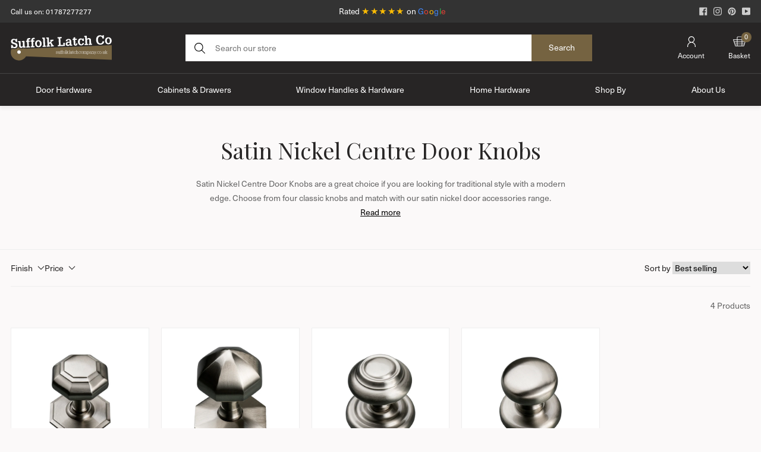

--- FILE ---
content_type: text/html; charset=utf-8
request_url: https://www.suffolklatchcompany.com/collections/satin-nickel-centre-door-knobs
body_size: 49671
content:
<!doctype html>
<html class="util-NoJs" lang="en">
 
  <head>
<link rel="preload" as="image" href="https://www.suffolklatchcompany.com/cdn/shop/files/Front_Banner_Mob_600x600.jpg" fetchpriority="high">

<!-- Meta Pixel Code -->
<script>
!function(f,b,e,v,n,t,s)
{if(f.fbq)return;n=f.fbq=function(){n.callMethod?
n.callMethod.apply(n,arguments):n.queue.push(arguments)};
if(!f._fbq)f._fbq=n;n.push=n;n.loaded=!0;n.version='2.0';
n.queue=[];t=b.createElement(e);t.async=!0;
t.src=v;s=b.getElementsByTagName(e)[0];
s.parentNode.insertBefore(t,s)}(window, document,'script',
'https://connect.facebook.net/en_US/fbevents.js');
fbq('init', '1964766323687556');
fbq('track', 'PageView');
</script>
<noscript><img height="1" width="1" style="display:none"
src="https://www.facebook.com/tr?id=1964766323687556&ev=PageView&noscript=1"
/></noscript>
<!-- End Meta Pixel Code -->

<!-- Google Tag Manager -->
<script>(function(w,d,s,l,i){w[l]=w[l]||[];w[l].push({'gtm.start':
new Date().getTime(),event:'gtm.js'});var f=d.getElementsByTagName(s)[0],
j=d.createElement(s),dl=l!='dataLayer'?'&l='+l:'';j.async=true;j.src=
'https://www.googletagmanager.com/gtm.js?id='+i+dl;f.parentNode.insertBefore(j,f);
})(window,document,'script','dataLayer','GTM-WKSNP2G');</script>
<!-- End Google Tag Manager -->
    
    <meta charset="utf-8" />
    <meta content="IE=edge" http-equiv="X-UA-Compatible" />
    <meta content="width=device-width,initial-scale=1" name="viewport" />
    <meta name="trustpilot-one-time-domain-verification-id" content="8217e37d-37a5-4d9e-904b-7913c5947d72"/><meta content="XCjubAuExQrUoyICbQTQvqVB1Glj3kahT_rBHnTU0Yw" name="google-site-verification" /><link rel="canonical" href="https://www.suffolklatchcompany.com/collections/satin-nickel-centre-door-knobs" /><!-- Google Tag Manager -->
<script>(function (w, d, s, l, i) {
    w[l] = w[l] || [];
    w[l].push({
      'gtm.start':
          new Date().getTime(), event: 'gtm.js'
    });
    var f = d.getElementsByTagName(s)[0],
        j = d.createElement(s), dl = l != 'dataLayer' ? '&l=' + l : '';
    j.async = true;
    j.src =
        'https://www.googletagmanager.com/gtm.js?id=' + i + dl;
    f.parentNode.insertBefore(j, f);
  })(window, document, 'script', 'dataLayer', 'GTM-PFLJ7CL');</script>
<!-- End Google Tag Manager -->
<link rel="icon" type="image/png" href="//www.suffolklatchcompany.com/cdn/shop/files/favicon16px_16x16.png?v=1614298264" sizes="16x16" /><link rel="shortcut icon" type="image/png" href="//www.suffolklatchcompany.com/cdn/shop/files/favicon_32x32.png?v=1614298264" sizes="32x32" /><link rel="icon" type="image/png" href="//www.suffolklatchcompany.com/cdn/shop/files/favicon194px_194x194.png?v=1614298264" sizes="194x194" /><link rel="apple-touch-icon" href="//www.suffolklatchcompany.com/cdn/shop/files/apple-touch-icon_180x180.png?v=1614297903" sizes="180x180" /><link rel="icon" type="image/png" href="//www.suffolklatchcompany.com/cdn/shop/files/android-chrome-192x192_ee8446be-421e-4232-9df9-185370e4048b_192x192.png?v=1614297903" sizes="192x192" /><link rel="manifest" href="//www.suffolklatchcompany.com/cdn/shop/t/41/assets/site.webmanifest.json?v=109512967999086939981696940007" />
<link rel="mask-icon" href="//www.suffolklatchcompany.com/cdn/shop/t/41/assets/safari-pinned-tab.svg?v=108511" color="#333333" />

<meta name="apple-mobile-web-app-title" content="Suffolk Latch Company" />
<meta name="application-name" content="Suffolk Latch Company" />
<meta name="msapplication-TileColor" content="#333333" />
<meta name="msapplication-config" content="//www.suffolklatchcompany.com/cdn/shop/t/41/assets/browserconfig.xml?v=86038929692517501121696940007" />
<meta name="theme-color" content="#333333" />
<title>Satin Nickel Centre Door Knobs | Decorative Hardware</title><meta name="description" content="Explore satin nickel centre door knobs for front doors. A stylish feature in a contemporary nickel finish." />


<meta property="og:site_name" content="Suffolk Latch Company">
<meta property="og:url" content="https://www.suffolklatchcompany.com/collections/satin-nickel-centre-door-knobs">
<meta property="og:title" content="Satin Nickel Centre Door Knobs">
<meta property="og:type" content="product.group">
<meta property="og:description" content="Explore satin nickel centre door knobs for front doors. A stylish feature in a contemporary nickel finish.">

<meta name="twitter:site" content="@">
<meta name="twitter:card" content="summary_large_image">
<meta name="twitter:title" content="Satin Nickel Centre Door Knobs">
<meta name="twitter:description" content="Explore satin nickel centre door knobs for front doors. A stylish feature in a contemporary nickel finish.">

<link rel="prefetch" href="//www.suffolklatchcompany.com/cdn/shop/t/41/assets/layout.checkout.css?v=118029785735101252841698226419" as="style"><link rel="prefetch" href="//www.suffolklatchcompany.com/cdn/shop/t/41/assets/layout.gift_card.css?v=33091744942980428491620293200" as="style"><link rel="prefetch" href="//www.suffolklatchcompany.com/cdn/shop/t/41/assets/layout.password.css?v=44376280183739344391698226415" as="style"><link type="text/css" href="//www.suffolklatchcompany.com/cdn/shop/t/41/assets/layout.theme.css?v=28665807257524950621698226424" rel="stylesheet"><style>
  /* ✅ Force neue-haas-unica site-wide for reviews showcase */
  .reviews-background-wrapper,
  .reviews-background-wrapper * {
    font-family: neue-haas-unica, sans-serif !important;
    font-style: normal !important;
    font-weight: normal !important;
    line-height: 1.5 !important;
    -webkit-font-smoothing: antialiased;
    text-rendering: optimizeLegibility;
  }

  /* ✅ Also target Shopify's .rte and theme classes */
  .rte,
  .rte * {
    font-family: neue-haas-unica, sans-serif !important;
  }

  .section-header,
  .template-page .page-width h1,
  .template-page h2,
  .template-page p,
  .template-page a,
  .template-page strong {
    font-family: neue-haas-unica, sans-serif !important;
  }

  /* ✅ Google Merchant badge beside chat icon */
  iframe[src*="merchantwidget"] {
    position: fixed !important;
    right: 20px !important;
    bottom: 20px !important;
    z-index: 9999 !important;
    transform: none !important;
    width: 48px !important;
    height: 48px !important;
    border-radius: 50% !important;
    overflow: hidden;
    box-shadow: 0 2px 4px rgba(0,0,0,0.2);
  }

  /* ✅ Chat icon pinned to far right */
  #jvlabelWrap, .jivo-btn, .jivo-container {
    right: 16px !important;
    bottom: 22px !important;
    z-index: 9998 !important;
  }

  /* ✅ Responsive tweak for mobile */
  @media screen and (max-width: 600px) {
    iframe[src*="merchantwidget"] {
      right: 68px !important;
      bottom: 18px !important;
    }

    .jivo-btn, #jvlabelWrap {
      right: 16px !important;
      bottom: 18px !important;
    }
  }
</style>


    <script>
      document.documentElement.className = document.documentElement.className.replace('util-NoJs', '');

      window.theme = {
        strings: {
          addToCart: "Add to Basket",
          pleaseChoose: "Please choose",
          soldOut: "Sold Out",
          quantityUnavailable: "Quantity unavailable",
          unavailable: "Unavailable"
        },
        moneyFormat: "£{{amount}}",
        collection: {
          currentUrl: "\/collections\/satin-nickel-centre-door-knobs"
        }
      };
    </script><!-- Adobe Fonts Embed -->
<link rel="preconnect" href="https://use.typekit.net">
<link rel="stylesheet" href="https://use.typekit.net/ubo7rfe.css">
<link rel="preconnect" href="https://fonts.googleapis.com">
    <link
      rel="preconnect"
      href="https://fonts.gstatic.com"
      crossorigin>
    <link
      rel="stylesheet"
      media="print"
      onload="this.onload=null;this.removeAttribute('media')"
      href="https://fonts.googleapis.com/css2?family=Playfair+Display:ital,wght@0,400;0,700;1,400;1,700&display=swap">

    <script src="//www.suffolklatchcompany.com/cdn/s/shopify/shopify_common.js" type="text/javascript"></script>
    <script src="//www.suffolklatchcompany.com/cdn/s/javascripts/currencies.js" type="text/javascript"></script>
<script async type="text/javascript">
    (function e() {
        var e = document.createElement("script");
        e.type = "text/javascript",
        e.async = true,
        e.src = "//staticw2.yotpo.com/fQ1cKkipMFk3wBPcOxsjSEnuyWt3dl5l3JRS8gh8/widget.js";
        var t = document.getElementsByTagName("script")[0];
        t.parentNode.insertBefore(e, t);
    })();
</script>
<!-- Global Site Tag (gtag.js) - Google AdWords: 1028116497 -->
    <script async src="https://www.googletagmanager.com/gtag/js?id=AW-1028116497"></script>
    <script>
      window.dataLayer = window.dataLayer || [];
      function gtag() {
        dataLayer.push(arguments);
      }
      gtag('js', new Date());
      gtag('config', 'AW-1028116497', {'send_page_view': false});
    </script>
<link rel="prefetch" href="//www.suffolklatchcompany.com/cdn/shop/t/41/assets/layout.checkout.js?v=35474285523363558611698226416" as="script"><link rel="prefetch" href="//www.suffolklatchcompany.com/cdn/shop/t/41/assets/layout.gift_card.js?v=114753530718430550671698226412" as="script"><link rel="prefetch" href="//www.suffolklatchcompany.com/cdn/shop/t/41/assets/layout.password.js?v=88842823290129929671698226419" as="script"><script type="text/javascript" src="//www.suffolklatchcompany.com/cdn/shop/t/41/assets/vendors@layout.theme.chunk.2151b.js?v=155146108937926730641698226422" defer="defer"></script><script type="text/javascript" src="//www.suffolklatchcompany.com/cdn/shop/t/41/assets/layout.theme.js?v=12179949436717629241719227839" defer="defer"></script><link rel="prefetch" href="//www.suffolklatchcompany.com/cdn/shop/t/41/assets/template.article.js?v=96637480063499952331698226418" as="script"><link rel="prefetch" href="//www.suffolklatchcompany.com/cdn/shop/t/41/assets/vendors@template.gift_card.chunk.c7251.js?v=96954353115811332641698226421" as="script"><link rel="prefetch" href="//www.suffolklatchcompany.com/cdn/shop/t/41/assets/template.gift_card.js?v=182452911913110262941698226414" as="script"><link rel="prefetch" href="//www.suffolklatchcompany.com/cdn/shop/t/41/assets/template.page.faqs.js?v=113912369847292491621698226420" as="script"><link rel="prefetch" href="//www.suffolklatchcompany.com/cdn/shop/t/41/assets/template.product@template.product.marcus.chunk.1bd49.js?v=173271220310477968591698226422" as="script"><link rel="prefetch" href="//www.suffolklatchcompany.com/cdn/shop/t/41/assets/template.product.js?v=167214604246900796811698226419" as="script"><link rel="prefetch" href="//www.suffolklatchcompany.com/cdn/shop/t/41/assets/template.product.marcus.js?v=78560989613254746671698226413" as="script"><link rel="prefetch" href="//www.suffolklatchcompany.com/cdn/shop/t/41/assets/template.addresses.js?v=86552025850692131521698226414" as="script"><link rel="prefetch" href="//www.suffolklatchcompany.com/cdn/shop/t/41/assets/template.login.js?v=20686089378481272251698226421" as="script"><link
      rel="alternate"
      href="https://www.suffolklatchcompany.com/collections/satin-nickel-centre-door-knobs"
      hreflang="x-default" />
    <link
      rel="alternate"
      href="https://www.suffolklatchcompany.com/collections/satin-nickel-centre-door-knobs"
      hreflang="en-gb" />
    <script>window.performance && window.performance.mark && window.performance.mark('shopify.content_for_header.start');</script><meta name="facebook-domain-verification" content="2zf6pmh6zzrz1zual8g88i5d11anop">
<meta id="shopify-digital-wallet" name="shopify-digital-wallet" content="/11711368/digital_wallets/dialog">
<meta name="shopify-checkout-api-token" content="048e7a4538a9dd93f43518818deae4c2">
<meta id="in-context-paypal-metadata" data-shop-id="11711368" data-venmo-supported="false" data-environment="production" data-locale="en_US" data-paypal-v4="true" data-currency="GBP">
<link rel="alternate" type="application/atom+xml" title="Feed" href="/collections/satin-nickel-centre-door-knobs.atom" />
<link rel="alternate" type="application/json+oembed" href="https://www.suffolklatchcompany.com/collections/satin-nickel-centre-door-knobs.oembed">
<script async="async" src="/checkouts/internal/preloads.js?locale=en-GB"></script>
<link rel="preconnect" href="https://shop.app" crossorigin="anonymous">
<script async="async" src="https://shop.app/checkouts/internal/preloads.js?locale=en-GB&shop_id=11711368" crossorigin="anonymous"></script>
<script id="apple-pay-shop-capabilities" type="application/json">{"shopId":11711368,"countryCode":"GB","currencyCode":"GBP","merchantCapabilities":["supports3DS"],"merchantId":"gid:\/\/shopify\/Shop\/11711368","merchantName":"Suffolk Latch Company","requiredBillingContactFields":["postalAddress","email","phone"],"requiredShippingContactFields":["postalAddress","email","phone"],"shippingType":"shipping","supportedNetworks":["visa","maestro","masterCard","amex","discover","elo"],"total":{"type":"pending","label":"Suffolk Latch Company","amount":"1.00"},"shopifyPaymentsEnabled":true,"supportsSubscriptions":true}</script>
<script id="shopify-features" type="application/json">{"accessToken":"048e7a4538a9dd93f43518818deae4c2","betas":["rich-media-storefront-analytics"],"domain":"www.suffolklatchcompany.com","predictiveSearch":true,"shopId":11711368,"locale":"en"}</script>
<script>var Shopify = Shopify || {};
Shopify.shop = "suffolk-latch-company.myshopify.com";
Shopify.locale = "en";
Shopify.currency = {"active":"GBP","rate":"1.0"};
Shopify.country = "GB";
Shopify.theme = {"name":"Suffolk Latch Co by BAO (Live 6\/05\/21)","id":120228872276,"schema_name":"Starter theme","schema_version":"1.0.0","theme_store_id":null,"role":"main"};
Shopify.theme.handle = "null";
Shopify.theme.style = {"id":null,"handle":null};
Shopify.cdnHost = "www.suffolklatchcompany.com/cdn";
Shopify.routes = Shopify.routes || {};
Shopify.routes.root = "/";</script>
<script type="module">!function(o){(o.Shopify=o.Shopify||{}).modules=!0}(window);</script>
<script>!function(o){function n(){var o=[];function n(){o.push(Array.prototype.slice.apply(arguments))}return n.q=o,n}var t=o.Shopify=o.Shopify||{};t.loadFeatures=n(),t.autoloadFeatures=n()}(window);</script>
<script>
  window.ShopifyPay = window.ShopifyPay || {};
  window.ShopifyPay.apiHost = "shop.app\/pay";
  window.ShopifyPay.redirectState = null;
</script>
<script id="shop-js-analytics" type="application/json">{"pageType":"collection"}</script>
<script defer="defer" async type="module" src="//www.suffolklatchcompany.com/cdn/shopifycloud/shop-js/modules/v2/client.init-shop-cart-sync_BT-GjEfc.en.esm.js"></script>
<script defer="defer" async type="module" src="//www.suffolklatchcompany.com/cdn/shopifycloud/shop-js/modules/v2/chunk.common_D58fp_Oc.esm.js"></script>
<script defer="defer" async type="module" src="//www.suffolklatchcompany.com/cdn/shopifycloud/shop-js/modules/v2/chunk.modal_xMitdFEc.esm.js"></script>
<script type="module">
  await import("//www.suffolklatchcompany.com/cdn/shopifycloud/shop-js/modules/v2/client.init-shop-cart-sync_BT-GjEfc.en.esm.js");
await import("//www.suffolklatchcompany.com/cdn/shopifycloud/shop-js/modules/v2/chunk.common_D58fp_Oc.esm.js");
await import("//www.suffolklatchcompany.com/cdn/shopifycloud/shop-js/modules/v2/chunk.modal_xMitdFEc.esm.js");

  window.Shopify.SignInWithShop?.initShopCartSync?.({"fedCMEnabled":true,"windoidEnabled":true});

</script>
<script>
  window.Shopify = window.Shopify || {};
  if (!window.Shopify.featureAssets) window.Shopify.featureAssets = {};
  window.Shopify.featureAssets['shop-js'] = {"shop-cart-sync":["modules/v2/client.shop-cart-sync_DZOKe7Ll.en.esm.js","modules/v2/chunk.common_D58fp_Oc.esm.js","modules/v2/chunk.modal_xMitdFEc.esm.js"],"init-fed-cm":["modules/v2/client.init-fed-cm_B6oLuCjv.en.esm.js","modules/v2/chunk.common_D58fp_Oc.esm.js","modules/v2/chunk.modal_xMitdFEc.esm.js"],"shop-cash-offers":["modules/v2/client.shop-cash-offers_D2sdYoxE.en.esm.js","modules/v2/chunk.common_D58fp_Oc.esm.js","modules/v2/chunk.modal_xMitdFEc.esm.js"],"shop-login-button":["modules/v2/client.shop-login-button_QeVjl5Y3.en.esm.js","modules/v2/chunk.common_D58fp_Oc.esm.js","modules/v2/chunk.modal_xMitdFEc.esm.js"],"pay-button":["modules/v2/client.pay-button_DXTOsIq6.en.esm.js","modules/v2/chunk.common_D58fp_Oc.esm.js","modules/v2/chunk.modal_xMitdFEc.esm.js"],"shop-button":["modules/v2/client.shop-button_DQZHx9pm.en.esm.js","modules/v2/chunk.common_D58fp_Oc.esm.js","modules/v2/chunk.modal_xMitdFEc.esm.js"],"avatar":["modules/v2/client.avatar_BTnouDA3.en.esm.js"],"init-windoid":["modules/v2/client.init-windoid_CR1B-cfM.en.esm.js","modules/v2/chunk.common_D58fp_Oc.esm.js","modules/v2/chunk.modal_xMitdFEc.esm.js"],"init-shop-for-new-customer-accounts":["modules/v2/client.init-shop-for-new-customer-accounts_C_vY_xzh.en.esm.js","modules/v2/client.shop-login-button_QeVjl5Y3.en.esm.js","modules/v2/chunk.common_D58fp_Oc.esm.js","modules/v2/chunk.modal_xMitdFEc.esm.js"],"init-shop-email-lookup-coordinator":["modules/v2/client.init-shop-email-lookup-coordinator_BI7n9ZSv.en.esm.js","modules/v2/chunk.common_D58fp_Oc.esm.js","modules/v2/chunk.modal_xMitdFEc.esm.js"],"init-shop-cart-sync":["modules/v2/client.init-shop-cart-sync_BT-GjEfc.en.esm.js","modules/v2/chunk.common_D58fp_Oc.esm.js","modules/v2/chunk.modal_xMitdFEc.esm.js"],"shop-toast-manager":["modules/v2/client.shop-toast-manager_DiYdP3xc.en.esm.js","modules/v2/chunk.common_D58fp_Oc.esm.js","modules/v2/chunk.modal_xMitdFEc.esm.js"],"init-customer-accounts":["modules/v2/client.init-customer-accounts_D9ZNqS-Q.en.esm.js","modules/v2/client.shop-login-button_QeVjl5Y3.en.esm.js","modules/v2/chunk.common_D58fp_Oc.esm.js","modules/v2/chunk.modal_xMitdFEc.esm.js"],"init-customer-accounts-sign-up":["modules/v2/client.init-customer-accounts-sign-up_iGw4briv.en.esm.js","modules/v2/client.shop-login-button_QeVjl5Y3.en.esm.js","modules/v2/chunk.common_D58fp_Oc.esm.js","modules/v2/chunk.modal_xMitdFEc.esm.js"],"shop-follow-button":["modules/v2/client.shop-follow-button_CqMgW2wH.en.esm.js","modules/v2/chunk.common_D58fp_Oc.esm.js","modules/v2/chunk.modal_xMitdFEc.esm.js"],"checkout-modal":["modules/v2/client.checkout-modal_xHeaAweL.en.esm.js","modules/v2/chunk.common_D58fp_Oc.esm.js","modules/v2/chunk.modal_xMitdFEc.esm.js"],"shop-login":["modules/v2/client.shop-login_D91U-Q7h.en.esm.js","modules/v2/chunk.common_D58fp_Oc.esm.js","modules/v2/chunk.modal_xMitdFEc.esm.js"],"lead-capture":["modules/v2/client.lead-capture_BJmE1dJe.en.esm.js","modules/v2/chunk.common_D58fp_Oc.esm.js","modules/v2/chunk.modal_xMitdFEc.esm.js"],"payment-terms":["modules/v2/client.payment-terms_Ci9AEqFq.en.esm.js","modules/v2/chunk.common_D58fp_Oc.esm.js","modules/v2/chunk.modal_xMitdFEc.esm.js"]};
</script>
<script>(function() {
  var isLoaded = false;
  function asyncLoad() {
    if (isLoaded) return;
    isLoaded = true;
    var urls = ["https:\/\/js.klevu.com\/klevu-js-v1\/js\/klevuScript.js?klevuapi=klevu-160034176428212719\u0026lang=en\u0026shop=suffolk-latch-company.myshopify.com","https:\/\/shopify.orderdeadline.com\/app\/frontend\/js\/order-deadline.min.js?shop=suffolk-latch-company.myshopify.com","https:\/\/ecommplugins-scripts.trustpilot.com\/v2.1\/js\/header.min.js?settings=eyJrZXkiOiJ6VWZWd0xUZmNGVlJUNWRjIiwicyI6Im5vbmUifQ==\u0026v=2.5\u0026shop=suffolk-latch-company.myshopify.com","https:\/\/ecommplugins-trustboxsettings.trustpilot.com\/suffolk-latch-company.myshopify.com.js?settings=1685959713028\u0026shop=suffolk-latch-company.myshopify.com","https:\/\/config.gorgias.chat\/bundle-loader\/01GYCCJB4M0GHPJWEPPJ4MJJYN?source=shopify1click\u0026shop=suffolk-latch-company.myshopify.com","https:\/\/s3.eu-west-1.amazonaws.com\/production-klarna-il-shopify-osm\/a6c5e37d3b587ca7438f15aa90b429b47085a035\/suffolk-latch-company.myshopify.com-1708613618497.js?shop=suffolk-latch-company.myshopify.com","https:\/\/crossborder-integration.global-e.com\/resources\/js\/app?shop=suffolk-latch-company.myshopify.com","\/\/cdn.shopify.com\/proxy\/1bbe35ed6c850bc02faec2bc2dcba87e5311aa57a50744093a507c1f40d31fc8\/web.global-e.com\/merchant\/storefrontattributes?merchantid=10001741\u0026shop=suffolk-latch-company.myshopify.com\u0026sp-cache-control=cHVibGljLCBtYXgtYWdlPTkwMA","https:\/\/cdn.9gtb.com\/loader.js?g_cvt_id=e200e46b-e06e-4b62-a1ba-f890b5e84010\u0026shop=suffolk-latch-company.myshopify.com","\/\/backinstock.useamp.com\/widget\/30219_1767155723.js?category=bis\u0026v=6\u0026shop=suffolk-latch-company.myshopify.com"];
    for (var i = 0; i < urls.length; i++) {
      var s = document.createElement('script');
      s.type = 'text/javascript';
      s.async = true;
      s.src = urls[i];
      var x = document.getElementsByTagName('script')[0];
      x.parentNode.insertBefore(s, x);
    }
  };
  if(window.attachEvent) {
    window.attachEvent('onload', asyncLoad);
  } else {
    window.addEventListener('load', asyncLoad, false);
  }
})();</script>
<script id="__st">var __st={"a":11711368,"offset":0,"reqid":"60b01b5e-1a19-4e95-b881-df9d8bd055da-1769060326","pageurl":"www.suffolklatchcompany.com\/collections\/satin-nickel-centre-door-knobs","u":"2a40d342f7b6","p":"collection","rtyp":"collection","rid":262391758932};</script>
<script>window.ShopifyPaypalV4VisibilityTracking = true;</script>
<script id="captcha-bootstrap">!function(){'use strict';const t='contact',e='account',n='new_comment',o=[[t,t],['blogs',n],['comments',n],[t,'customer']],c=[[e,'customer_login'],[e,'guest_login'],[e,'recover_customer_password'],[e,'create_customer']],r=t=>t.map((([t,e])=>`form[action*='/${t}']:not([data-nocaptcha='true']) input[name='form_type'][value='${e}']`)).join(','),a=t=>()=>t?[...document.querySelectorAll(t)].map((t=>t.form)):[];function s(){const t=[...o],e=r(t);return a(e)}const i='password',u='form_key',d=['recaptcha-v3-token','g-recaptcha-response','h-captcha-response',i],f=()=>{try{return window.sessionStorage}catch{return}},m='__shopify_v',_=t=>t.elements[u];function p(t,e,n=!1){try{const o=window.sessionStorage,c=JSON.parse(o.getItem(e)),{data:r}=function(t){const{data:e,action:n}=t;return t[m]||n?{data:e,action:n}:{data:t,action:n}}(c);for(const[e,n]of Object.entries(r))t.elements[e]&&(t.elements[e].value=n);n&&o.removeItem(e)}catch(o){console.error('form repopulation failed',{error:o})}}const l='form_type',E='cptcha';function T(t){t.dataset[E]=!0}const w=window,h=w.document,L='Shopify',v='ce_forms',y='captcha';let A=!1;((t,e)=>{const n=(g='f06e6c50-85a8-45c8-87d0-21a2b65856fe',I='https://cdn.shopify.com/shopifycloud/storefront-forms-hcaptcha/ce_storefront_forms_captcha_hcaptcha.v1.5.2.iife.js',D={infoText:'Protected by hCaptcha',privacyText:'Privacy',termsText:'Terms'},(t,e,n)=>{const o=w[L][v],c=o.bindForm;if(c)return c(t,g,e,D).then(n);var r;o.q.push([[t,g,e,D],n]),r=I,A||(h.body.append(Object.assign(h.createElement('script'),{id:'captcha-provider',async:!0,src:r})),A=!0)});var g,I,D;w[L]=w[L]||{},w[L][v]=w[L][v]||{},w[L][v].q=[],w[L][y]=w[L][y]||{},w[L][y].protect=function(t,e){n(t,void 0,e),T(t)},Object.freeze(w[L][y]),function(t,e,n,w,h,L){const[v,y,A,g]=function(t,e,n){const i=e?o:[],u=t?c:[],d=[...i,...u],f=r(d),m=r(i),_=r(d.filter((([t,e])=>n.includes(e))));return[a(f),a(m),a(_),s()]}(w,h,L),I=t=>{const e=t.target;return e instanceof HTMLFormElement?e:e&&e.form},D=t=>v().includes(t);t.addEventListener('submit',(t=>{const e=I(t);if(!e)return;const n=D(e)&&!e.dataset.hcaptchaBound&&!e.dataset.recaptchaBound,o=_(e),c=g().includes(e)&&(!o||!o.value);(n||c)&&t.preventDefault(),c&&!n&&(function(t){try{if(!f())return;!function(t){const e=f();if(!e)return;const n=_(t);if(!n)return;const o=n.value;o&&e.removeItem(o)}(t);const e=Array.from(Array(32),(()=>Math.random().toString(36)[2])).join('');!function(t,e){_(t)||t.append(Object.assign(document.createElement('input'),{type:'hidden',name:u})),t.elements[u].value=e}(t,e),function(t,e){const n=f();if(!n)return;const o=[...t.querySelectorAll(`input[type='${i}']`)].map((({name:t})=>t)),c=[...d,...o],r={};for(const[a,s]of new FormData(t).entries())c.includes(a)||(r[a]=s);n.setItem(e,JSON.stringify({[m]:1,action:t.action,data:r}))}(t,e)}catch(e){console.error('failed to persist form',e)}}(e),e.submit())}));const S=(t,e)=>{t&&!t.dataset[E]&&(n(t,e.some((e=>e===t))),T(t))};for(const o of['focusin','change'])t.addEventListener(o,(t=>{const e=I(t);D(e)&&S(e,y())}));const B=e.get('form_key'),M=e.get(l),P=B&&M;t.addEventListener('DOMContentLoaded',(()=>{const t=y();if(P)for(const e of t)e.elements[l].value===M&&p(e,B);[...new Set([...A(),...v().filter((t=>'true'===t.dataset.shopifyCaptcha))])].forEach((e=>S(e,t)))}))}(h,new URLSearchParams(w.location.search),n,t,e,['guest_login'])})(!0,!0)}();</script>
<script integrity="sha256-4kQ18oKyAcykRKYeNunJcIwy7WH5gtpwJnB7kiuLZ1E=" data-source-attribution="shopify.loadfeatures" defer="defer" src="//www.suffolklatchcompany.com/cdn/shopifycloud/storefront/assets/storefront/load_feature-a0a9edcb.js" crossorigin="anonymous"></script>
<script crossorigin="anonymous" defer="defer" src="//www.suffolklatchcompany.com/cdn/shopifycloud/storefront/assets/shopify_pay/storefront-65b4c6d7.js?v=20250812"></script>
<script data-source-attribution="shopify.dynamic_checkout.dynamic.init">var Shopify=Shopify||{};Shopify.PaymentButton=Shopify.PaymentButton||{isStorefrontPortableWallets:!0,init:function(){window.Shopify.PaymentButton.init=function(){};var t=document.createElement("script");t.src="https://www.suffolklatchcompany.com/cdn/shopifycloud/portable-wallets/latest/portable-wallets.en.js",t.type="module",document.head.appendChild(t)}};
</script>
<script data-source-attribution="shopify.dynamic_checkout.buyer_consent">
  function portableWalletsHideBuyerConsent(e){var t=document.getElementById("shopify-buyer-consent"),n=document.getElementById("shopify-subscription-policy-button");t&&n&&(t.classList.add("hidden"),t.setAttribute("aria-hidden","true"),n.removeEventListener("click",e))}function portableWalletsShowBuyerConsent(e){var t=document.getElementById("shopify-buyer-consent"),n=document.getElementById("shopify-subscription-policy-button");t&&n&&(t.classList.remove("hidden"),t.removeAttribute("aria-hidden"),n.addEventListener("click",e))}window.Shopify?.PaymentButton&&(window.Shopify.PaymentButton.hideBuyerConsent=portableWalletsHideBuyerConsent,window.Shopify.PaymentButton.showBuyerConsent=portableWalletsShowBuyerConsent);
</script>
<script data-source-attribution="shopify.dynamic_checkout.cart.bootstrap">document.addEventListener("DOMContentLoaded",(function(){function t(){return document.querySelector("shopify-accelerated-checkout-cart, shopify-accelerated-checkout")}if(t())Shopify.PaymentButton.init();else{new MutationObserver((function(e,n){t()&&(Shopify.PaymentButton.init(),n.disconnect())})).observe(document.body,{childList:!0,subtree:!0})}}));
</script>
<link id="shopify-accelerated-checkout-styles" rel="stylesheet" media="screen" href="https://www.suffolklatchcompany.com/cdn/shopifycloud/portable-wallets/latest/accelerated-checkout-backwards-compat.css" crossorigin="anonymous">
<style id="shopify-accelerated-checkout-cart">
        #shopify-buyer-consent {
  margin-top: 1em;
  display: inline-block;
  width: 100%;
}

#shopify-buyer-consent.hidden {
  display: none;
}

#shopify-subscription-policy-button {
  background: none;
  border: none;
  padding: 0;
  text-decoration: underline;
  font-size: inherit;
  cursor: pointer;
}

#shopify-subscription-policy-button::before {
  box-shadow: none;
}

      </style>

<script>window.performance && window.performance.mark && window.performance.mark('shopify.content_for_header.end');</script>

    <meta name="google-site-verification" content="OyWuOSZNmkePdUjpNgpE7f-9nofJQ13n30H3ReEoqqo" />

    <!-- Hotjar Tracking Code for https://www.suffolklatchcompany.com -->
    <script> async
      (function(h, o, t, j, a, r) {
        h.hj = h.hj || function() {
          (h.hj.q = h.hj.q || []).push(arguments)
        };
        h._hjSettings = {
          hjid: 2198751,
          hjsv: 6
        };
        a = o.getElementsByTagName('head')[0];
        r = o.createElement('script');
        r.async = 1;
        r.src = t + h._hjSettings.hjid + j + h._hjSettings.hjsv;
        a.appendChild(r);
      })(window, document, 'https://static.hotjar.com/c/hotjar-', '.js?sv=');
    </script>

    <script src="//code.jivosite.com/widget/n47OJS2gHx" async></script>

    <meta name="facebook-domain-verification" content="7ph7gkgjixm4asews0vw3vxf23ksea" />

    <script> async
      (function(w, d, t, r, u) {
        var f,
          n,
          i;
        w[u] = w[u] || [],
        f = function() {
          var o = {
            ti: "26019883",
            tm: "shpfy_ui"
          };
          o.q = w[u],
          w[u] = new UET(o),
          w[u].push("pageLoad")
        },
        n = d.createElement(t),
        n.src = r,
        n.async = 1,
        n.onload = n.onreadystatechange = function() {
          var s = this.readyState;
          s && s !== "loaded" && s !== "complete" || (f(), n.onload = n.onreadystatechange = null)
        },
        i = d.getElementsByTagName(t)[0],
        i.parentNode.insertBefore(n, i)
      })(window, document, "script", "//bat.bing.com/bat.js", "uetq");
    </script>
    <script type="text/javascript">
    (function(c,l,a,r,i,t,y){
        c[a]=c[a]||function(){(c[a].q=c[a].q||[]).push(arguments)};
        t=l.createElement(r);t.async=1;t.src="https://www.clarity.ms/tag/"+i;
        y=l.getElementsByTagName(r)[0];y.parentNode.insertBefore(t,y);
    })(window, document, "clarity", "script", "ojxtkd5eu3");
</script>

    <script type="text/javascript">
    (function(c,l,a,r,i,t,y){
        c[a]=c[a]||function(){(c[a].q=c[a].q||[]).push(arguments)};
        t=l.createElement(r);t.async=1;t.src="https://www.clarity.ms/tag/"+i;
        y=l.getElementsByTagName(r)[0];y.parentNode.insertBefore(t,y);
    })(window, document, "clarity", "script", "qu5p5g9soq");
</script>
  
<!-- BEGIN Google MerchantWidget Code -->
<script id="merchantWidgetScript"
        src="https://www.gstatic.com/shopping/merchant/merchantwidget.js"
        defer>
</script>

<script type="text/javascript">
  merchantWidgetScript.addEventListener('load', function () {
    merchantwidget.start({
      position: 'LEFT_BOTTOM', // Float in the bottom-left instead
      sideMargin: 124,
      bottomMargin: 10,
      mobileSideMargin: 16,
      mobileBottomMargin: 24,
      region: 'GB'
    });
  });
</script>

<!-- END Google MerchantWidget Code -->
<style>
  /* Google Merchant badge beside chat icon */
  iframe[src*="merchantwidget"] {
    position: fixed !important;
    right: 16px !important;
    bottom: 24px !important;
    z-index: 9999 !important;
    transform: none !important;
    width: 48px !important;
    height: 48px !important;
    border-radius: 50% !important;
    overflow: hidden;
    box-shadow: 0 2px 4px rgba(0,0,0,0.2);
  }

  /* JivoChat icon pinned to far right */
  #jvlabelWrap, .jivo-btn, .jivo-container {
    right: 16px !important;
    bottom: 0.03px !important;
    z-index: 9998 !important;
  }

  /* Responsive adjustments for mobile */
  @media screen and (max-width: 600px) {
    iframe[src*="merchantwidget"] {
      right: 68px !important;
      bottom: 20px !importa
</style>
 <!-- BEGIN app block: shopify://apps/noindexly/blocks/gropulse-noindex/1ebb161d-2855-45b0-be8b-0de45dbb5725 -->










<!-- END app block --><script src="https://cdn.shopify.com/extensions/019ba2a8-ed65-7a70-888b-d2b0a44d500b/orbe-1-414/assets/orbe-mk.min.js" type="text/javascript" defer="defer"></script>
<link href="https://cdn.shopify.com/extensions/019ba2a8-ed65-7a70-888b-d2b0a44d500b/orbe-1-414/assets/md-app-modal.min.css" rel="stylesheet" type="text/css" media="all">
<meta property="og:image" content="https://cdn.shopify.com/s/files/1/1171/1368/files/SLC_gold.png?height=628&pad_color=fff&v=1614333999&width=1200" />
<meta property="og:image:secure_url" content="https://cdn.shopify.com/s/files/1/1171/1368/files/SLC_gold.png?height=628&pad_color=fff&v=1614333999&width=1200" />
<meta property="og:image:width" content="1200" />
<meta property="og:image:height" content="628" />
<link href="https://monorail-edge.shopifysvc.com" rel="dns-prefetch">
<script>(function(){if ("sendBeacon" in navigator && "performance" in window) {try {var session_token_from_headers = performance.getEntriesByType('navigation')[0].serverTiming.find(x => x.name == '_s').description;} catch {var session_token_from_headers = undefined;}var session_cookie_matches = document.cookie.match(/_shopify_s=([^;]*)/);var session_token_from_cookie = session_cookie_matches && session_cookie_matches.length === 2 ? session_cookie_matches[1] : "";var session_token = session_token_from_headers || session_token_from_cookie || "";function handle_abandonment_event(e) {var entries = performance.getEntries().filter(function(entry) {return /monorail-edge.shopifysvc.com/.test(entry.name);});if (!window.abandonment_tracked && entries.length === 0) {window.abandonment_tracked = true;var currentMs = Date.now();var navigation_start = performance.timing.navigationStart;var payload = {shop_id: 11711368,url: window.location.href,navigation_start,duration: currentMs - navigation_start,session_token,page_type: "collection"};window.navigator.sendBeacon("https://monorail-edge.shopifysvc.com/v1/produce", JSON.stringify({schema_id: "online_store_buyer_site_abandonment/1.1",payload: payload,metadata: {event_created_at_ms: currentMs,event_sent_at_ms: currentMs}}));}}window.addEventListener('pagehide', handle_abandonment_event);}}());</script>
<script id="web-pixels-manager-setup">(function e(e,d,r,n,o){if(void 0===o&&(o={}),!Boolean(null===(a=null===(i=window.Shopify)||void 0===i?void 0:i.analytics)||void 0===a?void 0:a.replayQueue)){var i,a;window.Shopify=window.Shopify||{};var t=window.Shopify;t.analytics=t.analytics||{};var s=t.analytics;s.replayQueue=[],s.publish=function(e,d,r){return s.replayQueue.push([e,d,r]),!0};try{self.performance.mark("wpm:start")}catch(e){}var l=function(){var e={modern:/Edge?\/(1{2}[4-9]|1[2-9]\d|[2-9]\d{2}|\d{4,})\.\d+(\.\d+|)|Firefox\/(1{2}[4-9]|1[2-9]\d|[2-9]\d{2}|\d{4,})\.\d+(\.\d+|)|Chrom(ium|e)\/(9{2}|\d{3,})\.\d+(\.\d+|)|(Maci|X1{2}).+ Version\/(15\.\d+|(1[6-9]|[2-9]\d|\d{3,})\.\d+)([,.]\d+|)( \(\w+\)|)( Mobile\/\w+|) Safari\/|Chrome.+OPR\/(9{2}|\d{3,})\.\d+\.\d+|(CPU[ +]OS|iPhone[ +]OS|CPU[ +]iPhone|CPU IPhone OS|CPU iPad OS)[ +]+(15[._]\d+|(1[6-9]|[2-9]\d|\d{3,})[._]\d+)([._]\d+|)|Android:?[ /-](13[3-9]|1[4-9]\d|[2-9]\d{2}|\d{4,})(\.\d+|)(\.\d+|)|Android.+Firefox\/(13[5-9]|1[4-9]\d|[2-9]\d{2}|\d{4,})\.\d+(\.\d+|)|Android.+Chrom(ium|e)\/(13[3-9]|1[4-9]\d|[2-9]\d{2}|\d{4,})\.\d+(\.\d+|)|SamsungBrowser\/([2-9]\d|\d{3,})\.\d+/,legacy:/Edge?\/(1[6-9]|[2-9]\d|\d{3,})\.\d+(\.\d+|)|Firefox\/(5[4-9]|[6-9]\d|\d{3,})\.\d+(\.\d+|)|Chrom(ium|e)\/(5[1-9]|[6-9]\d|\d{3,})\.\d+(\.\d+|)([\d.]+$|.*Safari\/(?![\d.]+ Edge\/[\d.]+$))|(Maci|X1{2}).+ Version\/(10\.\d+|(1[1-9]|[2-9]\d|\d{3,})\.\d+)([,.]\d+|)( \(\w+\)|)( Mobile\/\w+|) Safari\/|Chrome.+OPR\/(3[89]|[4-9]\d|\d{3,})\.\d+\.\d+|(CPU[ +]OS|iPhone[ +]OS|CPU[ +]iPhone|CPU IPhone OS|CPU iPad OS)[ +]+(10[._]\d+|(1[1-9]|[2-9]\d|\d{3,})[._]\d+)([._]\d+|)|Android:?[ /-](13[3-9]|1[4-9]\d|[2-9]\d{2}|\d{4,})(\.\d+|)(\.\d+|)|Mobile Safari.+OPR\/([89]\d|\d{3,})\.\d+\.\d+|Android.+Firefox\/(13[5-9]|1[4-9]\d|[2-9]\d{2}|\d{4,})\.\d+(\.\d+|)|Android.+Chrom(ium|e)\/(13[3-9]|1[4-9]\d|[2-9]\d{2}|\d{4,})\.\d+(\.\d+|)|Android.+(UC? ?Browser|UCWEB|U3)[ /]?(15\.([5-9]|\d{2,})|(1[6-9]|[2-9]\d|\d{3,})\.\d+)\.\d+|SamsungBrowser\/(5\.\d+|([6-9]|\d{2,})\.\d+)|Android.+MQ{2}Browser\/(14(\.(9|\d{2,})|)|(1[5-9]|[2-9]\d|\d{3,})(\.\d+|))(\.\d+|)|K[Aa][Ii]OS\/(3\.\d+|([4-9]|\d{2,})\.\d+)(\.\d+|)/},d=e.modern,r=e.legacy,n=navigator.userAgent;return n.match(d)?"modern":n.match(r)?"legacy":"unknown"}(),u="modern"===l?"modern":"legacy",c=(null!=n?n:{modern:"",legacy:""})[u],f=function(e){return[e.baseUrl,"/wpm","/b",e.hashVersion,"modern"===e.buildTarget?"m":"l",".js"].join("")}({baseUrl:d,hashVersion:r,buildTarget:u}),m=function(e){var d=e.version,r=e.bundleTarget,n=e.surface,o=e.pageUrl,i=e.monorailEndpoint;return{emit:function(e){var a=e.status,t=e.errorMsg,s=(new Date).getTime(),l=JSON.stringify({metadata:{event_sent_at_ms:s},events:[{schema_id:"web_pixels_manager_load/3.1",payload:{version:d,bundle_target:r,page_url:o,status:a,surface:n,error_msg:t},metadata:{event_created_at_ms:s}}]});if(!i)return console&&console.warn&&console.warn("[Web Pixels Manager] No Monorail endpoint provided, skipping logging."),!1;try{return self.navigator.sendBeacon.bind(self.navigator)(i,l)}catch(e){}var u=new XMLHttpRequest;try{return u.open("POST",i,!0),u.setRequestHeader("Content-Type","text/plain"),u.send(l),!0}catch(e){return console&&console.warn&&console.warn("[Web Pixels Manager] Got an unhandled error while logging to Monorail."),!1}}}}({version:r,bundleTarget:l,surface:e.surface,pageUrl:self.location.href,monorailEndpoint:e.monorailEndpoint});try{o.browserTarget=l,function(e){var d=e.src,r=e.async,n=void 0===r||r,o=e.onload,i=e.onerror,a=e.sri,t=e.scriptDataAttributes,s=void 0===t?{}:t,l=document.createElement("script"),u=document.querySelector("head"),c=document.querySelector("body");if(l.async=n,l.src=d,a&&(l.integrity=a,l.crossOrigin="anonymous"),s)for(var f in s)if(Object.prototype.hasOwnProperty.call(s,f))try{l.dataset[f]=s[f]}catch(e){}if(o&&l.addEventListener("load",o),i&&l.addEventListener("error",i),u)u.appendChild(l);else{if(!c)throw new Error("Did not find a head or body element to append the script");c.appendChild(l)}}({src:f,async:!0,onload:function(){if(!function(){var e,d;return Boolean(null===(d=null===(e=window.Shopify)||void 0===e?void 0:e.analytics)||void 0===d?void 0:d.initialized)}()){var d=window.webPixelsManager.init(e)||void 0;if(d){var r=window.Shopify.analytics;r.replayQueue.forEach((function(e){var r=e[0],n=e[1],o=e[2];d.publishCustomEvent(r,n,o)})),r.replayQueue=[],r.publish=d.publishCustomEvent,r.visitor=d.visitor,r.initialized=!0}}},onerror:function(){return m.emit({status:"failed",errorMsg:"".concat(f," has failed to load")})},sri:function(e){var d=/^sha384-[A-Za-z0-9+/=]+$/;return"string"==typeof e&&d.test(e)}(c)?c:"",scriptDataAttributes:o}),m.emit({status:"loading"})}catch(e){m.emit({status:"failed",errorMsg:(null==e?void 0:e.message)||"Unknown error"})}}})({shopId: 11711368,storefrontBaseUrl: "https://www.suffolklatchcompany.com",extensionsBaseUrl: "https://extensions.shopifycdn.com/cdn/shopifycloud/web-pixels-manager",monorailEndpoint: "https://monorail-edge.shopifysvc.com/unstable/produce_batch",surface: "storefront-renderer",enabledBetaFlags: ["2dca8a86"],webPixelsConfigList: [{"id":"1681588600","configuration":"{\"tagID\":\"2613675763502\"}","eventPayloadVersion":"v1","runtimeContext":"STRICT","scriptVersion":"18031546ee651571ed29edbe71a3550b","type":"APP","apiClientId":3009811,"privacyPurposes":["ANALYTICS","MARKETING","SALE_OF_DATA"],"dataSharingAdjustments":{"protectedCustomerApprovalScopes":["read_customer_address","read_customer_email","read_customer_name","read_customer_personal_data","read_customer_phone"]}},{"id":"1679196536","configuration":"{\"pixel_id\":\"1964766323687556\",\"pixel_type\":\"facebook_pixel\"}","eventPayloadVersion":"v1","runtimeContext":"OPEN","scriptVersion":"ca16bc87fe92b6042fbaa3acc2fbdaa6","type":"APP","apiClientId":2329312,"privacyPurposes":["ANALYTICS","MARKETING","SALE_OF_DATA"],"dataSharingAdjustments":{"protectedCustomerApprovalScopes":["read_customer_address","read_customer_email","read_customer_name","read_customer_personal_data","read_customer_phone"]}},{"id":"896467320","configuration":"{\"config\":\"{\\\"google_tag_ids\\\":[\\\"G-Q57K0KN5SP\\\"],\\\"target_country\\\":\\\"GB\\\",\\\"gtag_events\\\":[{\\\"type\\\":\\\"begin_checkout\\\",\\\"action_label\\\":\\\"G-Q57K0KN5SP\\\"},{\\\"type\\\":\\\"search\\\",\\\"action_label\\\":\\\"G-Q57K0KN5SP\\\"},{\\\"type\\\":\\\"view_item\\\",\\\"action_label\\\":\\\"G-Q57K0KN5SP\\\"},{\\\"type\\\":\\\"purchase\\\",\\\"action_label\\\":\\\"G-Q57K0KN5SP\\\"},{\\\"type\\\":\\\"page_view\\\",\\\"action_label\\\":\\\"G-Q57K0KN5SP\\\"},{\\\"type\\\":\\\"add_payment_info\\\",\\\"action_label\\\":\\\"G-Q57K0KN5SP\\\"},{\\\"type\\\":\\\"add_to_cart\\\",\\\"action_label\\\":\\\"G-Q57K0KN5SP\\\"}],\\\"enable_monitoring_mode\\\":false}\"}","eventPayloadVersion":"v1","runtimeContext":"OPEN","scriptVersion":"b2a88bafab3e21179ed38636efcd8a93","type":"APP","apiClientId":1780363,"privacyPurposes":[],"dataSharingAdjustments":{"protectedCustomerApprovalScopes":["read_customer_address","read_customer_email","read_customer_name","read_customer_personal_data","read_customer_phone"]}},{"id":"330793247","configuration":"{\"accountId\":\"Global-e\",\"merchantId\":\"10001741\",\"baseApiUrl\":\"https:\/\/checkout-service.global-e.com\/api\/v1\",\"siteId\":\"7ce243a1e1a2\",\"BorderfreeMetaCAPIEnabled\":\"False\",\"FT_IsLegacyAnalyticsSDKEnabled\":\"True\",\"FT_IsAnalyticsSDKEnabled\":\"False\",\"CDNUrl\":\"https:\/\/webservices.global-e.com\/\",\"BfGoogleAdsEnabled\":\"false\"}","eventPayloadVersion":"v1","runtimeContext":"STRICT","scriptVersion":"b2d8ed55b60de79e062266ff7faf98d6","type":"APP","apiClientId":5806573,"privacyPurposes":["SALE_OF_DATA"],"dataSharingAdjustments":{"protectedCustomerApprovalScopes":["read_customer_address","read_customer_email","read_customer_name","read_customer_personal_data","read_customer_phone"]}},{"id":"208896376","eventPayloadVersion":"1","runtimeContext":"LAX","scriptVersion":"1","type":"CUSTOM","privacyPurposes":[],"name":"AP | Revenue Tracking"},{"id":"210469240","eventPayloadVersion":"1","runtimeContext":"LAX","scriptVersion":"1","type":"CUSTOM","privacyPurposes":["SALE_OF_DATA"],"name":"Microsoft Clarity"},{"id":"shopify-app-pixel","configuration":"{}","eventPayloadVersion":"v1","runtimeContext":"STRICT","scriptVersion":"0450","apiClientId":"shopify-pixel","type":"APP","privacyPurposes":["ANALYTICS","MARKETING"]},{"id":"shopify-custom-pixel","eventPayloadVersion":"v1","runtimeContext":"LAX","scriptVersion":"0450","apiClientId":"shopify-pixel","type":"CUSTOM","privacyPurposes":["ANALYTICS","MARKETING"]}],isMerchantRequest: false,initData: {"shop":{"name":"Suffolk Latch Company","paymentSettings":{"currencyCode":"GBP"},"myshopifyDomain":"suffolk-latch-company.myshopify.com","countryCode":"GB","storefrontUrl":"https:\/\/www.suffolklatchcompany.com"},"customer":null,"cart":null,"checkout":null,"productVariants":[],"purchasingCompany":null},},"https://www.suffolklatchcompany.com/cdn","fcfee988w5aeb613cpc8e4bc33m6693e112",{"modern":"","legacy":""},{"shopId":"11711368","storefrontBaseUrl":"https:\/\/www.suffolklatchcompany.com","extensionBaseUrl":"https:\/\/extensions.shopifycdn.com\/cdn\/shopifycloud\/web-pixels-manager","surface":"storefront-renderer","enabledBetaFlags":"[\"2dca8a86\"]","isMerchantRequest":"false","hashVersion":"fcfee988w5aeb613cpc8e4bc33m6693e112","publish":"custom","events":"[[\"page_viewed\",{}],[\"collection_viewed\",{\"collection\":{\"id\":\"262391758932\",\"title\":\"Satin Nickel Centre Door Knobs\",\"productVariants\":[{\"price\":{\"amount\":52.0,\"currencyCode\":\"GBP\"},\"product\":{\"title\":\"Art Deco Centre Door Knob\",\"vendor\":\"Suffolk Latch Company\",\"id\":\"6636859457620\",\"untranslatedTitle\":\"Art Deco Centre Door Knob\",\"url\":\"\/products\/art-deco-centre-door-knob\",\"type\":\"Door Knobs \u0026 Handles\"},\"id\":\"39465940353108\",\"image\":{\"src\":\"\/\/www.suffolklatchcompany.com\/cdn\/shop\/products\/UK-V890_PC.jpg?v=1741251464\"},\"sku\":\"UK-V890-PC\",\"title\":\"Polished Chrome\",\"untranslatedTitle\":\"Polished Chrome\"},{\"price\":{\"amount\":33.0,\"currencyCode\":\"GBP\"},\"product\":{\"title\":\"Octagonal Centre Door Knob\",\"vendor\":\"Suffolk Latch Company\",\"id\":\"6636859424852\",\"untranslatedTitle\":\"Octagonal Centre Door Knob\",\"url\":\"\/products\/octagonal-centre-door-knob\",\"type\":\"Door Knobs \u0026 Handles\"},\"id\":\"39465940189268\",\"image\":{\"src\":\"\/\/www.suffolklatchcompany.com\/cdn\/shop\/products\/UK-V880_LI_PC.jpg?v=1741251467\"},\"sku\":\"UK-V880-PC\",\"title\":\"Polished Chrome\",\"untranslatedTitle\":\"Polished Chrome\"},{\"price\":{\"amount\":72.5,\"currencyCode\":\"GBP\"},\"product\":{\"title\":\"Ringed Centre Door Knob\",\"vendor\":\"Suffolk Latch Company\",\"id\":\"6636859523156\",\"untranslatedTitle\":\"Ringed Centre Door Knob\",\"url\":\"\/products\/ringed-centre-door-knob\",\"type\":\"Door Knobs \u0026 Handles\"},\"id\":\"39465940680788\",\"image\":{\"src\":\"\/\/www.suffolklatchcompany.com\/cdn\/shop\/products\/UK-V905_PC.jpg?v=1741251460\"},\"sku\":\"UK-V905-PC\",\"title\":\"Polished Chrome\",\"untranslatedTitle\":\"Polished Chrome\"},{\"price\":{\"amount\":57.0,\"currencyCode\":\"GBP\"},\"product\":{\"title\":\"Round Centre Door Knob\",\"vendor\":\"Suffolk Latch Company\",\"id\":\"6636859490388\",\"untranslatedTitle\":\"Round Centre Door Knob\",\"url\":\"\/products\/round-centre-door-knob\",\"type\":\"Door Knobs \u0026 Handles\"},\"id\":\"39465940516948\",\"image\":{\"src\":\"\/\/www.suffolklatchcompany.com\/cdn\/shop\/products\/UK-V901_PC.jpg?v=1741251462\"},\"sku\":\"UK-V901-PC\",\"title\":\"Polished Chrome\",\"untranslatedTitle\":\"Polished Chrome\"}]}}]]"});</script><script>
  window.ShopifyAnalytics = window.ShopifyAnalytics || {};
  window.ShopifyAnalytics.meta = window.ShopifyAnalytics.meta || {};
  window.ShopifyAnalytics.meta.currency = 'GBP';
  var meta = {"products":[{"id":6636859457620,"gid":"gid:\/\/shopify\/Product\/6636859457620","vendor":"Suffolk Latch Company","type":"Door Knobs \u0026 Handles","handle":"art-deco-centre-door-knob","variants":[{"id":39465940353108,"price":5200,"name":"Art Deco Centre Door Knob - Polished Chrome","public_title":"Polished Chrome","sku":"UK-V890-PC"},{"id":39465940418644,"price":5200,"name":"Art Deco Centre Door Knob - Satin Nickel","public_title":"Satin Nickel","sku":"UK-V890-SN"},{"id":39465940385876,"price":5200,"name":"Art Deco Centre Door Knob - Satin Brass","public_title":"Satin Brass","sku":"UK-V890-SB"},{"id":39493886378068,"price":5200,"name":"Art Deco Centre Door Knob - Aged Brass","public_title":"Aged Brass","sku":"UK-V890-AT"},{"id":39465940320340,"price":5200,"name":"Art Deco Centre Door Knob - Matt Bronze","public_title":"Matt Bronze","sku":"UK-V890-MB"}],"remote":false},{"id":6636859424852,"gid":"gid:\/\/shopify\/Product\/6636859424852","vendor":"Suffolk Latch Company","type":"Door Knobs \u0026 Handles","handle":"octagonal-centre-door-knob","variants":[{"id":39465940189268,"price":3300,"name":"Octagonal Centre Door Knob - Polished Chrome","public_title":"Polished Chrome","sku":"UK-V880-PC"},{"id":39465940254804,"price":3300,"name":"Octagonal Centre Door Knob - Satin Nickel","public_title":"Satin Nickel","sku":"UK-V880-SN"},{"id":39465940222036,"price":3300,"name":"Octagonal Centre Door Knob - Satin Brass","public_title":"Satin Brass","sku":"UK-V880-SB"},{"id":39493886410836,"price":3300,"name":"Octagonal Centre Door Knob - Aged Brass","public_title":"Aged Brass","sku":"UK-V880-AT"},{"id":39465940156500,"price":3300,"name":"Octagonal Centre Door Knob - Matt Bronze","public_title":"Matt Bronze","sku":"UK-V880-MB"}],"remote":false},{"id":6636859523156,"gid":"gid:\/\/shopify\/Product\/6636859523156","vendor":"Suffolk Latch Company","type":"Door Knobs \u0026 Handles","handle":"ringed-centre-door-knob","variants":[{"id":39465940680788,"price":7250,"name":"Ringed Centre Door Knob - Polished Chrome","public_title":"Polished Chrome","sku":"UK-V905-PC"},{"id":39465940746324,"price":7250,"name":"Ringed Centre Door Knob - Satin Nickel","public_title":"Satin Nickel","sku":"UK-V905-SN"},{"id":39465940713556,"price":7250,"name":"Ringed Centre Door Knob - Satin Brass","public_title":"Satin Brass","sku":"UK-V905-SB"},{"id":39493886279764,"price":7250,"name":"Ringed Centre Door Knob - Aged Brass","public_title":"Aged Brass","sku":"UK-V905-AT"},{"id":39465940648020,"price":7250,"name":"Ringed Centre Door Knob - Matt Bronze","public_title":"Matt Bronze","sku":"UK-V905-MB"}],"remote":false},{"id":6636859490388,"gid":"gid:\/\/shopify\/Product\/6636859490388","vendor":"Suffolk Latch Company","type":"Door Knobs \u0026 Handles","handle":"round-centre-door-knob","variants":[{"id":39465940516948,"price":5700,"name":"Round Centre Door Knob - Polished Chrome","public_title":"Polished Chrome","sku":"UK-V901-PC"},{"id":39465940582484,"price":5700,"name":"Round Centre Door Knob - Satin Nickel","public_title":"Satin Nickel","sku":"UK-V901-SN"},{"id":39465940549716,"price":5700,"name":"Round Centre Door Knob - Satin Brass","public_title":"Satin Brass","sku":"UK-V901-SB"},{"id":39493886312532,"price":5700,"name":"Round Centre Door Knob - Aged Brass","public_title":"Aged Brass","sku":"UK-V901-AT"},{"id":39465940484180,"price":5700,"name":"Round Centre Door Knob - Matt Bronze","public_title":"Matt Bronze","sku":"UK-V901-MB"}],"remote":false}],"page":{"pageType":"collection","resourceType":"collection","resourceId":262391758932,"requestId":"60b01b5e-1a19-4e95-b881-df9d8bd055da-1769060326"}};
  for (var attr in meta) {
    window.ShopifyAnalytics.meta[attr] = meta[attr];
  }
</script>
<script class="analytics">
  (function () {
    var customDocumentWrite = function(content) {
      var jquery = null;

      if (window.jQuery) {
        jquery = window.jQuery;
      } else if (window.Checkout && window.Checkout.$) {
        jquery = window.Checkout.$;
      }

      if (jquery) {
        jquery('body').append(content);
      }
    };

    var hasLoggedConversion = function(token) {
      if (token) {
        return document.cookie.indexOf('loggedConversion=' + token) !== -1;
      }
      return false;
    }

    var setCookieIfConversion = function(token) {
      if (token) {
        var twoMonthsFromNow = new Date(Date.now());
        twoMonthsFromNow.setMonth(twoMonthsFromNow.getMonth() + 2);

        document.cookie = 'loggedConversion=' + token + '; expires=' + twoMonthsFromNow;
      }
    }

    var trekkie = window.ShopifyAnalytics.lib = window.trekkie = window.trekkie || [];
    if (trekkie.integrations) {
      return;
    }
    trekkie.methods = [
      'identify',
      'page',
      'ready',
      'track',
      'trackForm',
      'trackLink'
    ];
    trekkie.factory = function(method) {
      return function() {
        var args = Array.prototype.slice.call(arguments);
        args.unshift(method);
        trekkie.push(args);
        return trekkie;
      };
    };
    for (var i = 0; i < trekkie.methods.length; i++) {
      var key = trekkie.methods[i];
      trekkie[key] = trekkie.factory(key);
    }
    trekkie.load = function(config) {
      trekkie.config = config || {};
      trekkie.config.initialDocumentCookie = document.cookie;
      var first = document.getElementsByTagName('script')[0];
      var script = document.createElement('script');
      script.type = 'text/javascript';
      script.onerror = function(e) {
        var scriptFallback = document.createElement('script');
        scriptFallback.type = 'text/javascript';
        scriptFallback.onerror = function(error) {
                var Monorail = {
      produce: function produce(monorailDomain, schemaId, payload) {
        var currentMs = new Date().getTime();
        var event = {
          schema_id: schemaId,
          payload: payload,
          metadata: {
            event_created_at_ms: currentMs,
            event_sent_at_ms: currentMs
          }
        };
        return Monorail.sendRequest("https://" + monorailDomain + "/v1/produce", JSON.stringify(event));
      },
      sendRequest: function sendRequest(endpointUrl, payload) {
        // Try the sendBeacon API
        if (window && window.navigator && typeof window.navigator.sendBeacon === 'function' && typeof window.Blob === 'function' && !Monorail.isIos12()) {
          var blobData = new window.Blob([payload], {
            type: 'text/plain'
          });

          if (window.navigator.sendBeacon(endpointUrl, blobData)) {
            return true;
          } // sendBeacon was not successful

        } // XHR beacon

        var xhr = new XMLHttpRequest();

        try {
          xhr.open('POST', endpointUrl);
          xhr.setRequestHeader('Content-Type', 'text/plain');
          xhr.send(payload);
        } catch (e) {
          console.log(e);
        }

        return false;
      },
      isIos12: function isIos12() {
        return window.navigator.userAgent.lastIndexOf('iPhone; CPU iPhone OS 12_') !== -1 || window.navigator.userAgent.lastIndexOf('iPad; CPU OS 12_') !== -1;
      }
    };
    Monorail.produce('monorail-edge.shopifysvc.com',
      'trekkie_storefront_load_errors/1.1',
      {shop_id: 11711368,
      theme_id: 120228872276,
      app_name: "storefront",
      context_url: window.location.href,
      source_url: "//www.suffolklatchcompany.com/cdn/s/trekkie.storefront.1bbfab421998800ff09850b62e84b8915387986d.min.js"});

        };
        scriptFallback.async = true;
        scriptFallback.src = '//www.suffolklatchcompany.com/cdn/s/trekkie.storefront.1bbfab421998800ff09850b62e84b8915387986d.min.js';
        first.parentNode.insertBefore(scriptFallback, first);
      };
      script.async = true;
      script.src = '//www.suffolklatchcompany.com/cdn/s/trekkie.storefront.1bbfab421998800ff09850b62e84b8915387986d.min.js';
      first.parentNode.insertBefore(script, first);
    };
    trekkie.load(
      {"Trekkie":{"appName":"storefront","development":false,"defaultAttributes":{"shopId":11711368,"isMerchantRequest":null,"themeId":120228872276,"themeCityHash":"15502461108704409398","contentLanguage":"en","currency":"GBP","eventMetadataId":"76ebafc3-3b0a-480d-8356-f8320969da7b"},"isServerSideCookieWritingEnabled":true,"monorailRegion":"shop_domain","enabledBetaFlags":["65f19447"]},"Session Attribution":{},"S2S":{"facebookCapiEnabled":true,"source":"trekkie-storefront-renderer","apiClientId":580111}}
    );

    var loaded = false;
    trekkie.ready(function() {
      if (loaded) return;
      loaded = true;

      window.ShopifyAnalytics.lib = window.trekkie;

      var originalDocumentWrite = document.write;
      document.write = customDocumentWrite;
      try { window.ShopifyAnalytics.merchantGoogleAnalytics.call(this); } catch(error) {};
      document.write = originalDocumentWrite;

      window.ShopifyAnalytics.lib.page(null,{"pageType":"collection","resourceType":"collection","resourceId":262391758932,"requestId":"60b01b5e-1a19-4e95-b881-df9d8bd055da-1769060326","shopifyEmitted":true});

      var match = window.location.pathname.match(/checkouts\/(.+)\/(thank_you|post_purchase)/)
      var token = match? match[1]: undefined;
      if (!hasLoggedConversion(token)) {
        setCookieIfConversion(token);
        window.ShopifyAnalytics.lib.track("Viewed Product Category",{"currency":"GBP","category":"Collection: satin-nickel-centre-door-knobs","collectionName":"satin-nickel-centre-door-knobs","collectionId":262391758932,"nonInteraction":true},undefined,undefined,{"shopifyEmitted":true});
      }
    });


        var eventsListenerScript = document.createElement('script');
        eventsListenerScript.async = true;
        eventsListenerScript.src = "//www.suffolklatchcompany.com/cdn/shopifycloud/storefront/assets/shop_events_listener-3da45d37.js";
        document.getElementsByTagName('head')[0].appendChild(eventsListenerScript);

})();</script>
  <script>
  if (!window.ga || (window.ga && typeof window.ga !== 'function')) {
    window.ga = function ga() {
      (window.ga.q = window.ga.q || []).push(arguments);
      if (window.Shopify && window.Shopify.analytics && typeof window.Shopify.analytics.publish === 'function') {
        window.Shopify.analytics.publish("ga_stub_called", {}, {sendTo: "google_osp_migration"});
      }
      console.error("Shopify's Google Analytics stub called with:", Array.from(arguments), "\nSee https://help.shopify.com/manual/promoting-marketing/pixels/pixel-migration#google for more information.");
    };
    if (window.Shopify && window.Shopify.analytics && typeof window.Shopify.analytics.publish === 'function') {
      window.Shopify.analytics.publish("ga_stub_initialized", {}, {sendTo: "google_osp_migration"});
    }
  }
</script>
<script
  defer
  src="https://www.suffolklatchcompany.com/cdn/shopifycloud/perf-kit/shopify-perf-kit-3.0.4.min.js"
  data-application="storefront-renderer"
  data-shop-id="11711368"
  data-render-region="gcp-us-east1"
  data-page-type="collection"
  data-theme-instance-id="120228872276"
  data-theme-name="Starter theme"
  data-theme-version="1.0.0"
  data-monorail-region="shop_domain"
  data-resource-timing-sampling-rate="10"
  data-shs="true"
  data-shs-beacon="true"
  data-shs-export-with-fetch="true"
  data-shs-logs-sample-rate="1"
  data-shs-beacon-endpoint="https://www.suffolklatchcompany.com/api/collect"
></script>
</head>

  <body class="lyt-Site template-collection" id="satin-nickel-centre-door-knobs-decorative-hardware">

    <script
      async
      src="https://eu-library.klarnaservices.com/lib.js"
      data-client-id="355fd917-99e5-5ccf-9276-f8f7c2404b26"></script>

<!-- Google Tag Manager (noscript) -->
<noscript><iframe src="https://www.googletagmanager.com/ns.html?id=GTM-WKSNP2G"
height="0" width="0" style="display:none;visibility:hidden"></iframe></noscript>
<!-- End Google Tag Manager (noscript) -->

    <!-- Facebook Tracking -->
    <script> async
      window.fbAsyncInit = function() {
        FB.init({appId: '1163199097047119', xfbml: true, version: 'v2.6'});
      };

      (function(d, s, id) {
        var js,
          fjs = d.getElementsByTagName(s)[0];
        if (d.getElementById(id)) {
          return;
        }
        js = d.createElement(s);
        js.id = id;
        js.src = "//connect.facebook.net/en_US/sdk.js";
        fjs.parentNode.insertBefore(js, fjs);
      }(document, 'script', 'facebook-jssdk'));
    </script>

    <!-- google dynamic remarketing tag for theme.liquid -->
    
      <script type="text/javascript">
        var google_tag_params = {
        ecomm_pagetype: 'category'
                    };
      </script>
    
    <script>
      gtag('event', 'page_view', {
        'send_to': 'AW-1028116497',
        'ecomm_prodid': window.google_tag_params.ecomm_prodid,
        'ecomm_pagetype': window.google_tag_params.ecomm_pagetype,
        'ecomm_totalvalue': window.google_tag_params.ecomm_totalvalue
      });
    </script>


    <div id="app">
      <a class="util-ScreenReaderOnly" href="#MainContent">Skip to content</a><div id="shopify-section-header" class="shopify-section"></html>
<header data-section-id="header" data-section-type="header" class="hd-Header" data-module="header" data-header-hidden-class="hd-Header-hidden" data-header-size-class="hd-Header-small" data-header-container-el>
  <div class="hd-TopBar">
    <div class="hd-TopBar_Inner lyt-Container">
      <div class="hd-TopBar_Body">

        <div class="hd-TopBar_Contact">
          
Call us on: <a class="hd-TopBar_Link" href="tel:01787277277">01787277277</a></div>

        <!-- ✅ JavaScript-Driven Message Rotator -->
        <div class="hd-TopBar_Message">
          <div id="topbar-rotator" class="topbar-rotator">
            <a href="https://g.co/kgs/YmkCRh1" target="_blank" rel="noopener noreferrer">
              Rated <span class="stars">★★★★★</span> on 
              <span class="google-logo-word">
                <span style="color:#4285F4">G</span><span style="color:#EA4335">o</span><span style="color:#FBBC05">o</span><span style="color:#4285F4">g</span><span style="color:#34A853">l</span><span style="color:#EA4335">e</span>
              </span>
            </a>
          </div>
        </div>

        <div class="hd-TopBar_Social"><ul class="soc-Social_Items"><li class="soc-Social_Item">
    <a href="https://www.facebook.com/suffolk.latch/" class="soc-Social_Link" target="_blank">
      <svg class="svg-Icon" xmlns="http://www.w3.org/2000/svg" viewBox="0 0 20 20"><path d="M18.05.811q.439 0 .744.305t.305.744v16.637q0 .439-.305.744t-.744.305h-4.732v-7.221h2.415l.342-2.854h-2.757v-1.83q0-.659.293-1t1.073-.342h1.488V3.762q-.976-.098-2.171-.098-1.634 0-2.635.964t-1 2.72V9.47H7.951v2.854h2.415v7.221H1.413q-.439 0-.744-.305t-.305-.744V1.859q0-.439.305-.744T1.413.81H18.05z"></path></svg>
      <span class="util-ScreenReaderOnly">Facebook</span>
    </a>
  </li><li class="soc-Social_Item">
    <a href="https://www.instagram.com/suffolklatchcompany/" class="soc-Social_Link" target="_blank">
      <svg class="svg-Icon" viewBox="0 0 40 40" xmlns="http://www.w3.org/2000/svg">
  <path d="M20 0c-5.433 0-6.112.025-8.245.12-2.13.1-3.58.435-4.855.93a9.794 9.794 0 0 0-3.543 2.307A9.758 9.758 0 0 0 1.05 6.9C.555 8.175.218 9.625.12 11.755.02 13.888 0 14.567 0 20s.025 6.112.12 8.245c.1 2.128.435 3.58.93 4.855a9.808 9.808 0 0 0 2.307 3.543A9.78 9.78 0 0 0 6.9 38.95c1.277.493 2.727.832 4.855.93 2.133.1 2.812.12 8.245.12s6.112-.025 8.245-.12c2.128-.1 3.58-.437 4.855-.93a9.83 9.83 0 0 0 3.543-2.307A9.766 9.766 0 0 0 38.95 33.1c.493-1.275.832-2.727.93-4.855.1-2.133.12-2.812.12-8.245s-.025-6.112-.12-8.245c-.1-2.128-.437-3.582-.93-4.855a9.816 9.816 0 0 0-2.307-3.543A9.745 9.745 0 0 0 33.1 1.05C31.825.555 30.373.218 28.245.12 26.112.02 25.433 0 20 0zm0 3.6c5.338 0 5.975.027 8.083.118 1.95.092 3.009.415 3.712.692.937.362 1.6.795 2.303 1.493a6.179 6.179 0 0 1 1.494 2.302c.273.703.6 1.762.688 3.712.095 2.11.117 2.743.117 8.083s-.025 5.975-.124 8.083c-.101 1.95-.426 3.009-.701 3.712-.374.937-.799 1.6-1.499 2.303-.698.699-1.373 1.132-2.3 1.494-.7.273-1.775.6-3.725.688-2.123.095-2.748.117-8.098.117-5.352 0-5.977-.025-8.098-.124-1.952-.101-3.027-.426-3.727-.701-.948-.374-1.6-.799-2.298-1.499-.702-.698-1.15-1.373-1.5-2.3-.275-.7-.599-1.775-.7-3.725-.075-2.1-.102-2.748-.102-8.073 0-5.327.027-5.977.102-8.102.101-1.95.425-3.023.7-3.723.35-.95.798-1.6 1.5-2.302.698-.698 1.35-1.148 2.298-1.496.7-.277 1.752-.602 3.702-.702 2.125-.075 2.75-.1 8.098-.1L20 3.6zm0 6.13c-5.675 0-10.27 4.6-10.27 10.27 0 5.675 4.6 10.27 10.27 10.27 5.675 0 10.27-4.6 10.27-10.27 0-5.675-4.6-10.27-10.27-10.27zm0 16.937A6.665 6.665 0 0 1 13.333 20 6.665 6.665 0 0 1 20 13.333 6.665 6.665 0 0 1 26.667 20 6.665 6.665 0 0 1 20 26.667zM33.077 9.325c0 1.325-1.077 2.4-2.4 2.4a2.402 2.402 0 0 1-2.4-2.4 2.401 2.401 0 0 1 2.4-2.398 2.401 2.401 0 0 1 2.4 2.398z" fill-rule="nonzero"></path>
</svg>

      <span class="util-ScreenReaderOnly">Instagram</span>
    </a>
  </li><li class="soc-Social_Item">
    <a href="https://www.pinterest.co.uk/suffolklatchcom" class="soc-Social_Link" target="_blank">
      <svg class="svg-Icon" xmlns="http://www.w3.org/2000/svg" viewBox="0 0 20 20"><path d="M9.958.811q1.903 0 3.635.744t2.988 2 2 2.988.744 3.635q0 2.537-1.256 4.696t-3.415 3.415-4.696 1.256q-1.39 0-2.659-.366.707-1.147.951-2.025l.659-2.561q.244.463.903.817t1.39.354q1.464 0 2.622-.842t1.793-2.305.634-3.293q0-2.171-1.671-3.769t-4.257-1.598q-1.586 0-2.903.537T5.298 5.897 4.066 7.775t-.427 2.037q0 1.268.476 2.22t1.427 1.342q.171.073.293.012t.171-.232q.171-.61.195-.756.098-.268-.122-.512-.634-.707-.634-1.83 0-1.854 1.281-3.183t3.354-1.329q1.83 0 2.854 1t1.025 2.61q0 1.342-.366 2.476t-1.049 1.817-1.561.683q-.732 0-1.195-.537t-.293-1.269q.098-.342.256-.878t.268-.915.207-.817.098-.732q0-.61-.317-1t-.927-.39q-.756 0-1.269.695t-.512 1.744q0 .39.061.756t.134.537l.073.171q-1 4.342-1.22 5.098-.195.927-.146 2.171-2.513-1.122-4.062-3.44T.59 10.177q0-3.879 2.744-6.623T9.957.81z"></path></svg>
      <span class="util-ScreenReaderOnly">Pinterest</span>
    </a>
  </li><li class="soc-Social_Item">
    <a href="https://www.youtube.com/user/clarestation" class="soc-Social_Link" target="_blank">
      <svg class="svg-Icon" xmlns="http://www.w3.org/2000/svg" viewBox="0 0 20 20"><path d="M-.196 15.803q0 1.23.812 2.092t1.977.861h14.946q1.165 0 1.977-.861t.812-2.092V3.909q0-1.23-.82-2.116T17.539.907H2.593q-1.148 0-1.969.886t-.82 2.116v11.894zm7.465-2.149V6.058q0-.115.066-.18.049-.016.082-.016l.082.016 7.153 3.806q.066.066.066.164 0 .066-.066.131l-7.153 3.806q-.033.033-.066.033-.066 0-.098-.033-.066-.066-.066-.131z"></path></svg>
      <span class="util-ScreenReaderOnly">YouTube</span>
    </a>
  </li></ul></div>

      </div>
    </div>
  </div>

  <style>
    .topbar-rotator {
      height: 1.6em;
      display: flex;
      justify-content: center;
      align-items: center;
      font-size: 0.85rem;
      color: #fff;
      overflow: hidden;
      white-space: nowrap;
      text-align: center;
    }

    .topbar-rotator a {
      color: #fff;
      text-decoration: none;
    }

    .topbar-rotator a:hover {
      text-decoration: underline;
    }

    .stars {
      color: #fbbc04;
      font-size: 1.1em;
      letter-spacing: 0.1em;
    }

    .google-logo-word {
      display: inline-flex;
      letter-spacing: 0.03em;
      font-family: inherit;
    }
  </style>

  <script>
    document.addEventListener("DOMContentLoaded", function () {
      const rotator = document.getElementById("topbar-rotator");

      const messages = [
        {
          text: 'Rated <span class="stars">★★★★★</span> on <span class="google-logo-word"><span style="color:#4285F4">G</span><span style="color:#EA4335">o</span><span style="color:#FBBC05">o</span><span style="color:#4285F4">g</span><span style="color:#34A853">l</span><span style="color:#EA4335">e</span></span>',
          href: 'https://g.co/kgs/YmkCRh1'
        },
        {
          text: 'Free UK delivery for orders above £80',
          href: 'https://www.suffolklatchcompany.com/pages/delivery-details'
        },
        {
          text: 'Click here to read our latest article',
          href: 'https://www.suffolklatchcompany.com/blogs/news'
        }
      ];

      let index = 0;

      function updateMessage() {
        const message = messages[index];
        rotator.innerHTML = `<a href="${message.href}" target="_blank" rel="noopener noreferrer">${message.text}</a>`;
        index = (index + 1) % messages.length;
      }

      setInterval(updateMessage, 5000);
    });
  </script>

  <div class="hd-Banner" role="banner">
    <div class="hd-Banner_Inner lyt-Container">
      <div class="hd-Banner_Body"><div class="hd-Banner_Logo">
  <a class="hd-Banner_LogoLink" href="/" itemprop="url">
    <svg class="svg-Icon" xmlns="http://www.w3.org/2000/svg" viewBox="0 0 787.4 196.4">
      <path fill="#756341" d="M121.3 103.7c-.2-.5-.5-.9-.8-1.4l-4.1.2-19.1.8-6.6.3v-.4c-2.7 1.1-5.8 1.8-9 2h-1.1c-9.5 0-17.7-5.3-20.8-13.6l-.2-.6-.1-.6c-.2-.9-.3-1.8-.4-2.5-.8 2.9-2.1 5.6-4 8.1-6 9.2-16.9 11-22.9 11.3h-1.8c-3 0-5.7-.3-8.2-1v.2l-6.6.3-10.5.4C1.8 114.8 0 123.3 0 132.3c0 35.4 28.7 64.1 64.1 64.1 23.7 0 44.2-13 55.3-32.1l668 26.9V76.9l-666.1 26.8zm-56.4 40.9c-7.8 0-14-6.3-14-14s6.3-14 14-14 14 6.3 14 14-6.3 14-14 14z"/>
      <path d="M64.9 144.6c7.7 0 14-6.3 14-14s-6.3-14-14-14c-7.8 0-14 6.3-14 14-.1 7.7 6.2 14 14 14zM39.2 51.8c0-.8-.1-1.5-.2-2.3-.7-7.8-4.7-13.3-13-13-3.1.1-6.2.8-8.1 3.3-1.6 2.1-2.2 4.6-2.1 7.4.2 5.9 6.1 7.8 10.9 9.3l8.7 2.9c4 1.2 7.2 2.4 10.6 4.7 3.8 2.4 5 5.3 6.4 9.4.6 1.7.9 3.9.9 5.8.2 5.7-1.3 9.6-3.7 12.8-4.1 6.6-12.2 8.3-17.8 8.5-6.7.3-13.1-1.1-16.9-7.1l.3 6.6-11 .5L3.3 76l11.6-.5c.4 8.5 4 16.5 13.6 16.1 6.3-.3 11.4-3.7 11.1-10.6-.3-6.9-5.4-8.7-10.9-10.5l-9.2-3.1C14.7 66 11 64.7 7.3 61.3c-3.3-3.2-4.9-7.4-5.1-12C1.9 42.9 4.5 38 6 35.8c2.8-4.2 8.2-7.4 16.2-7.8 6.1-.3 12.9.8 16.6 6.4l-.2-5.9 11-.5 1 23.2-11.4.6zM96.7 87.9c-2.4 6.8-8.2 10.3-15.2 10.6-8 .3-13.5-4-15.5-9.3-.9-5.7-1-7.8-1.1-9.2l-1.1-26-6.7.3-.3-8.4 19.8-.8 1.3 31.2c.1 3 .2 6.4 1.7 9.1 1.3 2.4 4.1 3.5 6.7 3.4 4.2-.2 6.8-3.3 8.1-7 1.1-3.4.9-7.8.7-11.4l-.7-17.6-7.2.2-.4-8.4 20.2-.8 1.8 44 6.9-.3.3 8.4-19 .8-.3-8.8zM119.5 51.7l-.3-8.4 7.7-.3-.2-4.5c-.2-4.8.6-10 4.8-12.9 4.1-3 8.1-4.2 13.2-4.4 2.5-.1 5 .4 7.4 1l.4 8.9c-1.8-.2-3.5-.5-5.2-.4-2.7.1-4.8.8-6.6 2.9-1.1 1.6-.9 5.3-.8 6.9l.1 2 9-.4.3 8.4-9 .4 1.5 35.6 8.7-.4.3 8.4-28.8 1.2-.3-8.4 7.1-.3-1.5-35.6-7.8.3zM154.2 50.2l-.3-8.4 7.7-.3-.2-4.5c-.2-4.8.6-10 4.8-12.9 4.1-3 8.1-4.2 13.2-4.4 2.5-.1 5 .4 7.4 1l.4 8.9c-1.8-.2-3.5-.4-5.2-.4-2.7.1-4.8.8-6.6 2.9-1.1 1.6-.9 5.3-.8 6.9l.1 2 9-.4.3 8.4-9 .4 1.5 35.6 8.7-.4.3 8.4-28.8 1.2-.3-8.4 7.1-.3-1.5-35.6-7.8.3zM196.9 85.1c-4.5-5.2-6.5-12.1-6.8-18.8-.3-7.4 1.2-14.2 6.1-19.9 4.4-5.1 11.3-8 18-8.2 16.8-.7 26.4 10.6 27 26.5.6 15.2-8.2 27.7-24.4 28.3-7.1.2-15.3-2.6-19.9-7.9m6.9-19.2c.2 4.3.7 8.3 3 12.1 2 3.7 5.5 6.4 9.9 6.2 4.7-.2 7.8-3.7 9.4-7.8 1.3-3.5 1.5-8 1.4-11.7-.2-4.3-.7-8.1-2.9-11.9-2-3.6-5.3-6.3-9.7-6.1-9.4.4-11.4 11.9-11.1 19.2M248.6 90.4l-.4-8.4 6.7-.2-2.2-55-6.7.3-.4-8.4 19.8-.8 2.6 63.3 6.3-.2.4 8.3zM280 89.1l-.4-8.4 6.8-.2-2.2-55-6.8.3-.4-8.4 19.9-.8 1.8 42.7 16.6-16.1-7.6.3-.3-8 25.6-1.1.4 8.4-6 .3-12.1 11.1 15.1 24.4 5.4-.2.3 8.4-24.1 1-.3-8 5.7-.2L307 63l-7.9 7.3.4 10 5.7-.2.3 7.9zM367.6 85.5l-.3-8.9 8.2-.3-2.2-52.8-8.2.3-.4-8.8 32.4-1.4.4 8.9-10.7.4 2.2 52.8 21.1-.9-.7-16 11.8-.5 1.1 24.9zM461.5 73.2c-2.7 6.7-8.9 9.9-16 10.2-7.3.3-14.5-3.5-16-8.9-1.2-3.4-1.4-5.2-1.5-6.7-.2-4.4 1.4-8.9 4.6-12 2.5-2.5 8.3-4.8 11.7-5 2.5-.2 5.1-.7 7.5-.8 2.4-.1 4.7.1 7.1.1.4-6.3-.8-14.2-9-13.8-5.7.2-8.3 4.3-8 9.8l-13 .5c-.2-12.8 9.1-17.7 20.6-18.2 8.2-.3 15.9 1.5 19.8 9.4.9 1.7 1.1 2.8 1.5 4.9.4 2.3.6 4.4.7 6.7l1 23.5 6.8-.3.3 8.3-18.1.8v-8.5zm-7.8-15.6c-6.7.3-12.7 2.1-12.4 10.1.2 4 3 7.2 7.2 7 9.5-.4 11.4-9.6 11.4-17.3l-6.2.2zM519.1 65.4c.3 6.2-1.5 12-7.9 14.3-1.1.4-4.3 1.2-5.4 1.2-2.4.1-3.8-.2-6-.7-4.6-1.2-7.2-4.2-8.3-8.6-.6-2.1-.7-6.8-.8-9.1l-1.1-26.1-7.8.3-.3-8.4 7.8-.3-.4-9 12.9-5 .6 13.4 13.1-.5.3 8.4-13.1.5 1.4 32.8c0 1 .7 2.9 1.7 3.3 6.1 2.2 5.4-6.1 5.1-9.7l8.1-.3.1 3.5zM559.1 44.8c-.2-3-1-6.1-2.7-8.3-1.7-2.2-4.1-3.6-7.6-3.4-10.4.4-11.2 12.3-10.9 20.3.3 7.6 3.4 17.5 12.7 17.1 5.7-.2 8.7-5.4 8.9-10.5l11.3-.5c-.1 12.8-8.9 19.1-21.1 19.6-16.8.7-25.1-11.5-25.8-27-.3-6.7 1.1-13.5 5.2-19.7 2.6-4.1 7.9-7.7 15.3-8 6.2-.3 11.7.8 14.8 6.8L559 25l10-.4.8 19.7-10.7.5zM575.9 76.8l-.3-8.4 6.7-.3-2.3-54.9-6.7.3-.3-8.4 19.8-.8 1.1 26.1c3.4-6 7.7-8.4 14.6-8.7 4.3-.2 9.6.9 12.7 4.1 3.3 3.4 4 7.7 4.2 12.2l1.2 28.2 6.6-.3.3 8.4-26.1 1.1-.3-8.4 6.4-.3-1-23.5c-.1-2-.4-4-.7-6-.4-3.7-3.6-6.7-7.5-6.5-4.7.2-7.3 2.8-8.7 7.1-1.3 3.7-1.1 7.3-.9 11.2l.8 18.5 6.4-.3.3 8.4-26.3 1.2zM714.7 25.9c-1-10.1-6-17.3-17-16.8-14.9.6-18.1 15.7-17.6 27.9.5 11.8 4.3 27.4 19.2 26.8 9.2-.4 15.7-6.9 15.2-16.2l13.8-.6c.5 16.9-12.8 25.2-28.2 25.8-23 1-33.6-14.5-34.5-35.9-.6-14.3 4.2-23.8 8.7-28.2 5.3-5.2 9.8-8.2 20.2-8.6 7.3-.3 15.5 1 20.3 7l-.3-6.6 11-.5 1.1 25.4-11.9.5zM742.1 62.4c-4.6-5.2-6.5-12.1-6.8-18.8-.3-7.4 1.2-14.2 6.1-19.9 4.4-5.1 11.3-8 18-8.2 16.8-.7 26.4 10.7 27 26.5.6 15.2-8.2 27.7-24.4 28.3-7.1.3-15.3-2.5-19.9-7.9m6.9-19.1c.2 4.3.7 8.3 3 12.1 2 3.7 5.5 6.4 9.9 6.2 4.7-.2 7.8-3.7 9.4-7.8 1.3-3.5 1.5-8 1.4-11.7-.2-4.3-.7-8.1-2.8-11.9-2-3.6-5.3-6.3-9.7-6.1-9.6.4-11.6 11.9-11.2 19.2"/>
      <path d="M353.6 136.6h1.5c.1 3.6 2.1 5.3 4.8 5.3 2.7 0 4.4-1.4 4.4-3.9 0-2.2-1-2.9-3.8-3.3l-2.2-.3c-2.8-.4-4.3-1.8-4.3-4.3 0-3.6 2.7-5.6 5.7-5.6 2.2 0 3.9.8 4.7 2.6h.1V125h1.5v6.1h-1.5v-1c0-2.7-1.9-4.2-4.5-4.2s-4.2 1.6-4.2 3.9c0 1.9 1.4 2.6 3.2 2.9l2.6.4c3.3.5 4.7 2 4.7 4.7 0 3.7-2.4 5.5-6.2 5.5-2.3 0-4-.9-4.8-2.9v2.4h-1.5l-.2-6.2zM368.2 125h4.4v11.7c0 3.5 1.3 5.2 4.1 5.2 2.7 0 4.7-2.4 4.7-6.5v-8.9h-2.8V125h4.6v16.4h2.8v1.5h-4.6V140h-.1c-.9 2.1-2.8 3.4-5.2 3.4-3.8 0-5.4-2.1-5.4-6.6v-10.3h-2.5V125zM387.4 141.4h2.8v-14.9h-2.8V125h2.8v-1.5c0-3.8 1.5-5.8 4.9-5.8.7 0 1.4.1 2 .2v1.5c-.6-.1-1.2-.2-1.7-.2-2.2 0-3.3 1-3.3 4v1.8h3.7v1.5H392v14.9h3.2v1.5h-7.8v-1.5zM397 141.4h2.8v-14.9H397V125h2.8v-1.5c0-3.8 1.5-5.8 4.9-5.8.7 0 1.4.1 2 .2v1.5c-.6-.1-1.2-.2-1.7-.2-2.2 0-3.3 1-3.3 4v1.8h3.7v1.5h-3.7v14.9h3.2v1.5H397v-1.5zM414.9 124.5c5.2 0 7.6 4 7.6 9.4s-2.9 9.4-7.6 9.4-7.6-3.9-7.6-9.4 2.9-9.4 7.6-9.4m0 17.4c3.2 0 5.8-2.9 5.8-8 0-4.4-1.9-8-5.8-8-3.2 0-5.8 2.9-5.8 8 0 4.4 2 8 5.8 8M424.3 141.4h3v-21.8h-3v-1.5h4.9v23.3h2.7v1.5h-7.6zM432.8 141.4h2.8v-21.8h-2.8v-1.5h4.7v16.1l7.5-7.7h-2.3V125h6.2v1.5h-2l-5 5.1 5.5 9.8h1.8v1.5h-5.9v-1.5h2.2l-4.9-8.5-3.1 3.3v5.2h2.7v1.5h-7.4zM454.6 141.4h3v-21.8h-3v-1.5h4.9v23.3h2.7v1.5h-7.6zM464.4 130.2c.2-3.8 2.7-5.6 6.2-5.6 4.8 0 6.2 2.6 6.2 6v10.9h2.4v1.5h-4v-3.6h-.2c-1.1 3.2-3.2 4.1-5.9 4.1-3.3 0-5.4-2-5.4-5.3 0-3.7 2.2-5.8 7.4-5.8h3.8v-1.3c0-3.5-1.7-4.9-4.3-4.9-2.8 0-4.2 1.8-4.4 4.2l-1.8-.2zm10.5 3.6c-1.2 0-2.2-.1-3.3-.1-4.3 0-6 1.5-6 4.5 0 2.2 1.6 3.8 4 3.8 3.8 0 5.3-3.6 5.3-7.1v-1.1zM483.2 121.2l1.9-.7v4.5h4.8v1.5H485V139c0 2.2.9 2.9 1.8 2.9 1.4 0 2.1-1.2 2.1-3.4v-.4h1.5v.7c0 2.7-1.4 4.6-3.8 4.6s-3.5-1.4-3.5-4v-12.9H480V125h3.2v-3.8zM507.2 137.3c-.3 3.7-2.9 6-6.5 6-5.2 0-7.6-3.9-7.6-9.4s2.4-9.4 7.6-9.4c2.2 0 4.3 1.2 5 3.3h.1V125h1.5v6.6h-1.5c-.3-3.9-2.1-5.6-5-5.6-3.8 0-5.8 3.6-5.8 8s1.9 8 5.8 8c2.6 0 4.3-1.7 4.8-4.6l1.6-.1zM509.2 141.4h2.8v-21.8h-2.8v-1.5h4.6v9.7h.1c.9-2.1 2.7-3.3 5.2-3.3 3.8 0 5.4 2.1 5.4 6.6v10.3h2.6v1.5h-7.4v-1.5h3v-10.3c0-3.5-1.3-5.2-4.1-5.2s-4.7 2.6-4.7 6.7v8.7h2.8v1.5h-7.4l-.1-1.4zM545.2 137.3c-.3 3.7-2.9 6-6.5 6-5.2 0-7.6-3.9-7.6-9.4s2.4-9.4 7.6-9.4c2.2 0 4.3 1.2 4.9 3.3h.1V125h1.5v6.6h-1.5c-.3-3.9-2.1-5.6-5-5.6-3.8 0-5.8 3.6-5.8 8s1.9 8 5.8 8c2.6 0 4.3-1.7 4.8-4.6l1.7-.1zM555.5 124.5c5.2 0 7.6 4 7.6 9.4s-2.9 9.4-7.6 9.4c-4.7 0-7.6-3.9-7.6-9.4s2.8-9.4 7.6-9.4m0 17.4c3.2 0 5.8-2.9 5.8-8 0-4.4-1.9-8-5.8-8-3.2 0-5.8 2.9-5.8 8 0 4.4 1.9 8 5.8 8M565.1 125h4.6v2.9h.1c.7-1.9 2.5-3.4 4.9-3.4 2.8 0 4.3 1.7 4.8 3.7h.1c.7-2.2 2.6-3.7 5.1-3.7 3.3 0 5.3 2.1 5.3 5.8v11h2.6v1.5h-7.4v-1.5h3v-10.6c0-3.2-1.5-4.8-4-4.8-2.2 0-4.3 2.2-4.3 5.6v9.8h2.6v1.5H575v-1.5h3V131c0-3.7-1.6-5.2-3.5-5.2-2.8 0-4.8 2.2-4.8 6.3v9.2h2.8v1.5h-7.4v-1.5h2.8v-14.9h-2.8V125zM593.6 125h4.6v3.3h.1c1.4-2.8 3.1-3.8 5.8-3.8 2.9 0 7.1 1.8 7.1 9.4 0 5.5-2.5 9.4-7.1 9.4-2.7 0-4.6-1.1-5.8-3.5h-.1v7.3h2.8v1.5h-7.4v-1.5h2.7v-20.7h-2.7V125zm9.9 1c-4.1 0-5.5 4.1-5.5 8.3 0 5.9 3.2 7.6 5.5 7.6 3.8 0 5.8-3.6 5.8-8 0-4.3-2-7.9-5.8-7.9M614.4 130.2c.2-3.8 2.7-5.6 6.2-5.6 4.8 0 6.2 2.6 6.2 6v10.9h2.4v1.5h-4v-3.6h-.1c-1.1 3.2-3.2 4.1-5.9 4.1-3.3 0-5.4-2-5.4-5.3 0-3.7 2.2-5.8 7.4-5.8h3.8v-1.3c0-3.5-1.7-4.9-4.3-4.9-2.8 0-4.2 1.8-4.4 4.2l-1.9-.2zm10.5 3.6c-1.2 0-2.2-.1-3.3-.1-4.3 0-6 1.5-6 4.5 0 2.2 1.6 3.8 4 3.8 3.8 0 5.3-3.6 5.3-7.1v-1.1zM630.4 141.4h2.8v-14.9h-2.8V125h4.6v2.8h.1c.9-2.1 2.7-3.3 5.2-3.3 3.8 0 5.4 2.1 5.4 6.6v10.3h2.6v1.5h-7.4v-1.5h3v-10.3c0-3.5-1.4-5.2-4.1-5.2-2.8 0-4.7 2.6-4.7 6.7v8.7h2.8v1.5h-7.4l-.1-1.4zM649.3 125h6.1v1.5h-2.6l4.9 13.7h.1l4.9-13.7h-2.6V125h5.7v1.5h-1.2l-6.9 18.9c-1.1 3-2.4 3.7-4.1 3.7-.7 0-1.3-.1-1.7-.2v-1.5c.3.1.9.2 1.4.2 1.4 0 2-.5 3.5-4.8l-5.9-16.4h-1.6V125zM666.7 140.4h2.5v2.5h-2.5zM688.3 137.3c-.3 3.7-2.9 6-6.5 6-5.2 0-7.6-3.9-7.6-9.4s2.4-9.4 7.6-9.4c2.2 0 4.3 1.2 4.9 3.3h.1V125h1.4v6.6h-1.4c-.3-3.9-2.1-5.6-5-5.6-3.8 0-5.8 3.6-5.8 8s1.9 8 5.8 8c2.6 0 4.3-1.7 4.8-4.6l1.7-.1zM698.5 124.5c5.2 0 7.6 4 7.6 9.4s-2.9 9.4-7.6 9.4-7.6-3.9-7.6-9.4 2.9-9.4 7.6-9.4m0 17.4c3.2 0 5.8-2.9 5.8-8 0-4.4-1.9-8-5.8-8-3.2 0-5.8 2.9-5.8 8 .1 4.4 2 8 5.8 8M710.5 140.4h2.5v2.5h-2.5zM716.8 125h4.4v11.7c0 3.5 1.3 5.2 4.1 5.2 2.7 0 4.7-2.4 4.7-6.5v-8.9h-2.8V125h4.6v16.4h2.8v1.5H730V140h-.1c-.9 2.1-2.8 3.4-5.2 3.4-3.8 0-5.4-2.1-5.4-6.6v-10.3h-2.6l.1-1.5zM736 141.4h2.8v-21.8H736v-1.5h4.7v16.1l7.5-7.7h-2.4V125h6.3v1.5h-2l-5.1 5.1 5.6 9.8h1.8v1.5h-5.9v-1.5h2.2l-4.9-8.5-3.1 3.3v5.2h2.7v1.5H736z"/>
    </svg>
  </a>
</div>
<div class="hd-Banner_Search">
    <form action="/search" class="hd-Search" method="get" role="search">

        <input name="type" type="hidden" value="product,collection">

        <input type="search" name="q" id="Search" list="search-list" value="" class="hd-Search_Input" placeholder="Search our store">

        <label class="hd-Search_Label util-ScreenReaderOnly" for="Search">
            Search our store
        </label>

        <button class="hd-Search_Button" type="submit">
            Search
        </button>

    </form>
</div>
<!-- account.liquid -->
<nav class="hd-BannerNav"><div class="hd-Banner_Mobile">
  <a class="hd-Banner_MenuTrigger"
          href="#"
          data-module-drawers-trigger="menu">
    <div class="hd-Banner_MenuTriggerLine"></div>
    <span class="util-ScreenReaderOnly">
      Menu
    </span>
  </a>
</div><ul class="hd-BannerNav_List">

        <li class="hd-BannerNav_ListItem">
            <a class="hd-BannerNav_Link hd-BannerNav_Link-account" href="/account/login">
              <span class="hd-BannerNav_Icon"><svg class="svg-Icon" viewBox="0 0 14 18" xmlns="http://www.w3.org/2000/svg"><path d="M2.917 5.4c0-2.322 1.828-4.2 4.083-4.2s4.083 1.878 4.083 4.2c0 2.316-1.828 4.2-4.083 4.2S2.917 7.716 2.917 5.4zm6.651 4.704A5.415 5.415 0 0 0 12.25 5.4C12.25 2.418 9.9 0 7 0S1.75 2.418 1.75 5.4a5.415 5.415 0 0 0 2.682 4.704C1.838 11.16 0 13.758 0 16.8V18h1.167v-1.2c0-3.318 2.611-6 5.833-6 3.221 0 5.833 2.682 5.833 6V18H14v-1.2c0-3.042-1.838-5.64-4.432-6.696z" fill="#FFF" fill-rule="evenodd"></path></svg></span>
              <span class="hd-BannerNav_Title">Account</span>
            </a>
        </li>

        <li class="hd-BannerNav_ListItem">
            <a class="hd-BannerNav_Link hd-BannerNav_Link-basket" data-module-drawers-trigger="cart" href="#">
              <span class="hd-BannerNav_Icon"><svg class="svg-Icon" viewBox="0 0 23 18" xmlns="http://www.w3.org/2000/svg" xmlns:xlink="http://www.w3.org/1999/xlink">
<defs><path id="a" d="M0 0h23.037v17.063H0z"></path></defs><g fill="none" fill-rule="evenodd">
<mask id="b" fill="#fff;"><use xlink:href="#a"></use></mask>
<path d="M20.91 8.78h-4.64V6h5.572l-.932 2.78zm-1.268 3.78H16.27V9.78h4.305l-.933 2.78zm-1.174 3.503H16.27V13.56h3.037l-.84 2.504zm-10.702 0h7.504V13.56H7.766v2.504zM3.729 13.56h3.037v2.504H4.569l-.84-2.504zm3.037-3.78v2.78H3.394l-.932-2.78h4.304zm0-3.779v2.78h-4.64L1.196 6h5.57zm1 6.56h7.504V9.78H7.766v2.78zm0-3.78h7.504V6H7.766v2.78zm0-6.863c0-.506.412-.917.917-.917h5.67c.506 0 .917.411.917.917V5H7.766V1.917zm15.177 3.291A.5.5 0 0 0 22.537 5H16.27V1.917A1.92 1.92 0 0 0 14.353 0h-5.67a1.92 1.92 0 0 0-1.917 1.917V5H.5a.498.498 0 0 0-.474.659l3.71 11.063a.501.501 0 0 0 .474.341H18.827a.501.501 0 0 0 .474-.34l3.71-11.064a.5.5 0 0 0-.068-.45z" fill="#FFF"></path>
</g>
</svg><span class="hd-BannerNav_CartCount" data-cart-count>0</span></span>
              <span class="hd-BannerNav_Title">Basket</span>
            </a>
        </li>

    </ul>

</nav>
</div>
      <div class="hd-Banner_Footer"><div class="hd-Banner_Search">
    <form action="/search" class="hd-Search" method="get" role="search">

        <input name="type" type="hidden" value="product,collection">

        <input type="search" name="q" id="Search" list="search-list" value="" class="hd-Search_Input" placeholder="Search our store">

        <label class="hd-Search_Label util-ScreenReaderOnly" for="Search">
            Search our store
        </label>

        <button class="hd-Search_Button" type="submit">
            Search
        </button>

    </form>
</div>
</div>
    </div>
  </div>

  <nav class="hd-Navigation">
    <div class="hd-Navigation_Inner">
      <div class="hd-Navigation_Body">
        <nav class="nav-Header" role="navigation">
          <ul class="nav-Header_Items">
<li class="nav-Header_Item nav-Header_Item-megamenu" data-header-item>
        <a class="nav-Header_Link" href="/collections/door-hardware">
            Door Hardware
        </a><div class="nav-Megamenu">
            <div class="nav-Megamenu_Inner lyt-Container">
                <div class="nav-Megamenu_Body"><div class="nav-MegamenuAdvancedAdvert">

    <span class="nav-MegamenuAdvancedAdvert_Link">Door Hardware</span>

    <div class="nav-MegamenuAdvancedAdvert_Columns nav-MegamenuAdvancedAdvert_Columns-3"><div class="nav-MegamenuAdvancedAdvert_Column">
                <ul class="nav-MegamenuAdvancedAdvert_Items"><li class="nav-MegamenuAdvancedAdvert_Item">
                                <ul class="nav-MegamenuAdvancedAdvert_Sub"><li class="nav-MegamenuAdvancedAdvert_SubItem">
                                            <a class="nav-MegamenuAdvancedAdvert_SubLink" href="/collections/interior-door-knobs">
                                                <span class="nav-MegamenuAdvancedAdvert_SubLinkText">Door Knobs</span>
                                            </a>
                                        </li><li class="nav-MegamenuAdvancedAdvert_SubItem">
                                            <a class="nav-MegamenuAdvancedAdvert_SubLink" href="/collections/rim-locks">
                                                <span class="nav-MegamenuAdvancedAdvert_SubLinkText">Rim Locks</span>
                                            </a>
                                        </li><li class="nav-MegamenuAdvancedAdvert_SubItem">
                                            <a class="nav-MegamenuAdvancedAdvert_SubLink" href="/collections/sliding-pocket-door-furniture">
                                                <span class="nav-MegamenuAdvancedAdvert_SubLinkText">Sliding Door Hardware</span>
                                            </a>
                                        </li><li class="nav-MegamenuAdvancedAdvert_SubItem">
                                            <a class="nav-MegamenuAdvancedAdvert_SubLink" href="/collections/escutcheons">
                                                <span class="nav-MegamenuAdvancedAdvert_SubLinkText">Escutcheons</span>
                                            </a>
                                        </li><li class="nav-MegamenuAdvancedAdvert_SubItem">
                                            <a class="nav-MegamenuAdvancedAdvert_SubLink" href="/collections/door-stops">
                                                <span class="nav-MegamenuAdvancedAdvert_SubLinkText">Door Stops</span>
                                            </a>
                                        </li></ul>
                            </li></ul>
            </div><div class="nav-MegamenuAdvancedAdvert_Column">
                <ul class="nav-MegamenuAdvancedAdvert_Items"><li class="nav-MegamenuAdvancedAdvert_Item">
                                <ul class="nav-MegamenuAdvancedAdvert_Sub"><li class="nav-MegamenuAdvancedAdvert_SubItem">
                                            <a class="nav-MegamenuAdvancedAdvert_SubLink" href="/collections/door-handles-2">
                                                <span class="nav-MegamenuAdvancedAdvert_SubLinkText">Door Handles</span>
                                            </a>
                                        </li><li class="nav-MegamenuAdvancedAdvert_SubItem">
                                            <a class="nav-MegamenuAdvancedAdvert_SubLink" href="/collections/latches-locks">
                                                <span class="nav-MegamenuAdvancedAdvert_SubLinkText">Latches & Locks</span>
                                            </a>
                                        </li><li class="nav-MegamenuAdvancedAdvert_SubItem">
                                            <a class="nav-MegamenuAdvancedAdvert_SubLink" href="/collections/door-bolts">
                                                <span class="nav-MegamenuAdvancedAdvert_SubLinkText">Door Bolts</span>
                                            </a>
                                        </li><li class="nav-MegamenuAdvancedAdvert_SubItem">
                                            <a class="nav-MegamenuAdvancedAdvert_SubLink" href="/collections/door-pull-handles">
                                                <span class="nav-MegamenuAdvancedAdvert_SubLinkText">Door Pull Handles</span>
                                            </a>
                                        </li><li class="nav-MegamenuAdvancedAdvert_SubItem">
                                            <a class="nav-MegamenuAdvancedAdvert_SubLink" href="/collections/traditional-hinges">
                                                <span class="nav-MegamenuAdvancedAdvert_SubLinkText">Traditional Hinges</span>
                                            </a>
                                        </li></ul>
                            </li></ul>
            </div><div class="nav-MegamenuAdvancedAdvert_Column">
                <ul class="nav-MegamenuAdvancedAdvert_Items"><li class="nav-MegamenuAdvancedAdvert_Item">
                                <ul class="nav-MegamenuAdvancedAdvert_Sub"><li class="nav-MegamenuAdvancedAdvert_SubItem">
                                            <a class="nav-MegamenuAdvancedAdvert_SubLink" href="/collections/exterior-door-furniture">
                                                <span class="nav-MegamenuAdvancedAdvert_SubLinkText">Exterior Door Furniture</span>
                                            </a>
                                        </li><li class="nav-MegamenuAdvancedAdvert_SubItem">
                                            <a class="nav-MegamenuAdvancedAdvert_SubLink" href="/collections/hinges">
                                                <span class="nav-MegamenuAdvancedAdvert_SubLinkText">Door Hinges</span>
                                            </a>
                                        </li><li class="nav-MegamenuAdvancedAdvert_SubItem">
                                            <a class="nav-MegamenuAdvancedAdvert_SubLink" href="/collections/traditional-door-hardware">
                                                <span class="nav-MegamenuAdvancedAdvert_SubLinkText">Hand Forged</span>
                                            </a>
                                        </li><li class="nav-MegamenuAdvancedAdvert_SubItem">
                                            <a class="nav-MegamenuAdvancedAdvert_SubLink" href="/collections/door-plates">
                                                <span class="nav-MegamenuAdvancedAdvert_SubLinkText">Door Plates</span>
                                            </a>
                                        </li><li class="nav-MegamenuAdvancedAdvert_SubItem">
                                            <a class="nav-MegamenuAdvancedAdvert_SubLink" href="/collections/exterior-euro-cylinder-locks">
                                                <span class="nav-MegamenuAdvancedAdvert_SubLinkText">Exterior Euro Cylinder Locks</span>
                                            </a>
                                        </li></ul>
                            </li></ul>
            </div><div class="nav-MegamenuAdvancedAdvert_Column nav-MegamenuAdvancedAdvert_Column-advert">
                        <div class="nav-MegamenuAdvert">
                            <div class="nav-MegamenuAdvert_ImageContainer"><style>#ImageWrapper-64139713905016-520-0::before {
    padding-top: 63.46153846153846%;
  }
</style><div id="ImageWrapper-64139713905016-520-0"
     data-image-id="64139713905016"
     class="rsp-Image "><img
      id="Image-64139713905016-520-0"
      class="rsp-Image_Image lazyload "
      src="[data-uri]"
      data-src="//www.suffolklatchcompany.com/cdn/shop/files/Popular_Collection_Megamenu_600x600.jpg?v=1743668990"
      loading="lazy"
      width="520"
      height="330"
      alt=""
    ></div>

<noscript>
  <img
    class=""
    src="//www.suffolklatchcompany.com/cdn/shop/files/Popular_Collection_Megamenu_600x600.jpg?v=1743668990"
    alt=""
    width="520"
    height="330"
  >
</noscript>
</div>
                            <div class="nav-MegamenuAdvert_Content">
                                <h3 class="nav-MegamenuAdvert_Title"></h3>
                                <span class="nav-MegamenuAdvert_Link">
                                    
                                </span>
                            </div>
                            <a class="nav-MegamenuAdvert_FauxLink" href="/collections/beehive-door-knobs">
                                <span class="util-ScreenReaderOnly"></span>
                            </a>
                        </div>
                    </div></div>
</div>
</div>
            </div>
        </div>

        <div class="nav-Megamenu_Bg"></div>
    </li>
<li class="nav-Header_Item nav-Header_Item-megamenu" data-header-item>
        <a class="nav-Header_Link" href="/collections/cabinet-furniture">
            Cabinets & Drawers
        </a><div class="nav-Megamenu">
            <div class="nav-Megamenu_Inner lyt-Container">
                <div class="nav-Megamenu_Body"><div class="nav-MegamenuAdvancedAdvert">

    <span class="nav-MegamenuAdvancedAdvert_Link">Cabinets & Drawers</span>

    <div class="nav-MegamenuAdvancedAdvert_Columns nav-MegamenuAdvancedAdvert_Columns-3"><div class="nav-MegamenuAdvancedAdvert_Column">
                <ul class="nav-MegamenuAdvancedAdvert_Items"><li class="nav-MegamenuAdvancedAdvert_Item">
                                <ul class="nav-MegamenuAdvancedAdvert_Sub"><li class="nav-MegamenuAdvancedAdvert_SubItem">
                                            <a class="nav-MegamenuAdvancedAdvert_SubLink" href="/collections/cupboard-knobs-1">
                                                <span class="nav-MegamenuAdvancedAdvert_SubLinkText">Cabinet & Cupboard Knobs</span>
                                            </a>
                                        </li><li class="nav-MegamenuAdvancedAdvert_SubItem">
                                            <a class="nav-MegamenuAdvancedAdvert_SubLink" href="/collections/edge-pull-handles">
                                                <span class="nav-MegamenuAdvancedAdvert_SubLinkText">Edge Pull Handles</span>
                                            </a>
                                        </li><li class="nav-MegamenuAdvancedAdvert_SubItem">
                                            <a class="nav-MegamenuAdvancedAdvert_SubLink" href="/collections/cabinet-latches">
                                                <span class="nav-MegamenuAdvancedAdvert_SubLinkText">Cabinet Latches</span>
                                            </a>
                                        </li></ul>
                            </li></ul>
            </div><div class="nav-MegamenuAdvancedAdvert_Column">
                <ul class="nav-MegamenuAdvancedAdvert_Items"><li class="nav-MegamenuAdvancedAdvert_Item">
                                <ul class="nav-MegamenuAdvancedAdvert_Sub"><li class="nav-MegamenuAdvancedAdvert_SubItem">
                                            <a class="nav-MegamenuAdvancedAdvert_SubLink" href="/collections/cupboard-pull-handles-1">
                                                <span class="nav-MegamenuAdvancedAdvert_SubLinkText">Cupboard Pull Handles</span>
                                            </a>
                                        </li><li class="nav-MegamenuAdvancedAdvert_SubItem">
                                            <a class="nav-MegamenuAdvancedAdvert_SubLink" href="/collections/hammered-cabinet-hardware">
                                                <span class="nav-MegamenuAdvancedAdvert_SubLinkText">Hammered Cabinet Hardware</span>
                                            </a>
                                        </li></ul>
                            </li></ul>
            </div><div class="nav-MegamenuAdvancedAdvert_Column">
                <ul class="nav-MegamenuAdvancedAdvert_Items"><li class="nav-MegamenuAdvancedAdvert_Item">
                                <ul class="nav-MegamenuAdvancedAdvert_Sub"><li class="nav-MegamenuAdvancedAdvert_SubItem">
                                            <a class="nav-MegamenuAdvancedAdvert_SubLink" href="/collections/cup-handles">
                                                <span class="nav-MegamenuAdvancedAdvert_SubLinkText">Cup Handles</span>
                                            </a>
                                        </li><li class="nav-MegamenuAdvancedAdvert_SubItem">
                                            <a class="nav-MegamenuAdvancedAdvert_SubLink" href="/collections/unlacquered-cabinet-hardware">
                                                <span class="nav-MegamenuAdvancedAdvert_SubLinkText">Unlacquered Cabinet Hardware</span>
                                            </a>
                                        </li></ul>
                            </li></ul>
            </div><div class="nav-MegamenuAdvancedAdvert_Column nav-MegamenuAdvancedAdvert_Column-advert">
                        <div class="nav-MegamenuAdvert">
                            <div class="nav-MegamenuAdvert_ImageContainer"><style>#ImageWrapper-36721677009183-520-1::before {
    padding-top: 63.46153846153846%;
  }
</style><div id="ImageWrapper-36721677009183-520-1"
     data-image-id="36721677009183"
     class="rsp-Image "><img
      id="Image-36721677009183-520-1"
      class="rsp-Image_Image lazyload "
      src="[data-uri]"
      data-src="//www.suffolklatchcompany.com/cdn/shop/files/MegaMenue_Wooden_4ed6e0f6-ab59-4973-ab8d-ce21b34f47a4_600x600.jpg?v=1741617416"
      loading="lazy"
      width="520"
      height="330"
      alt="Wooden Cabinet Product Collection Page Link"
    ></div>

<noscript>
  <img
    class=""
    src="//www.suffolklatchcompany.com/cdn/shop/files/MegaMenue_Wooden_4ed6e0f6-ab59-4973-ab8d-ce21b34f47a4_600x600.jpg?v=1741617416"
    alt="Wooden Cabinet Product Collection Page Link"
    width="520"
    height="330"
  >
</noscript>
</div>
                            <div class="nav-MegamenuAdvert_Content">
                                <h3 class="nav-MegamenuAdvert_Title"></h3>
                                <span class="nav-MegamenuAdvert_Link">
                                    
                                </span>
                            </div>
                            <a class="nav-MegamenuAdvert_FauxLink" href="/collections/wooden-cabinet-furniture">
                                <span class="util-ScreenReaderOnly"></span>
                            </a>
                        </div>
                    </div></div>
</div>
</div>
            </div>
        </div>

        <div class="nav-Megamenu_Bg"></div>
    </li>
<li class="nav-Header_Item nav-Header_Item-megamenu" data-header-item>
        <a class="nav-Header_Link" href="/collections/window-furniture">
            Window Handles & Hardware
        </a><div class="nav-Megamenu">
            <div class="nav-Megamenu_Inner lyt-Container">
                <div class="nav-Megamenu_Body"><div class="nav-MegamenuAdvancedAdvert">

    <span class="nav-MegamenuAdvancedAdvert_Link">Window Handles & Hardware</span>

    <div class="nav-MegamenuAdvancedAdvert_Columns nav-MegamenuAdvancedAdvert_Columns-3"><div class="nav-MegamenuAdvancedAdvert_Column">
                <ul class="nav-MegamenuAdvancedAdvert_Items"><li class="nav-MegamenuAdvancedAdvert_Item">
                                <ul class="nav-MegamenuAdvancedAdvert_Sub"><li class="nav-MegamenuAdvancedAdvert_SubItem">
                                            <a class="nav-MegamenuAdvancedAdvert_SubLink" href="/collections/window-handles">
                                                <span class="nav-MegamenuAdvancedAdvert_SubLinkText">Window Handles</span>
                                            </a>
                                        </li><li class="nav-MegamenuAdvancedAdvert_SubItem">
                                            <a class="nav-MegamenuAdvancedAdvert_SubLink" href="/collections/sash-window-furniture">
                                                <span class="nav-MegamenuAdvancedAdvert_SubLinkText">Sash Window Furniture</span>
                                            </a>
                                        </li><li class="nav-MegamenuAdvancedAdvert_SubItem">
                                            <a class="nav-MegamenuAdvancedAdvert_SubLink" href="/collections/traditional-window-hardware">
                                                <span class="nav-MegamenuAdvancedAdvert_SubLinkText">Traditional Window Hardware</span>
                                            </a>
                                        </li></ul>
                            </li></ul>
            </div><div class="nav-MegamenuAdvancedAdvert_Column">
                <ul class="nav-MegamenuAdvancedAdvert_Items"><li class="nav-MegamenuAdvancedAdvert_Item">
                                <ul class="nav-MegamenuAdvancedAdvert_Sub"><li class="nav-MegamenuAdvancedAdvert_SubItem">
                                            <a class="nav-MegamenuAdvancedAdvert_SubLink" href="/collections/window-stays">
                                                <span class="nav-MegamenuAdvancedAdvert_SubLinkText">Window Stays</span>
                                            </a>
                                        </li><li class="nav-MegamenuAdvancedAdvert_SubItem">
                                            <a class="nav-MegamenuAdvancedAdvert_SubLink" href="/collections/fta-fanlight-window-furniture">
                                                <span class="nav-MegamenuAdvancedAdvert_SubLinkText">Fanlight Window Furniture</span>
                                            </a>
                                        </li><li class="nav-MegamenuAdvancedAdvert_SubItem">
                                            <a class="nav-MegamenuAdvancedAdvert_SubLink" href="/collections/armor-coat-window-furniture">
                                                <span class="nav-MegamenuAdvancedAdvert_SubLinkText">Armor-Coat Window Furniture</span>
                                            </a>
                                        </li></ul>
                            </li></ul>
            </div><div class="nav-MegamenuAdvancedAdvert_Column">
                <ul class="nav-MegamenuAdvancedAdvert_Items"><li class="nav-MegamenuAdvancedAdvert_Item">
                                <ul class="nav-MegamenuAdvancedAdvert_Sub"><li class="nav-MegamenuAdvancedAdvert_SubItem">
                                            <a class="nav-MegamenuAdvancedAdvert_SubLink" href="/collections/window-fasteners">
                                                <span class="nav-MegamenuAdvancedAdvert_SubLinkText">Window Fasteners</span>
                                            </a>
                                        </li><li class="nav-MegamenuAdvancedAdvert_SubItem">
                                            <a class="nav-MegamenuAdvancedAdvert_SubLink" href="/collections/brass-window-furniture">
                                                <span class="nav-MegamenuAdvancedAdvert_SubLinkText">Brass Window Hardware</span>
                                            </a>
                                        </li><li class="nav-MegamenuAdvancedAdvert_SubItem">
                                            <a class="nav-MegamenuAdvancedAdvert_SubLink" href="/collections/fta-curtain-furniture">
                                                <span class="nav-MegamenuAdvancedAdvert_SubLinkText">Curtain Furniture</span>
                                            </a>
                                        </li></ul>
                            </li></ul>
            </div><div class="nav-MegamenuAdvancedAdvert_Column nav-MegamenuAdvancedAdvert_Column-advert">
                        <div class="nav-MegamenuAdvert">
                            <div class="nav-MegamenuAdvert_ImageContainer"><style>#ImageWrapper-64672434487672-520-2::before {
    padding-top: 63.46153846153846%;
  }
</style><div id="ImageWrapper-64672434487672-520-2"
     data-image-id="64672434487672"
     class="rsp-Image "><img
      id="Image-64672434487672-520-2"
      class="rsp-Image_Image lazyload "
      src="[data-uri]"
      data-src="//www.suffolklatchcompany.com/cdn/shop/files/Window_Megamenu_600x600.jpg?v=1752655971"
      loading="lazy"
      width="520"
      height="330"
      alt=""
    ></div>

<noscript>
  <img
    class=""
    src="//www.suffolklatchcompany.com/cdn/shop/files/Window_Megamenu_600x600.jpg?v=1752655971"
    alt=""
    width="520"
    height="330"
  >
</noscript>
</div>
                            <div class="nav-MegamenuAdvert_Content">
                                <h3 class="nav-MegamenuAdvert_Title"></h3>
                                <span class="nav-MegamenuAdvert_Link">
                                    
                                </span>
                            </div>
                            <a class="nav-MegamenuAdvert_FauxLink" href="/collections/fta-curtain-furniture">
                                <span class="util-ScreenReaderOnly"></span>
                            </a>
                        </div>
                    </div></div>
</div>
</div>
            </div>
        </div>

        <div class="nav-Megamenu_Bg"></div>
    </li>
<li class="nav-Header_Item nav-Header_Item-megamenu" data-header-item>
        <a class="nav-Header_Link" href="/collections/home-hardware">
            Home Hardware
        </a><div class="nav-Megamenu">
            <div class="nav-Megamenu_Inner lyt-Container">
                <div class="nav-Megamenu_Body"><div class="nav-MegamenuAdvancedAdvert">

    <span class="nav-MegamenuAdvancedAdvert_Link">Home Hardware</span>

    <div class="nav-MegamenuAdvancedAdvert_Columns nav-MegamenuAdvancedAdvert_Columns-3"><div class="nav-MegamenuAdvancedAdvert_Column">
                <ul class="nav-MegamenuAdvancedAdvert_Items"><li class="nav-MegamenuAdvancedAdvert_Item">
                                <ul class="nav-MegamenuAdvancedAdvert_Sub"><li class="nav-MegamenuAdvancedAdvert_SubItem">
                                            <a class="nav-MegamenuAdvancedAdvert_SubLink" href="/collections/shelf-brackets">
                                                <span class="nav-MegamenuAdvancedAdvert_SubLinkText">Shelf Brackets</span>
                                            </a>
                                        </li><li class="nav-MegamenuAdvancedAdvert_SubItem">
                                            <a class="nav-MegamenuAdvancedAdvert_SubLink" href="/collections/fta-curtain-furniture">
                                                <span class="nav-MegamenuAdvancedAdvert_SubLinkText">Curtain Furniture</span>
                                            </a>
                                        </li></ul>
                            </li></ul>
            </div><div class="nav-MegamenuAdvancedAdvert_Column">
                <ul class="nav-MegamenuAdvancedAdvert_Items"><li class="nav-MegamenuAdvancedAdvert_Item">
                                <ul class="nav-MegamenuAdvancedAdvert_Sub"><li class="nav-MegamenuAdvancedAdvert_SubItem">
                                            <a class="nav-MegamenuAdvancedAdvert_SubLink" href="/collections/hooks">
                                                <span class="nav-MegamenuAdvancedAdvert_SubLinkText">Hooks</span>
                                            </a>
                                        </li><li class="nav-MegamenuAdvancedAdvert_SubItem">
                                            <a class="nav-MegamenuAdvancedAdvert_SubLink" href="/collections/fta-lighting">
                                                <span class="nav-MegamenuAdvancedAdvert_SubLinkText">Lighting</span>
                                            </a>
                                        </li></ul>
                            </li></ul>
            </div><div class="nav-MegamenuAdvancedAdvert_Column">
                <ul class="nav-MegamenuAdvancedAdvert_Items"><li class="nav-MegamenuAdvancedAdvert_Item">
                                <ul class="nav-MegamenuAdvancedAdvert_Sub"><li class="nav-MegamenuAdvancedAdvert_SubItem">
                                            <a class="nav-MegamenuAdvancedAdvert_SubLink" href="/collections/bathroom-accessories">
                                                <span class="nav-MegamenuAdvancedAdvert_SubLinkText">Bathroom Accessories</span>
                                            </a>
                                        </li><li class="nav-MegamenuAdvancedAdvert_SubItem">
                                            <a class="nav-MegamenuAdvancedAdvert_SubLink" href="/collections/fta-home-garden">
                                                <span class="nav-MegamenuAdvancedAdvert_SubLinkText">Home & Garden</span>
                                            </a>
                                        </li></ul>
                            </li></ul>
            </div><div class="nav-MegamenuAdvancedAdvert_Column nav-MegamenuAdvancedAdvert_Column-advert">
                        <div class="nav-MegamenuAdvert">
                            <div class="nav-MegamenuAdvert_ImageContainer"><style>#ImageWrapper-42328923799839-520-3::before {
    padding-top: 63.46153846153846%;
  }
</style><div id="ImageWrapper-42328923799839-520-3"
     data-image-id="42328923799839"
     class="rsp-Image "><img
      id="Image-42328923799839-520-3"
      class="rsp-Image_Image lazyload "
      src="[data-uri]"
      data-src="//www.suffolklatchcompany.com/cdn/shop/files/MegaMenue_Template_2_a5931f7a-d087-4365-9125-abe9786e1223_600x600.jpg?v=1710416436"
      loading="lazy"
      width="520"
      height="330"
      alt="Lighting Product Collection Page Link"
    ></div>

<noscript>
  <img
    class=""
    src="//www.suffolklatchcompany.com/cdn/shop/files/MegaMenue_Template_2_a5931f7a-d087-4365-9125-abe9786e1223_600x600.jpg?v=1710416436"
    alt="Lighting Product Collection Page Link"
    width="520"
    height="330"
  >
</noscript>
</div>
                            <div class="nav-MegamenuAdvert_Content">
                                <h3 class="nav-MegamenuAdvert_Title"></h3>
                                <span class="nav-MegamenuAdvert_Link">
                                    
                                </span>
                            </div>
                            <a class="nav-MegamenuAdvert_FauxLink" href="/collections/fta-lighting">
                                <span class="util-ScreenReaderOnly"></span>
                            </a>
                        </div>
                    </div></div>
</div>
</div>
            </div>
        </div>

        <div class="nav-Megamenu_Bg"></div>
    </li>
<li class="nav-Header_Item nav-Header_Item-megamenu" data-header-item>
        <a class="nav-Header_Link" href="/collections/shop-by">
            Shop By
        </a><div class="nav-Megamenu">
            <div class="nav-Megamenu_Inner lyt-Container">
                <div class="nav-Megamenu_Body"><div class="nav-MegamenuAdvancedAdvert">

    <span class="nav-MegamenuAdvancedAdvert_Link">Shop By</span>

    <div class="nav-MegamenuAdvancedAdvert_Columns nav-MegamenuAdvancedAdvert_Columns-3"><div class="nav-MegamenuAdvancedAdvert_Column">
                <ul class="nav-MegamenuAdvancedAdvert_Items"><li class="nav-MegamenuAdvancedAdvert_Item">
                                <ul class="nav-MegamenuAdvancedAdvert_Sub"><li class="nav-MegamenuAdvancedAdvert_SubItem">
                                            <a class="nav-MegamenuAdvancedAdvert_SubLink" href="/collections/finishes">
                                                <span class="nav-MegamenuAdvancedAdvert_SubLinkText">Finishes</span>
                                            </a>
                                        </li><li class="nav-MegamenuAdvancedAdvert_SubItem">
                                            <a class="nav-MegamenuAdvancedAdvert_SubLink" href="/collections/popular">
                                                <span class="nav-MegamenuAdvancedAdvert_SubLinkText">Popular</span>
                                            </a>
                                        </li></ul>
                            </li></ul>
            </div><div class="nav-MegamenuAdvancedAdvert_Column">
                <ul class="nav-MegamenuAdvancedAdvert_Items"><li class="nav-MegamenuAdvancedAdvert_Item">
                                <ul class="nav-MegamenuAdvancedAdvert_Sub"><li class="nav-MegamenuAdvancedAdvert_SubItem">
                                            <a class="nav-MegamenuAdvancedAdvert_SubLink" href="/collections/styles">
                                                <span class="nav-MegamenuAdvancedAdvert_SubLinkText">Styles</span>
                                            </a>
                                        </li><li class="nav-MegamenuAdvancedAdvert_SubItem">
                                            <a class="nav-MegamenuAdvancedAdvert_SubLink" href="/collections/sale-items">
                                                <span class="nav-MegamenuAdvancedAdvert_SubLinkText">Sale Items</span>
                                            </a>
                                        </li></ul>
                            </li></ul>
            </div><div class="nav-MegamenuAdvancedAdvert_Column">
                <ul class="nav-MegamenuAdvancedAdvert_Items"><li class="nav-MegamenuAdvancedAdvert_Item">
                                <ul class="nav-MegamenuAdvancedAdvert_Sub"><li class="nav-MegamenuAdvancedAdvert_SubItem">
                                            <a class="nav-MegamenuAdvancedAdvert_SubLink" href="/collections/collections">
                                                <span class="nav-MegamenuAdvancedAdvert_SubLinkText">Collections</span>
                                            </a>
                                        </li></ul>
                            </li></ul>
            </div><div class="nav-MegamenuAdvancedAdvert_Column nav-MegamenuAdvancedAdvert_Column-advert">
                        <div class="nav-MegamenuAdvert">
                            <div class="nav-MegamenuAdvert_ImageContainer"><style>#ImageWrapper-64672434553208-520-4::before {
    padding-top: 63.46153846153846%;
  }
</style><div id="ImageWrapper-64672434553208-520-4"
     data-image-id="64672434553208"
     class="rsp-Image "><img
      id="Image-64672434553208-520-4"
      class="rsp-Image_Image lazyload "
      src="[data-uri]"
      data-src="//www.suffolklatchcompany.com/cdn/shop/files/Shop_By_Megamenu_600x600.jpg?v=1752655971"
      loading="lazy"
      width="520"
      height="330"
      alt=""
    ></div>

<noscript>
  <img
    class=""
    src="//www.suffolklatchcompany.com/cdn/shop/files/Shop_By_Megamenu_600x600.jpg?v=1752655971"
    alt=""
    width="520"
    height="330"
  >
</noscript>
</div>
                            <div class="nav-MegamenuAdvert_Content">
                                <h3 class="nav-MegamenuAdvert_Title"></h3>
                                <span class="nav-MegamenuAdvert_Link">
                                    
                                </span>
                            </div>
                            <a class="nav-MegamenuAdvert_FauxLink" href="/collections/fta-stainless-steel-products">
                                <span class="util-ScreenReaderOnly"></span>
                            </a>
                        </div>
                    </div></div>
</div>
</div>
            </div>
        </div>

        <div class="nav-Megamenu_Bg"></div>
    </li>
<li class="nav-Header_Item nav-Header_Item-megamenu" data-header-item>
        <a class="nav-Header_Link" href="https://www.suffolklatchcompany.com/pages/about-us">
            About Us
        </a><div class="nav-Megamenu">
            <div class="nav-Megamenu_Inner lyt-Container">
                <div class="nav-Megamenu_Body"><div class="nav-MegamenuAdvancedAdvert">

    <span class="nav-MegamenuAdvancedAdvert_Link">About Us</span>

    <div class="nav-MegamenuAdvancedAdvert_Columns nav-MegamenuAdvancedAdvert_Columns-3"><div class="nav-MegamenuAdvancedAdvert_Column">
                <ul class="nav-MegamenuAdvancedAdvert_Items"><li class="nav-MegamenuAdvancedAdvert_Item">
                                <ul class="nav-MegamenuAdvancedAdvert_Sub"><li class="nav-MegamenuAdvancedAdvert_SubItem">
                                            <a class="nav-MegamenuAdvancedAdvert_SubLink" href="https://www.suffolklatchcompany.com/pages/about-us">
                                                <span class="nav-MegamenuAdvancedAdvert_SubLinkText">About Us</span>
                                            </a>
                                        </li><li class="nav-MegamenuAdvancedAdvert_SubItem">
                                            <a class="nav-MegamenuAdvancedAdvert_SubLink" href="https://www.suffolklatchcompany.com/blogs/news">
                                                <span class="nav-MegamenuAdvancedAdvert_SubLinkText">Blogs</span>
                                            </a>
                                        </li><li class="nav-MegamenuAdvancedAdvert_SubItem">
                                            <a class="nav-MegamenuAdvancedAdvert_SubLink" href="/pages/review-showcase">
                                                <span class="nav-MegamenuAdvancedAdvert_SubLinkText">Our Reviews</span>
                                            </a>
                                        </li></ul>
                            </li></ul>
            </div><div class="nav-MegamenuAdvancedAdvert_Column">
                <ul class="nav-MegamenuAdvancedAdvert_Items"><li class="nav-MegamenuAdvancedAdvert_Item">
                                <ul class="nav-MegamenuAdvancedAdvert_Sub"><li class="nav-MegamenuAdvancedAdvert_SubItem">
                                            <a class="nav-MegamenuAdvancedAdvert_SubLink" href="https://www.suffolklatchcompany.com/pages/delivery-details">
                                                <span class="nav-MegamenuAdvancedAdvert_SubLinkText">Delivery & Returns</span>
                                            </a>
                                        </li><li class="nav-MegamenuAdvancedAdvert_SubItem">
                                            <a class="nav-MegamenuAdvancedAdvert_SubLink" href="https://www.suffolklatchcompany.com/blogs/news/tagged/label-how-to-guides">
                                                <span class="nav-MegamenuAdvancedAdvert_SubLinkText">How To Guides</span>
                                            </a>
                                        </li></ul>
                            </li></ul>
            </div><div class="nav-MegamenuAdvancedAdvert_Column">
                <ul class="nav-MegamenuAdvancedAdvert_Items"><li class="nav-MegamenuAdvancedAdvert_Item">
                                <ul class="nav-MegamenuAdvancedAdvert_Sub"><li class="nav-MegamenuAdvancedAdvert_SubItem">
                                            <a class="nav-MegamenuAdvancedAdvert_SubLink" href="https://www.suffolklatchcompany.com/pages/terms-conditions">
                                                <span class="nav-MegamenuAdvancedAdvert_SubLinkText">Terms & Conditions</span>
                                            </a>
                                        </li><li class="nav-MegamenuAdvancedAdvert_SubItem">
                                            <a class="nav-MegamenuAdvancedAdvert_SubLink" href="https://www.suffolklatchcompany.com/blogs/news/tagged/label-spotlight-on">
                                                <span class="nav-MegamenuAdvancedAdvert_SubLinkText">Product Information</span>
                                            </a>
                                        </li></ul>
                            </li></ul>
            </div><div class="nav-MegamenuAdvancedAdvert_Column nav-MegamenuAdvancedAdvert_Column-advert">
                        <div class="nav-MegamenuAdvert">
                            <div class="nav-MegamenuAdvert_ImageContainer"><style>#ImageWrapper-64668341961080-520-5::before {
    padding-top: 63.46153846153846%;
  }
</style><div id="ImageWrapper-64668341961080-520-5"
     data-image-id="64668341961080"
     class="rsp-Image "><img
      id="Image-64668341961080-520-5"
      class="rsp-Image_Image lazyload "
      src="[data-uri]"
      data-src="//www.suffolklatchcompany.com/cdn/shop/files/About_Us_Megamenu_600x600.jpg?v=1752585230"
      loading="lazy"
      width="520"
      height="330"
      alt=""
    ></div>

<noscript>
  <img
    class=""
    src="//www.suffolklatchcompany.com/cdn/shop/files/About_Us_Megamenu_600x600.jpg?v=1752585230"
    alt=""
    width="520"
    height="330"
  >
</noscript>
</div>
                            <div class="nav-MegamenuAdvert_Content">
                                <h3 class="nav-MegamenuAdvert_Title"></h3>
                                <span class="nav-MegamenuAdvert_Link">
                                    
                                </span>
                            </div>
                            <a class="nav-MegamenuAdvert_FauxLink" href="https://www.suffolklatchcompany.com/pages/about-us">
                                <span class="util-ScreenReaderOnly"></span>
                            </a>
                        </div>
                    </div></div>
</div>
</div>
            </div>
        </div>

        <div class="nav-Megamenu_Bg"></div>
    </li></ul>
        </nav>
      </div>
    </div>
  </nav>
</header>

<script type="application/ld+json">
  {
    "@context": "http://schema.org",
    "@type": "Organization",
    "name": "Suffolk Latch Company",
    "logo": "https://www.suffolklatchcompany.com/cdn/shopifycloud/storefront/assets/no-image-100-2a702f30_small.gif",
    "sameAs": [
      "",
      "https://www.facebook.com/suffolk.latch/",
      "https://www.pinterest.co.uk/suffolklatchcom",
      "https://www.instagram.com/suffolklatchcompany/",
      "",
      "",
      "https://www.youtube.com/user/clarestation",
      ""
    ],
    "url": "https://www.suffolklatchcompany.com"
  }
</script>




</div>

<div class="drw-Drawers" data-module="drawers">
  <div class="drw-Drawers_Backdrop js-Drawers_Backdrop"></div>

  <div class="drw-Drawer drw-Drawer-fromLeft" data-module-drawers-drawer="menu">
    <div class="drw-Drawer_Inner">
      <div class="drw-Header">
        <div class="drw-Header_Inner">
          <div class="drw-Header_Body">
            <button class="drw-Drawer_Close" data-module-drawers-close="menu"><svg viewBox="0 0 16 16" xmlns="http://www.w3.org/2000/svg"><g fill-rule="evenodd"><path d="M15.071.929l.707.707L1.636 15.778l-.707-.707z"/><path d="M.929.929L15.07 15.07l-.707.707L.222 1.636z"/></g></svg></button>

            <div class="drw-Header_Icons">
              <div class="drw-Header_Icon js-MobileNav_Search">
<svg viewBox="0 0 15 15" xmlns="http://www.w3.org/2000/svg"><path d="M6.095 11.254A5.158 5.158 0 0 1 .938 6.096a5.158 5.158 0 1 1 5.157 5.158zm8.771 2.988l-4.177-4.183c.924-1.07 1.5-2.444 1.5-3.963A6.095 6.095 0 1 0 0 6.096a6.095 6.095 0 0 0 6.095 6.096c1.523 0 2.897-.577 3.961-1.5l4.182 4.178a.444.444 0 0 0 .628 0 .436.436 0 0 0 0-.628z" fill-rule="evenodd"/></svg></div>
              <div class="drw-Header_Icon">
                <a href="/account/"><svg class="svg-Icon" viewBox="0 0 14 18" xmlns="http://www.w3.org/2000/svg"><path d="M2.917 5.4c0-2.322 1.828-4.2 4.083-4.2s4.083 1.878 4.083 4.2c0 2.316-1.828 4.2-4.083 4.2S2.917 7.716 2.917 5.4zm6.651 4.704A5.415 5.415 0 0 0 12.25 5.4C12.25 2.418 9.9 0 7 0S1.75 2.418 1.75 5.4a5.415 5.415 0 0 0 2.682 4.704C1.838 11.16 0 13.758 0 16.8V18h1.167v-1.2c0-3.318 2.611-6 5.833-6 3.221 0 5.833 2.682 5.833 6V18H14v-1.2c0-3.042-1.838-5.64-4.432-6.696z" fill="#FFF" fill-rule="evenodd"></path></svg></a>
              </div>
              <div class="drw-Header_Icon">
                  <a href="/cart/"><svg class="svg-Icon" viewBox="0 0 23 18" xmlns="http://www.w3.org/2000/svg" xmlns:xlink="http://www.w3.org/1999/xlink">
<defs><path id="a" d="M0 0h23.037v17.063H0z"></path></defs><g fill="none" fill-rule="evenodd">
<mask id="b" fill="#fff;"><use xlink:href="#a"></use></mask>
<path d="M20.91 8.78h-4.64V6h5.572l-.932 2.78zm-1.268 3.78H16.27V9.78h4.305l-.933 2.78zm-1.174 3.503H16.27V13.56h3.037l-.84 2.504zm-10.702 0h7.504V13.56H7.766v2.504zM3.729 13.56h3.037v2.504H4.569l-.84-2.504zm3.037-3.78v2.78H3.394l-.932-2.78h4.304zm0-3.779v2.78h-4.64L1.196 6h5.57zm1 6.56h7.504V9.78H7.766v2.78zm0-3.78h7.504V6H7.766v2.78zm0-6.863c0-.506.412-.917.917-.917h5.67c.506 0 .917.411.917.917V5H7.766V1.917zm15.177 3.291A.5.5 0 0 0 22.537 5H16.27V1.917A1.92 1.92 0 0 0 14.353 0h-5.67a1.92 1.92 0 0 0-1.917 1.917V5H.5a.498.498 0 0 0-.474.659l3.71 11.063a.501.501 0 0 0 .474.341H18.827a.501.501 0 0 0 .474-.34l3.71-11.064a.5.5 0 0 0-.068-.45z" fill="#FFF"></path>
</g>
</svg></a>
              </div>
            </div>
          </div>
        </div>
      </div>
      <div class="drw-Header_Search js-MobileNav_SearchPanel" aria-expanded="false">
        <div class="drw-Header_SearchInner">
          <div class="drw-Header_SearchBody">
            <form action="/search" class="drw-Header_SearchForm" method="get" role="search">
              <input name="type" type="hidden" value="product,collection">
              <button class="drw-Header_SearchButton" type="submit">
<svg viewBox="0 0 15 15" xmlns="http://www.w3.org/2000/svg"><path d="M6.095 11.254A5.158 5.158 0 0 1 .938 6.096a5.158 5.158 0 1 1 5.157 5.158zm8.771 2.988l-4.177-4.183c.924-1.07 1.5-2.444 1.5-3.963A6.095 6.095 0 1 0 0 6.096a6.095 6.095 0 0 0 6.095 6.096c1.523 0 2.897-.577 3.961-1.5l4.182 4.178a.444.444 0 0 0 .628 0 .436.436 0 0 0 0-.628z" fill-rule="evenodd"/></svg><span class="util-ScreenReaderOnly">Search</span>
              </button>
              <input type="search" name="q" id="Search" list="search-list" value="" class="drw-Header_SearchInput" placeholder="Search our store">
              <label class="hd-Search_Label util-ScreenReaderOnly" for="Search">
                  Search our store
              </label>
            </form>
          </div>
        </div>
      </div>
      <div class="drw-Drawer_Scroller"><nav class="drw-Nav js-MobileNav" data-module-class="js-MobileNav" data-module="mobile-nav">
    <div class="drw-Nav_Inner">
        <ul class="drw-Nav_Items js-MobileNav_Items"><li aria-selected="false" class="drw-Nav_Item drw-Nav_Item-grid"><div class="drw-Nav_Image"><style>#ImageWrapper--2::before {
    padding-top:NaN%;
  }
</style><div id="ImageWrapper--2" data-image-id="" class="rsp-Image ">
  <img id="Image--2"
    class="rsp-Image_Image lazyload "
    src="[data-uri]"
    data-src="https://cdn.accentuate.io/468493861151/18957380485204/Door-Hardware-v1753089443018.jpg?1600x1600"
    data-widths="[180, 360, 540, 720, 900, 1080, 1296, 1512, 1728, 1944, 2160, 2376, 2592, 2808, 3024]"
    data-aspectratio="NaN"
    data-sizes="auto">
</div>
<noscript>
  <img class="" src="https://cdn.accentuate.io/468493861151/18957380485204/Door-Hardware-v1753089443018.jpg?1600x1600" alt="">
</noscript>
</div>
                        <a href="/collections/door-hardware" class="drw-Nav_Link" >
                            Door Hardware
                        </a></li><li aria-selected="false" class="drw-Nav_Item drw-Nav_Item-grid"><div class="drw-Nav_Image"><style>#ImageWrapper--3::before {
    padding-top:NaN%;
  }
</style><div id="ImageWrapper--3" data-image-id="" class="rsp-Image ">
  <img id="Image--3"
    class="rsp-Image_Image lazyload "
    src="[data-uri]"
    data-src="https://cdn.accentuate.io/221999687/18957380485204/Cabinet-Collection-v1753089008414.jpg?1600x1600"
    data-widths="[180, 360, 540, 720, 900, 1080, 1296, 1512, 1728, 1944, 2160, 2376, 2592, 2808, 3024]"
    data-aspectratio="NaN"
    data-sizes="auto">
</div>
<noscript>
  <img class="" src="https://cdn.accentuate.io/221999687/18957380485204/Cabinet-Collection-v1753089008414.jpg?1600x1600" alt="">
</noscript>
</div>
                        <a href="/collections/cabinet-furniture" class="drw-Nav_Link" >
                            Cabinets & Drawers
                        </a></li><li aria-selected="false" class="drw-Nav_Item drw-Nav_Item-grid"><div class="drw-Nav_Image"><style>#ImageWrapper--4::before {
    padding-top:NaN%;
  }
</style><div id="ImageWrapper--4" data-image-id="" class="rsp-Image ">
  <img id="Image--4"
    class="rsp-Image_Image lazyload "
    src="[data-uri]"
    data-src="https://cdn.accentuate.io/261245763668/18957380485204/Window-Hardware-v1753089501729.jpg?1600x1600"
    data-widths="[180, 360, 540, 720, 900, 1080, 1296, 1512, 1728, 1944, 2160, 2376, 2592, 2808, 3024]"
    data-aspectratio="NaN"
    data-sizes="auto">
</div>
<noscript>
  <img class="" src="https://cdn.accentuate.io/261245763668/18957380485204/Window-Hardware-v1753089501729.jpg?1600x1600" alt="">
</noscript>
</div>
                        <a href="/collections/window-furniture" class="drw-Nav_Link" >
                            Window Handles & Hardware
                        </a></li><li aria-selected="false" class="drw-Nav_Item drw-Nav_Item-grid"><div class="drw-Nav_Image"><style>#ImageWrapper--5::before {
    padding-top:NaN%;
  }
</style><div id="ImageWrapper--5" data-image-id="" class="rsp-Image ">
  <img id="Image--5"
    class="rsp-Image_Image lazyload "
    src="[data-uri]"
    data-src="https://cdn.accentuate.io/221999367/18957380485204/Home-Hardware-v1753089319734.jpg?1600x1600"
    data-widths="[180, 360, 540, 720, 900, 1080, 1296, 1512, 1728, 1944, 2160, 2376, 2592, 2808, 3024]"
    data-aspectratio="NaN"
    data-sizes="auto">
</div>
<noscript>
  <img class="" src="https://cdn.accentuate.io/221999367/18957380485204/Home-Hardware-v1753089319734.jpg?1600x1600" alt="">
</noscript>
</div>
                        <a href="/collections/home-hardware" class="drw-Nav_Link" >
                            Home Hardware
                        </a></li><li aria-selected="false" class="drw-Nav_Item drw-Nav_Item-grid"><div class="drw-Nav_Image"><style>#ImageWrapper--6::before {
    padding-top:NaN%;
  }
</style><div id="ImageWrapper--6" data-image-id="" class="rsp-Image ">
  <img id="Image--6"
    class="rsp-Image_Image lazyload "
    src="[data-uri]"
    data-src="https://cdn.accentuate.io/667513225592/18957380485204/Shop-By-v1753090003993.jpg?1600x1600"
    data-widths="[180, 360, 540, 720, 900, 1080, 1296, 1512, 1728, 1944, 2160, 2376, 2592, 2808, 3024]"
    data-aspectratio="NaN"
    data-sizes="auto">
</div>
<noscript>
  <img class="" src="https://cdn.accentuate.io/667513225592/18957380485204/Shop-By-v1753090003993.jpg?1600x1600" alt="">
</noscript>
</div>
                        <a href="/collections/shop-by" class="drw-Nav_Link" >
                            Shop By
                        </a></li><li aria-selected="false" class="drw-Nav_Item drw-Nav_Item-grid"><div class="drw-Nav_Image"><style>#ImageWrapper---7::before {
    padding-top: NaN%;
  }
</style><div id="ImageWrapper---7"
     data-image-id=""
     class="rsp-Image "><img
      id="Image---7"
      class="rsp-Image_Image "
      src="//www.suffolklatchcompany.com/cdn/shopifycloud/storefront/assets/no-image-2048-a2addb12_600x600.gif"
      loading="eager"
      fetchpriority="high"
      width="0"
      height="0"
      alt=""
    ></div>

<noscript>
  <img
    class=""
    src="//www.suffolklatchcompany.com/cdn/shopifycloud/storefront/assets/no-image-2048-a2addb12_600x600.gif"
    alt=""
    width=""
    height=""
  >
</noscript>
</div>
                        <a href="https://www.suffolklatchcompany.com/pages/delivery-details" class="drw-Nav_Link" >
                            Delivery & Returns
                        </a></li><li aria-selected="false" class="drw-Nav_Item drw-Nav_Item-grid"><div class="drw-Nav_Image"><style>#ImageWrapper---8::before {
    padding-top: NaN%;
  }
</style><div id="ImageWrapper---8"
     data-image-id=""
     class="rsp-Image "><img
      id="Image---8"
      class="rsp-Image_Image "
      src="//www.suffolklatchcompany.com/cdn/shopifycloud/storefront/assets/no-image-2048-a2addb12_600x600.gif"
      loading="eager"
      fetchpriority="high"
      width="0"
      height="0"
      alt=""
    ></div>

<noscript>
  <img
    class=""
    src="//www.suffolklatchcompany.com/cdn/shopifycloud/storefront/assets/no-image-2048-a2addb12_600x600.gif"
    alt=""
    width=""
    height=""
  >
</noscript>
</div>
                        <a href="https://www.suffolklatchcompany.com/pages/about-us" class="drw-Nav_Link" >
                            About Us 
                        </a></li></ul>
<ul class="drw-Nav_Items drw-Nav_ItemsSecondary js-MobileNav_Items"><li aria-selected="false" class="drw-Nav_Item ">







<a href="/pages/about-us" class="drw-Nav_Link" >
                            Company Info
                        </a></li><li aria-selected="false" class="drw-Nav_Item ">







<a href="/pages/contact" class="drw-Nav_Link" >
                            Contact Us
                        </a></li></ul>
    </div>
</nav>
</div>
      <div class="drw-Footer">
        <div class="drw-Footer_Inner">
          <div class="drw-Footer_Body">
            <div class="drw-Footer_Title util-ScreenReaderOnly">
              Share
            </div><ul class="drw-Footer_Items"><li class="drw-Footer_Item">
                    <a class="drw-Footer_Icon" href="https://www.facebook.com/suffolk.latch/" target="_blank" rel="noopener">
                      <svg class="svg-Icon" xmlns="http://www.w3.org/2000/svg" viewBox="0 0 20 20"><path d="M18.05.811q.439 0 .744.305t.305.744v16.637q0 .439-.305.744t-.744.305h-4.732v-7.221h2.415l.342-2.854h-2.757v-1.83q0-.659.293-1t1.073-.342h1.488V3.762q-.976-.098-2.171-.098-1.634 0-2.635.964t-1 2.72V9.47H7.951v2.854h2.415v7.221H1.413q-.439 0-.744-.305t-.305-.744V1.859q0-.439.305-.744T1.413.81H18.05z"></path></svg>
                      <span class="util-ScreenReaderOnly">
                          Join us on Facebook
                      </span>
                    </a>
                  </li><li class="drw-Footer_Item">
                    <a class="drw-Footer_Icon" href="https://www.instagram.com/suffolklatchcompany/" target="_blank" rel="noopener">
                      <svg class="svg-Icon" viewBox="0 0 40 40" xmlns="http://www.w3.org/2000/svg">
  <path d="M20 0c-5.433 0-6.112.025-8.245.12-2.13.1-3.58.435-4.855.93a9.794 9.794 0 0 0-3.543 2.307A9.758 9.758 0 0 0 1.05 6.9C.555 8.175.218 9.625.12 11.755.02 13.888 0 14.567 0 20s.025 6.112.12 8.245c.1 2.128.435 3.58.93 4.855a9.808 9.808 0 0 0 2.307 3.543A9.78 9.78 0 0 0 6.9 38.95c1.277.493 2.727.832 4.855.93 2.133.1 2.812.12 8.245.12s6.112-.025 8.245-.12c2.128-.1 3.58-.437 4.855-.93a9.83 9.83 0 0 0 3.543-2.307A9.766 9.766 0 0 0 38.95 33.1c.493-1.275.832-2.727.93-4.855.1-2.133.12-2.812.12-8.245s-.025-6.112-.12-8.245c-.1-2.128-.437-3.582-.93-4.855a9.816 9.816 0 0 0-2.307-3.543A9.745 9.745 0 0 0 33.1 1.05C31.825.555 30.373.218 28.245.12 26.112.02 25.433 0 20 0zm0 3.6c5.338 0 5.975.027 8.083.118 1.95.092 3.009.415 3.712.692.937.362 1.6.795 2.303 1.493a6.179 6.179 0 0 1 1.494 2.302c.273.703.6 1.762.688 3.712.095 2.11.117 2.743.117 8.083s-.025 5.975-.124 8.083c-.101 1.95-.426 3.009-.701 3.712-.374.937-.799 1.6-1.499 2.303-.698.699-1.373 1.132-2.3 1.494-.7.273-1.775.6-3.725.688-2.123.095-2.748.117-8.098.117-5.352 0-5.977-.025-8.098-.124-1.952-.101-3.027-.426-3.727-.701-.948-.374-1.6-.799-2.298-1.499-.702-.698-1.15-1.373-1.5-2.3-.275-.7-.599-1.775-.7-3.725-.075-2.1-.102-2.748-.102-8.073 0-5.327.027-5.977.102-8.102.101-1.95.425-3.023.7-3.723.35-.95.798-1.6 1.5-2.302.698-.698 1.35-1.148 2.298-1.496.7-.277 1.752-.602 3.702-.702 2.125-.075 2.75-.1 8.098-.1L20 3.6zm0 6.13c-5.675 0-10.27 4.6-10.27 10.27 0 5.675 4.6 10.27 10.27 10.27 5.675 0 10.27-4.6 10.27-10.27 0-5.675-4.6-10.27-10.27-10.27zm0 16.937A6.665 6.665 0 0 1 13.333 20 6.665 6.665 0 0 1 20 13.333 6.665 6.665 0 0 1 26.667 20 6.665 6.665 0 0 1 20 26.667zM33.077 9.325c0 1.325-1.077 2.4-2.4 2.4a2.402 2.402 0 0 1-2.4-2.4 2.401 2.401 0 0 1 2.4-2.398 2.401 2.401 0 0 1 2.4 2.398z" fill-rule="nonzero"></path>
</svg>

                      <span class="util-ScreenReaderOnly">
                          Like us on Instagram
                      </span>
                    </a>
                  </li><li class="drw-Footer_Item">
                    <a class="drw-Footer_Icon" href="https://www.pinterest.co.uk/suffolklatchcom" target="_blank" rel="noopener">
                      <svg class="svg-Icon" xmlns="http://www.w3.org/2000/svg" viewBox="0 0 20 20"><path d="M9.958.811q1.903 0 3.635.744t2.988 2 2 2.988.744 3.635q0 2.537-1.256 4.696t-3.415 3.415-4.696 1.256q-1.39 0-2.659-.366.707-1.147.951-2.025l.659-2.561q.244.463.903.817t1.39.354q1.464 0 2.622-.842t1.793-2.305.634-3.293q0-2.171-1.671-3.769t-4.257-1.598q-1.586 0-2.903.537T5.298 5.897 4.066 7.775t-.427 2.037q0 1.268.476 2.22t1.427 1.342q.171.073.293.012t.171-.232q.171-.61.195-.756.098-.268-.122-.512-.634-.707-.634-1.83 0-1.854 1.281-3.183t3.354-1.329q1.83 0 2.854 1t1.025 2.61q0 1.342-.366 2.476t-1.049 1.817-1.561.683q-.732 0-1.195-.537t-.293-1.269q.098-.342.256-.878t.268-.915.207-.817.098-.732q0-.61-.317-1t-.927-.39q-.756 0-1.269.695t-.512 1.744q0 .39.061.756t.134.537l.073.171q-1 4.342-1.22 5.098-.195.927-.146 2.171-2.513-1.122-4.062-3.44T.59 10.177q0-3.879 2.744-6.623T9.957.81z"></path></svg>
                      <span class="util-ScreenReaderOnly">
                          Pin us on Pinterest
                      </span>
                    </a>
                  </li><li class="drw-Footer_Item">
                    <a class="drw-Footer_Icon" href="https://www.youtube.com/user/clarestation" target="_blank" rel="noopener">
                      <svg class="svg-Icon" xmlns="http://www.w3.org/2000/svg" viewBox="0 0 20 20"><path d="M-.196 15.803q0 1.23.812 2.092t1.977.861h14.946q1.165 0 1.977-.861t.812-2.092V3.909q0-1.23-.82-2.116T17.539.907H2.593q-1.148 0-1.969.886t-.82 2.116v11.894zm7.465-2.149V6.058q0-.115.066-.18.049-.016.082-.016l.082.016 7.153 3.806q.066.066.066.164 0 .066-.066.131l-7.153 3.806q-.033.033-.066.033-.066 0-.098-.033-.066-.066-.066-.131z"></path></svg>
                      <span class="util-ScreenReaderOnly">
                          Watch us on YouTube
                      </span>
                    </a>
                  </li></ul>
          </div>
        </div>
      </div>
    </div>
  </div><div class="drw-Drawer drw-Drawer-fromRight drw-Drawer-cartWithRecommendedProducts" data-module-drawers-drawer="cart">
    <div class="drw-Drawer_Inner">
      <div data-module="push-cart"
           data-action="/checkout"
           data-submit-to="checkout"
           data-max-quantity="15"
           data-show-recommended-products="true"
           data-delivery-first-tier-minimum="0"
           data-delivery-first-tier-maximum="7999"
           data-delivery-first-tier-message="Free delivery for orders over £80.00"
           data-delivery-second-tier-minimum="8000"
           data-delivery-second-tier-maximum="10000000"
           data-delivery-second-tier-message="Your order qualifies for free delivery!"
           data-translation-checkout="Checkout Securely"
           data-translation-recommended-title="Complete your project with..."
           data-translation-recommended-text="These products will add to what&#39;s already in your order!"
           data-translation-remove="Remove"
           data-translation-subtotal="Subtotal"
           data-translation-title="Shopping Basket"
           data-translation-cart-notice="Shipping and taxes calculated at checkout."></div>
    </div>
  </div>
</div>
<main id="MainContent" role="main">
                  <section
    class="clc-Intro ">
    <div class="clc-Intro_Inner lyt-Container">
        <div class="clc-Intro_Body">
            <div class="clc-Intro_Content">

                <h1 class="clc-Intro_Title">
                    Satin Nickel Centre Door Knobs
                </h1>

                <div class="clc-Intro_Text rte-RichText">
                    <p>Satin Nickel Centre Door Knobs are a great choice if you are looking for traditional style with a modern edge. Choose from four classic knobs and match with our satin nickel door accessories range. 
<button
                                class="clc-Intro_ReadMore"
                                type="button" role="button"
                                data-module="scroll-to"
                                data-scroll-to-target="js-scrollToTarget">
                            Read more
                            </button></p>
                </div>
            </div>
        </div>
    </div></section>
<section class="clc-Collection">
    <div class="clc-Collection_Inner lyt-Container">
        <div class="clc-Collection_Body"><div id="shopify-section-collection" class="shopify-section clc-Collection_Section"><div class="clc-Filters_Container" data-module="collection-filters" data-id="collection"><div class="clc-Actions clc-Filters_Header">
    <div class="clc-Actions_Items">
        <div class="clc-Actions_Item clc-Filters_Item"><form class="clc-Sorting js-CollectionSortBy" data-module="collection-sort-by" data-module-class="js-CollectionSortBy">
  <label class="clc-Sorting_Label util-ScreenReaderOnly" for="SortBy">Sort by:</label>
  <select class="clc-Sorting_Select js-CollectionSortBy_Select" name="SortBy" id="SortBy" data-module-select>
    <option value="manual">Featured</option>
    <option value="best-selling" selected>Best Selling</option>
    <option value="title-ascending">Alphabetically, A-Z</option>
    <option value="title-descending">Alphabetically, Z-A</option>
    <option value="price-ascending">Price, low to high</option>
    <option value="price-descending">Price, high to low</option>
    <option value="created-descending">Date, new to old</option>
    <option value="created-ascending">Date, old to new</option>
  </select>
</form>
</div>
        <div class="clc-Actions_Item clc-Filters_Item">
            <button class="clc-Actions_Button" data-module-drawers-trigger="filters" role="button" type="button">
                Filter
<svg viewBox="0 0 20 20" fill="none" xmlns="http://www.w3.org/2000/svg">
<path d="M2 6h3v1H2V6ZM8.5 6H18v1H8.5V6Z" fill="currentColor"/>
<path fill-rule="evenodd" clip-rule="evenodd" d="M6.5 8a1.5 1.5 0 1 0 0-3 1.5 1.5 0 0 0 0 3Zm0 1a2.5 2.5 0 1 0 0-5 2.5 2.5 0 0 0 0 5Z" fill="currentColor"/>
<path d="M11.5 14H2v-1h9.5v1ZM18 14h-2.5v-1H18v1Z" fill="currentColor"/>
<path fill-rule="evenodd" clip-rule="evenodd" d="M13.5 12a1.5 1.5 0 1 0 0 3 1.5 1.5 0 0 0 0-3Zm0-1a2.5 2.5 0 1 0 0 5 2.5 2.5 0 0 0 0-5Z" fill="currentColor"/>
</svg></button>
        </div>
    </div>
    <div class="clc-Actions_Container">
      <div
              class="clc-Filters_Active"
              data-el="collection-filters.active-facets"
      >
        <div class="clc-ProductGridFacets_ActiveFacets">
          
<span class="clc-ProductGridFacets_ActiveFacet clc-ProductGridFacets_ClearAll" data-el="collection-filters.facet-remove">
  <a
    class="clc-ProductGridFacets_ActiveLink clc-ProductGridFacets_ActiveLink-plain"
    href="/collections/satin-nickel-centre-door-knobs?sort_by="                
  >
    Clear All
  </a>
</span>
        </div>
      </div>

      <div class="clc-ProductGridFacets_Count" role="status">
        <p
                class="clc-ProductGridFacets_Text"
                data-el="collection-filters.product-count"
                data-product-grid-count
        >4 Products</p>
      </div>
    </div>
  </div>
  <div class="clc-Filters clc-Filters-desktop">
    <form class="clc-ProductGridFacets" data-el="collection-filters.form">
      <div class="clc-ProductGridFacets_Facets" data-el="collection-filters.facets">
        <div class="clc-ProductGridFacet_Container clc-ProductGridFacet_Container-top">
          <div class="clc-ProductGridFacets_Items clc-ProductGridFacets_Items-spacey">
            <div class="clc-FiltersFacets_Item">

<details
  class="clc-ProductGridFacet"
  is="filter-facet"
  data-index="Filter-1"
  data-el="collection-filters.facet"
>
  <summary
    class="clc-ProductGridFacet_Summary"
    data-el="collection-filters.facet-summary"
    data-filter-facet-el="summary"
  >
    <span class="clc-ProductGridFacet_FilterLabel">
      Finish
    </span>

    <svg
      aria-hidden="true"
      focusable="false"
      role="presentation"
      viewBox="0 0 10 6"
      width="12"
      height="7"
    >
      <path
        fill-rule="evenodd"
        clip-rule="evenodd"
        d="M9.354.646a.5.5 0 00-.708 0L5 4.293 1.354.646a.5.5 0 00-.708.708l4 4a.5.5 0 00.708 0l4-4a.5.5 0 000-.708z"
      >
      </path>
    </svg>
  </summary>

  <div class="clc-ProductGridFacet_Display" data-filter-facet-el="content">
    <header class="clc-ProductGridFacet_Header">
      <p
        class="clc-ProductGridFacet_Title"
        data-el="collection-filters.facets-selected"
      >
        0 selected
      </p>
      <div class="clc-ProductGridFacet_Buttons">
        <span class="clc-ProductGridFacet_Remove" data-el="collection-filters.facet-remove">
          <a
            class="clc-ProductGridFacet_RemoveLink"
            href="/collections/satin-nickel-centre-door-knobs"          
          >
            Reset
          </a>
        </span>
        <span class="clc-ProductGridFacet_Close" data-el="collection-filters.facet-close"><svg width="22" height="22" viewBox="0 0 22 22" fill="none" xmlns="http://www.w3.org/2000/svg">
    <rect x="15.6475" y="5.30334" width="0.714286" height="14.2857" transform="rotate(45 15.6475 5.30334)" fill="#666666"/>
    <rect x="5.54602" y="5.80835" width="0.714286" height="14.2857" transform="rotate(-45 5.54602 5.80835)" fill="#666666"/>
</svg></span>
      </div>
    </header>

    <div class="clc-ProductGridFacet_Body">
      <ul class="clc-ProductGridFacet_List"><li class="clc-ProductGridFacet_Item">
            <label
              class="clc-ProductGridFacet_Label"
              aria-disabled="false"
            >
              <input
                class="clc-ProductGridFacet_Checkbox"
                type="checkbox"
                name="filter.v.m.filter.finish"
                value="Aged Brass"
                id="Filter-Finish-1"
                
                
              >

              <span class="clc-ProductGridFacet_CheckboxIcon"></span>

              Aged Brass
            </label>
          </li><li class="clc-ProductGridFacet_Item">
            <label
              class="clc-ProductGridFacet_Label"
              aria-disabled="false"
            >
              <input
                class="clc-ProductGridFacet_Checkbox"
                type="checkbox"
                name="filter.v.m.filter.finish"
                value="Matt Bronze"
                id="Filter-Finish-2"
                
                
              >

              <span class="clc-ProductGridFacet_CheckboxIcon"></span>

              Matt Bronze
            </label>
          </li><li class="clc-ProductGridFacet_Item">
            <label
              class="clc-ProductGridFacet_Label"
              aria-disabled="false"
            >
              <input
                class="clc-ProductGridFacet_Checkbox"
                type="checkbox"
                name="filter.v.m.filter.finish"
                value="Polished Chrome"
                id="Filter-Finish-3"
                
                
              >

              <span class="clc-ProductGridFacet_CheckboxIcon"></span>

              Polished Chrome
            </label>
          </li><li class="clc-ProductGridFacet_Item">
            <label
              class="clc-ProductGridFacet_Label"
              aria-disabled="false"
            >
              <input
                class="clc-ProductGridFacet_Checkbox"
                type="checkbox"
                name="filter.v.m.filter.finish"
                value="Satin Brass"
                id="Filter-Finish-4"
                
                
              >

              <span class="clc-ProductGridFacet_CheckboxIcon"></span>

              Satin Brass
            </label>
          </li><li class="clc-ProductGridFacet_Item">
            <label
              class="clc-ProductGridFacet_Label"
              aria-disabled="false"
            >
              <input
                class="clc-ProductGridFacet_Checkbox"
                type="checkbox"
                name="filter.v.m.filter.finish"
                value="Satin Nickel"
                id="Filter-Finish-5"
                
                
              >

              <span class="clc-ProductGridFacet_CheckboxIcon"></span>

              Satin Nickel
            </label>
          </li></ul>
    </div>
    <span class="clc-ProductGridFacet_ApplyAll" data-el="collection-filters.facet-close">
      Apply Filters
    </span>
  </div>
</details></div><div class="clc-FiltersFacets_Item"><details
  class="clc-ProductGridFacet"
  is="filter-facet"
  data-index="Filter-2"
  data-collection-filters-form-el="facet"
  data-el="collection-filters.facet"
>
  <summary
    class="clc-ProductGridFacet_Summary"
    data-filter-facet-el="summary"
  >
    <span class="clc-ProductGridFacet_FilterLabel">
      Price
    </span>

    <svg
      aria-hidden="true"
      focusable="false"
      role="presentation"
      viewBox="0 0 10 6"
      width="12"
      height="7"
    >
      <path
        fill-rule="evenodd"
        clip-rule="evenodd"
        d="M9.354.646a.5.5 0 00-.708 0L5 4.293 1.354.646a.5.5 0 00-.708.708l4 4a.5.5 0 00.708 0l4-4a.5.5 0 000-.708z"
      >
      </path>
    </svg>
  </summary>

  <div
    class="clc-ProductGridFacet_Display"
    data-filter-facet-el="content"
  >
    <header class="clc-ProductGridFacet_Header"><span>Max Price</span>

      <div class="clc-ProductGridFacet_Buttons">
        <span class="clc-ProductGridFacet_Remove" data-el="collection-filters.facet-remove">
          <a
            class="clc-ProductGridFacet_RemoveLink"
            href="/collections/satin-nickel-centre-door-knobs"          
          >
            Reset
          </a>
        </span>
        <span class="clc-ProductGridFacet_Close" data-el="collection-filters.facet-close"><svg width="22" height="22" viewBox="0 0 22 22" fill="none" xmlns="http://www.w3.org/2000/svg">
    <rect x="15.6475" y="5.30334" width="0.714286" height="14.2857" transform="rotate(45 15.6475 5.30334)" fill="#666666"/>
    <rect x="5.54602" y="5.80835" width="0.714286" height="14.2857" transform="rotate(-45 5.54602 5.80835)" fill="#666666"/>
</svg></span>
      </div>
    </header>

    <div class="clc-ProductGridFacet_Body">
      <price-range class="prc-Range">
        <div class="prc-Range_Column">
          <span class="prc-Range_Symbol">
            £
          </span>

          <div class="prc-Range_Field">
            <input
              class="prc-Range_Input"
              name="filter.v.price.gte"
              id="Filter-Price-GTE"type="number"
              placeholder="0"
              min="0"max="72.50"data-price-range-el="min"
            />

            <label
              class="prc-Range_Label"
              for="Filter-Price-GTE"
            >
              From
            </label>
          </div>
        </div>

        <div class="prc-Range_Column">
          <span class="prc-Range_Symbol">
            £
          </span>

          <div class="prc-Range_Field">
            <input
              class="prc-Range_Input"
              name="filter.v.price.lte"
              id="Filter-Price-LTE"type="number"
              min="0"placeholder="72.50"
                max="72.50"
              
              data-price-range-el="max"
            />

            <label
              class="prc-Range_Label"
              for="Filter-Price-LTE"
            >
              To
            </label>
          </div>
        </div>
      </price-range>
    </div>
  </div>
</details></div>
          </div>

          <div class="clc-ProductGridFacets_Sort">
            <label
                    class="clc-ProductGridFacets_Label"
                    for="SortBy"
            >
              Sort by
            </label>

            <select
                    name="sort_by"
                    class="clc-ProductGridFacets_Select"
                    id="SortBy"
                    aria-describedby="a11y-refresh-page-message"
            ><option
                        value="manual"
                        
                >
                  Featured
                </option><option
                        value="best-selling"
                         selected="selected"
                >
                  Best selling
                </option><option
                        value="title-ascending"
                        
                >
                  Alphabetically, A-Z
                </option><option
                        value="title-descending"
                        
                >
                  Alphabetically, Z-A
                </option><option
                        value="price-ascending"
                        
                >
                  Price, low to high
                </option><option
                        value="price-descending"
                        
                >
                  Price, high to low
                </option><option
                        value="created-ascending"
                        
                >
                  Date, old to new
                </option><option
                        value="created-descending"
                        
                >
                  Date, new to old
                </option></select>
          </div>
        </div>
      </div>

      <div class="clc-ProductGridFacet_Container clc-ProductGridFacet_Container-bottom">
        <div
                class="clc-Filters_Active"
                data-el="collection-filters.active-facets"
        >
          <div class="clc-ProductGridFacets_ActiveFacets">
            
<span class="clc-ProductGridFacets_ActiveFacet clc-ProductGridFacets_ClearAll" data-el="collection-filters.facet-remove">
  <a
    class="clc-ProductGridFacets_ActiveLink clc-ProductGridFacets_ActiveLink-plain"
    href="/collections/satin-nickel-centre-door-knobs?sort_by="                
  >
    Clear All
  </a>
</span>
          </div>
        </div>

        <div class="clc-ProductGridFacets_Count" role="status">
          <p
                  class="clc-ProductGridFacets_Text"
                  data-el="collection-filters.product-count"
                  data-product-grid-count
          >4 Products</p>
        </div>
      </div>
    </form>
  </div>

  <div class="drw-Drawer drw-Drawer-fromLeft" data-module-drawers-drawer="filters">
    <div class="drw-Drawer_Inner">
      <div class="drw-Header">
        <div class="drw-Header_Inner">
          <div class="drw-Header_Body">
            <button class="drw-Drawer_Close" data-module-drawers-close="filters"><svg viewBox="0 0 16 16" xmlns="http://www.w3.org/2000/svg"><g fill-rule="evenodd"><path d="M15.071.929l.707.707L1.636 15.778l-.707-.707z"/><path d="M.929.929L15.07 15.07l-.707.707L.222 1.636z"/></g></svg></button>

            <div class="drw-Header_Title">
              Filters
            </div>
          </div>
        </div>
      </div>
      <div class="drw-Drawer_Scroller">
        <div class="clc-Filters clc-Filters-mobile">
          <form class="clc-ProductGridFacets" data-el="collection-filters.form">
            <div class="clc-ProductGridFacets_Facets" data-el="collection-filters.facets">
              <div
                class="clc-Filters_Active"
                data-el="collection-filters.active-facets"
              >
                <div class="clc-ProductGridFacets_ActiveFacets">
                  
<span class="clc-ProductGridFacets_ActiveFacet clc-ProductGridFacets_ClearAll" data-el="collection-filters.facet-remove">
  <a
    class="clc-ProductGridFacets_ActiveLink clc-ProductGridFacets_ActiveLink-plain"
    href="/collections/satin-nickel-centre-door-knobs?sort_by="                
  >
    Clear All
  </a>
</span>
                </div>
              </div>

              <div class="clc-ProductGridFacets_Items clc-ProductGridFacets_Items-spacey">
                <div class="clc-FiltersFacets_Item">

<details
  class="clc-ProductGridFacet"
  is="filter-facet"
  data-index="Filter-1"
  data-el="collection-filters.facet"
>
  <summary
    class="clc-ProductGridFacet_Summary"
    data-el="collection-filters.facet-summary"
    data-filter-facet-el="summary"
  >
    <span class="clc-ProductGridFacet_FilterLabel">
      Finish
    </span>

    <svg
      aria-hidden="true"
      focusable="false"
      role="presentation"
      viewBox="0 0 10 6"
      width="12"
      height="7"
    >
      <path
        fill-rule="evenodd"
        clip-rule="evenodd"
        d="M9.354.646a.5.5 0 00-.708 0L5 4.293 1.354.646a.5.5 0 00-.708.708l4 4a.5.5 0 00.708 0l4-4a.5.5 0 000-.708z"
      >
      </path>
    </svg>
  </summary>

  <div class="clc-ProductGridFacet_Display" data-filter-facet-el="content">
    <header class="clc-ProductGridFacet_Header">
      <p
        class="clc-ProductGridFacet_Title"
        data-el="collection-filters.facets-selected"
      >
        0 selected
      </p>
      <div class="clc-ProductGridFacet_Buttons">
        <span class="clc-ProductGridFacet_Remove" data-el="collection-filters.facet-remove">
          <a
            class="clc-ProductGridFacet_RemoveLink"
            href="/collections/satin-nickel-centre-door-knobs"          
          >
            Reset
          </a>
        </span>
        <span class="clc-ProductGridFacet_Close" data-el="collection-filters.facet-close"><svg width="22" height="22" viewBox="0 0 22 22" fill="none" xmlns="http://www.w3.org/2000/svg">
    <rect x="15.6475" y="5.30334" width="0.714286" height="14.2857" transform="rotate(45 15.6475 5.30334)" fill="#666666"/>
    <rect x="5.54602" y="5.80835" width="0.714286" height="14.2857" transform="rotate(-45 5.54602 5.80835)" fill="#666666"/>
</svg></span>
      </div>
    </header>

    <div class="clc-ProductGridFacet_Body">
      <ul class="clc-ProductGridFacet_List"><li class="clc-ProductGridFacet_Item">
            <label
              class="clc-ProductGridFacet_Label"
              aria-disabled="false"
            >
              <input
                class="clc-ProductGridFacet_Checkbox"
                type="checkbox"
                name="filter.v.m.filter.finish"
                value="Aged Brass"
                id="Filter-Finish-1"
                
                
              >

              <span class="clc-ProductGridFacet_CheckboxIcon"></span>

              Aged Brass
            </label>
          </li><li class="clc-ProductGridFacet_Item">
            <label
              class="clc-ProductGridFacet_Label"
              aria-disabled="false"
            >
              <input
                class="clc-ProductGridFacet_Checkbox"
                type="checkbox"
                name="filter.v.m.filter.finish"
                value="Matt Bronze"
                id="Filter-Finish-2"
                
                
              >

              <span class="clc-ProductGridFacet_CheckboxIcon"></span>

              Matt Bronze
            </label>
          </li><li class="clc-ProductGridFacet_Item">
            <label
              class="clc-ProductGridFacet_Label"
              aria-disabled="false"
            >
              <input
                class="clc-ProductGridFacet_Checkbox"
                type="checkbox"
                name="filter.v.m.filter.finish"
                value="Polished Chrome"
                id="Filter-Finish-3"
                
                
              >

              <span class="clc-ProductGridFacet_CheckboxIcon"></span>

              Polished Chrome
            </label>
          </li><li class="clc-ProductGridFacet_Item">
            <label
              class="clc-ProductGridFacet_Label"
              aria-disabled="false"
            >
              <input
                class="clc-ProductGridFacet_Checkbox"
                type="checkbox"
                name="filter.v.m.filter.finish"
                value="Satin Brass"
                id="Filter-Finish-4"
                
                
              >

              <span class="clc-ProductGridFacet_CheckboxIcon"></span>

              Satin Brass
            </label>
          </li><li class="clc-ProductGridFacet_Item">
            <label
              class="clc-ProductGridFacet_Label"
              aria-disabled="false"
            >
              <input
                class="clc-ProductGridFacet_Checkbox"
                type="checkbox"
                name="filter.v.m.filter.finish"
                value="Satin Nickel"
                id="Filter-Finish-5"
                
                
              >

              <span class="clc-ProductGridFacet_CheckboxIcon"></span>

              Satin Nickel
            </label>
          </li></ul>
    </div>
    <span class="clc-ProductGridFacet_ApplyAll" data-el="collection-filters.facet-close">
      Apply Filters
    </span>
  </div>
</details></div><div class="clc-FiltersFacets_Item"><details
  class="clc-ProductGridFacet"
  is="filter-facet"
  data-index="Filter-2"
  data-collection-filters-form-el="facet"
  data-el="collection-filters.facet"
>
  <summary
    class="clc-ProductGridFacet_Summary"
    data-filter-facet-el="summary"
  >
    <span class="clc-ProductGridFacet_FilterLabel">
      Price
    </span>

    <svg
      aria-hidden="true"
      focusable="false"
      role="presentation"
      viewBox="0 0 10 6"
      width="12"
      height="7"
    >
      <path
        fill-rule="evenodd"
        clip-rule="evenodd"
        d="M9.354.646a.5.5 0 00-.708 0L5 4.293 1.354.646a.5.5 0 00-.708.708l4 4a.5.5 0 00.708 0l4-4a.5.5 0 000-.708z"
      >
      </path>
    </svg>
  </summary>

  <div
    class="clc-ProductGridFacet_Display"
    data-filter-facet-el="content"
  >
    <header class="clc-ProductGridFacet_Header"><span>Max Price</span>

      <div class="clc-ProductGridFacet_Buttons">
        <span class="clc-ProductGridFacet_Remove" data-el="collection-filters.facet-remove">
          <a
            class="clc-ProductGridFacet_RemoveLink"
            href="/collections/satin-nickel-centre-door-knobs"          
          >
            Reset
          </a>
        </span>
        <span class="clc-ProductGridFacet_Close" data-el="collection-filters.facet-close"><svg width="22" height="22" viewBox="0 0 22 22" fill="none" xmlns="http://www.w3.org/2000/svg">
    <rect x="15.6475" y="5.30334" width="0.714286" height="14.2857" transform="rotate(45 15.6475 5.30334)" fill="#666666"/>
    <rect x="5.54602" y="5.80835" width="0.714286" height="14.2857" transform="rotate(-45 5.54602 5.80835)" fill="#666666"/>
</svg></span>
      </div>
    </header>

    <div class="clc-ProductGridFacet_Body">
      <price-range class="prc-Range">
        <div class="prc-Range_Column">
          <span class="prc-Range_Symbol">
            £
          </span>

          <div class="prc-Range_Field">
            <input
              class="prc-Range_Input"
              name="filter.v.price.gte"
              id="Filter-Price-GTE"type="number"
              placeholder="0"
              min="0"max="72.50"data-price-range-el="min"
            />

            <label
              class="prc-Range_Label"
              for="Filter-Price-GTE"
            >
              From
            </label>
          </div>
        </div>

        <div class="prc-Range_Column">
          <span class="prc-Range_Symbol">
            £
          </span>

          <div class="prc-Range_Field">
            <input
              class="prc-Range_Input"
              name="filter.v.price.lte"
              id="Filter-Price-LTE"type="number"
              min="0"placeholder="72.50"
                max="72.50"
              
              data-price-range-el="max"
            />

            <label
              class="prc-Range_Label"
              for="Filter-Price-LTE"
            >
              To
            </label>
          </div>
        </div>
      </price-range>
    </div>
  </div>
</details></div>
              </div>

              <button class="clc-ProductGridFacets_Apply" data-module-drawers-close="filters">
                Apply Filters
              </button>
            </div>
          </form>
        </div>
      </div>
    </div>
  </div><div
        class="clc-Collection_List"
        data-class-name="clc-List_Item"
        data-module="load-more"
        data-module-class="js-LoadMore"
        data-per-page="48"
        data-page="1"
        data-total-items="4"
        data-url="/collections/satin-nickel-centre-door-knobs"
        data-current-page="1"
        data-item-class-name=".clc-List_Item"
        data-text-template="Showing {{ pagination_amount }} of {{ total_count }}"
      ><div class="clc-List" data-module="product-card-variations">
        <ul class="clc-List_Items js-ProductCards js-LoadMore_Target" data-module-load-more-target data-module-class="js-ProductCards" data-el="collection-filters.product-grid">

<li class="clc-List_Item clc-List_ItemVariant" data-el="collection-filters.variant-card" data-id="39465940418644"><!-- card.liquid --><div class="prd-Card">

    <div class="prd-Card_Flags">
        <!-- flags.liquid -->
<div class="flag-List"></div>
    </div><div class="prd-Card_Images prd-Card_Images-has-secondary">
            <a class="prd-Card_FauxLink" href="/products/art-deco-centre-door-knob?variant=39465940418644"></a>
            <div class="prd-Card_Image prd-Card_Image-primary"><style>#ImageWrapper-28701065838676-700-0::before {
    padding-top: 100.0%;
  }
</style><div id="ImageWrapper-28701065838676-700-0"
     data-image-id="28701065838676"
     class="rsp-Image "><img
      id="Image-28701065838676-700-0"
      class="rsp-Image_Image lazyload "
      src="[data-uri]"
      data-src="//www.suffolklatchcompany.com/cdn/shop/products/UK-V890_SN_600x600.jpg?v=1741251464"
      loading="lazy"
      width="700"
      height="700"
      alt="satin nickel art deco centre door knob "
    ></div>

<noscript>
  <img
    class=""
    src="//www.suffolklatchcompany.com/cdn/shop/products/UK-V890_SN_600x600.jpg?v=1741251464"
    alt="satin nickel art deco centre door knob SHOW"
    width="700"
    height=""
  >
</noscript>
</div><div class="prd-Card_Image prd-Card_Image-secondary"><style>#ImageWrapper-1662713458452-0::before {
    padding-top:100.0%;
  }
</style><div id="ImageWrapper-1662713458452-0" data-image-id="1662713458452" class="rsp-Image ">
  <img id="Image-1662713458452-0"
    class="rsp-Image_Image lazyload "
    src="[data-uri]"
    data-src="https://cld.accentuate.io/39465940418644/1662713458452/Moody_DoorKnob_V89000001-Edit_MdyImg.jpg?v=1662713458452&options=c_fill,w_700,h_700"
    data-widths="[180, 360, 540, 720, 900, 1080, 1296, 1512, 1728, 1944, 2160, 2376, 2592, 2808, 3024]"
    data-aspectratio="1.0"
    data-sizes="auto">
</div>
<noscript>
  <img class="" src="{"filename"=>"Moody_DoorKnob_V89000001-Edit_MdyImg.jpg", "mime_type"=>"image/jpeg", "media_type"=>"image", "alt"=>"", "id"=>1662713458452, "key"=>"39465940418644/1662713458452/Moody_DoorKnob_V89000001-Edit_MdyImg.jpg", "scope"=>"39465940418644", "handle"=>"1662713458452", "src"=>"https://cdn.accentuate.io/39465940418644/1662713458452/Moody_DoorKnob_V89000001-Edit_MdyImg.jpg?v=1662713458452", "original_src"=>"https://original.accentuate.io/39465940418644/1662713458452/Moody_DoorKnob_V89000001-Edit_MdyImg.jpg?v=1662713458452", "cloudinary_src"=>"https://cld.accentuate.io/39465940418644/1662713458452/Moody_DoorKnob_V89000001-Edit_MdyImg.jpg?v=1662713458452&options=", "width"=>1600, "height"=>1600, "aspect_ratio"=>1}" alt="">
</noscript>
</div></div><div class="prd-Card_Content"><h2 class="prd-Card_Title">
            <a class="prd-Card_TitleLink" href="/products/art-deco-centre-door-knob?variant=39465940418644">Art Deco Centre Door Knob - Satin Nickel</a>
        </h2>

        <div class="prd-Card_RatingPrice">
            <div class="prd-Card_Rating">
                <div class="yotpo bottomLine"
                     data-product-id="6636859457620">
                </div>
            </div>
            <div class="prd-Card_Price">    <span class="util-ScreenReaderOnly">Regular price</span>
    <s class="prd-Price_Value prd-Price_Value-strike" data-compare-price></s>

    <span class="prd-Price_Value" data-product-price>£52.00</span></div>
        </div>
    </div>

    <div class="prd-Card_Action"><form action="/cart/add" class="prd-Card_Form js-AddToCart js-ProductCards_Form" enctype="multipart/form-data" method="post">
                <input type="hidden" name="id" value="39465940418644"/>
                <input name="quantity" type="hidden" value="1"/>
                <button class="btn-Primary" type="submit">
                    Add to Basket
                </button>
            </form></div>

</div>

</li>

<li class="clc-List_Item clc-List_ItemVariant" data-el="collection-filters.variant-card" data-id="39465940254804"><!-- card.liquid --><div class="prd-Card">

    <div class="prd-Card_Flags">
        <!-- flags.liquid -->
<div class="flag-List"></div>
    </div><div class="prd-Card_Images prd-Card_Images-has-secondary">
            <a class="prd-Card_FauxLink" href="/products/octagonal-centre-door-knob?variant=39465940254804"></a>
            <div class="prd-Card_Image prd-Card_Image-primary"><style>#ImageWrapper-28676750540884-700-1::before {
    padding-top: 100.0%;
  }
</style><div id="ImageWrapper-28676750540884-700-1"
     data-image-id="28676750540884"
     class="rsp-Image "><img
      id="Image-28676750540884-700-1"
      class="rsp-Image_Image lazyload "
      src="[data-uri]"
      data-src="//www.suffolklatchcompany.com/cdn/shop/products/UK-V880_LI_SN_600x600.jpg?v=1741251467"
      loading="lazy"
      width="700"
      height="700"
      alt="Satin nickel octagonal centre door knob "
    ></div>

<noscript>
  <img
    class=""
    src="//www.suffolklatchcompany.com/cdn/shop/products/UK-V880_LI_SN_600x600.jpg?v=1741251467"
    alt="Satin nickel octagonal centre door knob SHOW"
    width="700"
    height=""
  >
</noscript>
</div><div class="prd-Card_Image prd-Card_Image-secondary"><style>#ImageWrapper-1662715017857-0::before {
    padding-top:100.0%;
  }
</style><div id="ImageWrapper-1662715017857-0" data-image-id="1662715017857" class="rsp-Image ">
  <img id="Image-1662715017857-0"
    class="rsp-Image_Image lazyload "
    src="[data-uri]"
    data-src="https://cld.accentuate.io/39465940254804/1662715017857/Moody_DoorKnob_V88000001-Edit_MdyImg.jpg?v=1662715017857&options=c_fill,w_700,h_700"
    data-widths="[180, 360, 540, 720, 900, 1080, 1296, 1512, 1728, 1944, 2160, 2376, 2592, 2808, 3024]"
    data-aspectratio="1.0"
    data-sizes="auto">
</div>
<noscript>
  <img class="" src="{"filename"=>"Moody_DoorKnob_V88000001-Edit_MdyImg.jpg", "mime_type"=>"image/jpeg", "media_type"=>"image", "alt"=>"", "id"=>1662715017857, "key"=>"39465940254804/1662715017857/Moody_DoorKnob_V88000001-Edit_MdyImg.jpg", "scope"=>"39465940254804", "handle"=>"1662715017857", "src"=>"https://cdn.accentuate.io/39465940254804/1662715017857/Moody_DoorKnob_V88000001-Edit_MdyImg.jpg?v=1662715017857", "original_src"=>"https://original.accentuate.io/39465940254804/1662715017857/Moody_DoorKnob_V88000001-Edit_MdyImg.jpg?v=1662715017857", "cloudinary_src"=>"https://cld.accentuate.io/39465940254804/1662715017857/Moody_DoorKnob_V88000001-Edit_MdyImg.jpg?v=1662715017857&options=", "width"=>1600, "height"=>1600, "aspect_ratio"=>1}" alt="">
</noscript>
</div></div><div class="prd-Card_Content"><h2 class="prd-Card_Title">
            <a class="prd-Card_TitleLink" href="/products/octagonal-centre-door-knob?variant=39465940254804">Octagonal Centre Door Knob - Satin Nickel</a>
        </h2>

        <div class="prd-Card_RatingPrice">
            <div class="prd-Card_Rating">
                <div class="yotpo bottomLine"
                     data-product-id="6636859424852">
                </div>
            </div>
            <div class="prd-Card_Price">    <span class="util-ScreenReaderOnly">Regular price</span>
    <s class="prd-Price_Value prd-Price_Value-strike" data-compare-price></s>

    <span class="prd-Price_Value" data-product-price>£33.00</span></div>
        </div>
    </div>

    <div class="prd-Card_Action"><form action="/cart/add" class="prd-Card_Form js-AddToCart js-ProductCards_Form" enctype="multipart/form-data" method="post">
                <input type="hidden" name="id" value="39465940254804"/>
                <input name="quantity" type="hidden" value="1"/>
                <button class="btn-Primary" type="submit">
                    Add to Basket
                </button>
            </form></div>

</div>

</li>

<li class="clc-List_Item clc-List_ItemVariant" data-el="collection-filters.variant-card" data-id="39465940746324"><!-- card.liquid --><div class="prd-Card">

    <div class="prd-Card_Flags">
        <!-- flags.liquid -->
<div class="flag-List"></div>
    </div><div class="prd-Card_Images prd-Card_Images-has-secondary">
            <a class="prd-Card_FauxLink" href="/products/ringed-centre-door-knob?variant=39465940746324"></a>
            <div class="prd-Card_Image prd-Card_Image-primary"><style>#ImageWrapper-28701072883796-700-2::before {
    padding-top: 100.0%;
  }
</style><div id="ImageWrapper-28701072883796-700-2"
     data-image-id="28701072883796"
     class="rsp-Image "><img
      id="Image-28701072883796-700-2"
      class="rsp-Image_Image lazyload "
      src="[data-uri]"
      data-src="//www.suffolklatchcompany.com/cdn/shop/products/UK-V905_SN_600x600.jpg?v=1741251460"
      loading="lazy"
      width="700"
      height="700"
      alt="satin nickel ringed centre door knob "
    ></div>

<noscript>
  <img
    class=""
    src="//www.suffolklatchcompany.com/cdn/shop/products/UK-V905_SN_600x600.jpg?v=1741251460"
    alt="satin nickel ringed centre door knob SHOW"
    width="700"
    height=""
  >
</noscript>
</div><div class="prd-Card_Image prd-Card_Image-secondary"><style>#ImageWrapper-1662715107779-0::before {
    padding-top:100.0%;
  }
</style><div id="ImageWrapper-1662715107779-0" data-image-id="1662715107779" class="rsp-Image ">
  <img id="Image-1662715107779-0"
    class="rsp-Image_Image lazyload "
    src="[data-uri]"
    data-src="https://cld.accentuate.io/39465940746324/1662715107779/Moody_DoorKnob_V90500002-Edit_MdyImg.jpg?v=1662715107779&options=c_fill,w_700,h_700"
    data-widths="[180, 360, 540, 720, 900, 1080, 1296, 1512, 1728, 1944, 2160, 2376, 2592, 2808, 3024]"
    data-aspectratio="1.0"
    data-sizes="auto">
</div>
<noscript>
  <img class="" src="{"filename"=>"Moody_DoorKnob_V90500002-Edit_MdyImg.jpg", "mime_type"=>"image/jpeg", "media_type"=>"image", "alt"=>"", "id"=>1662715107779, "key"=>"39465940746324/1662715107779/Moody_DoorKnob_V90500002-Edit_MdyImg.jpg", "scope"=>"39465940746324", "handle"=>"1662715107779", "src"=>"https://cdn.accentuate.io/39465940746324/1662715107779/Moody_DoorKnob_V90500002-Edit_MdyImg.jpg?v=1662715107779", "original_src"=>"https://original.accentuate.io/39465940746324/1662715107779/Moody_DoorKnob_V90500002-Edit_MdyImg.jpg?v=1662715107779", "cloudinary_src"=>"https://cld.accentuate.io/39465940746324/1662715107779/Moody_DoorKnob_V90500002-Edit_MdyImg.jpg?v=1662715107779&options=", "width"=>1600, "height"=>1600, "aspect_ratio"=>1}" alt="">
</noscript>
</div></div><div class="prd-Card_Content"><h2 class="prd-Card_Title">
            <a class="prd-Card_TitleLink" href="/products/ringed-centre-door-knob?variant=39465940746324">Ringed Centre Door Knob - Satin Nickel</a>
        </h2>

        <div class="prd-Card_RatingPrice">
            <div class="prd-Card_Rating">
                <div class="yotpo bottomLine"
                     data-product-id="6636859523156">
                </div>
            </div>
            <div class="prd-Card_Price">    <span class="util-ScreenReaderOnly">Regular price</span>
    <s class="prd-Price_Value prd-Price_Value-strike" data-compare-price></s>

    <span class="prd-Price_Value" data-product-price>£72.50</span></div>
        </div>
    </div>

    <div class="prd-Card_Action"><form action="/cart/add" class="prd-Card_Form js-AddToCart js-ProductCards_Form" enctype="multipart/form-data" method="post">
                <input type="hidden" name="id" value="39465940746324"/>
                <input name="quantity" type="hidden" value="1"/>
                <button class="btn-Primary" type="submit">
                    Add to Basket
                </button>
            </form></div>

</div>

</li>

<li class="clc-List_Item clc-List_ItemVariant" data-el="collection-filters.variant-card" data-id="39465940582484"><!-- card.liquid --><div class="prd-Card">

    <div class="prd-Card_Flags">
        <!-- flags.liquid -->
<div class="flag-List"></div>
    </div><div class="prd-Card_Images prd-Card_Images-has-secondary">
            <a class="prd-Card_FauxLink" href="/products/round-centre-door-knob?variant=39465940582484"></a>
            <div class="prd-Card_Image prd-Card_Image-primary"><style>#ImageWrapper-28717658636372-700-3::before {
    padding-top: 100.0%;
  }
</style><div id="ImageWrapper-28717658636372-700-3"
     data-image-id="28717658636372"
     class="rsp-Image "><img
      id="Image-28717658636372-700-3"
      class="rsp-Image_Image lazyload "
      src="[data-uri]"
      data-src="//www.suffolklatchcompany.com/cdn/shop/products/UK-V901_SN_600x600.jpg?v=1741251462"
      loading="lazy"
      width="700"
      height="700"
      alt="nickel centre door knob "
    ></div>

<noscript>
  <img
    class=""
    src="//www.suffolklatchcompany.com/cdn/shop/products/UK-V901_SN_600x600.jpg?v=1741251462"
    alt="nickel centre door knob SHOW"
    width="700"
    height=""
  >
</noscript>
</div><div class="prd-Card_Image prd-Card_Image-secondary"><style>#ImageWrapper-1662715184551-0::before {
    padding-top:100.0%;
  }
</style><div id="ImageWrapper-1662715184551-0" data-image-id="1662715184551" class="rsp-Image ">
  <img id="Image-1662715184551-0"
    class="rsp-Image_Image lazyload "
    src="[data-uri]"
    data-src="https://cld.accentuate.io/39465940582484/1662715184551/Moody_DoorKnob_V90100000-Edit_MdyImg.jpg?v=1662715184551&options=c_fill,w_700,h_700"
    data-widths="[180, 360, 540, 720, 900, 1080, 1296, 1512, 1728, 1944, 2160, 2376, 2592, 2808, 3024]"
    data-aspectratio="1.0"
    data-sizes="auto">
</div>
<noscript>
  <img class="" src="{"filename"=>"Moody_DoorKnob_V90100000-Edit_MdyImg.jpg", "mime_type"=>"image/jpeg", "media_type"=>"image", "alt"=>"", "id"=>1662715184551, "key"=>"39465940582484/1662715184551/Moody_DoorKnob_V90100000-Edit_MdyImg.jpg", "scope"=>"39465940582484", "handle"=>"1662715184551", "src"=>"https://cdn.accentuate.io/39465940582484/1662715184551/Moody_DoorKnob_V90100000-Edit_MdyImg.jpg?v=1662715184551", "original_src"=>"https://original.accentuate.io/39465940582484/1662715184551/Moody_DoorKnob_V90100000-Edit_MdyImg.jpg?v=1662715184551", "cloudinary_src"=>"https://cld.accentuate.io/39465940582484/1662715184551/Moody_DoorKnob_V90100000-Edit_MdyImg.jpg?v=1662715184551&options=", "width"=>1600, "height"=>1600, "aspect_ratio"=>1}" alt="">
</noscript>
</div></div><div class="prd-Card_Content"><h2 class="prd-Card_Title">
            <a class="prd-Card_TitleLink" href="/products/round-centre-door-knob?variant=39465940582484">Round Centre Door Knob - Satin Nickel</a>
        </h2>

        <div class="prd-Card_RatingPrice">
            <div class="prd-Card_Rating">
                <div class="yotpo bottomLine"
                     data-product-id="6636859490388">
                </div>
            </div>
            <div class="prd-Card_Price">    <span class="util-ScreenReaderOnly">Regular price</span>
    <s class="prd-Price_Value prd-Price_Value-strike" data-compare-price></s>

    <span class="prd-Price_Value" data-product-price>£57.00</span></div>
        </div>
    </div>

    <div class="prd-Card_Action"><form action="/cart/add" class="prd-Card_Form js-AddToCart js-ProductCards_Form" enctype="multipart/form-data" method="post">
                <input type="hidden" name="id" value="39465940582484"/>
                <input name="quantity" type="hidden" value="1"/>
                <button class="btn-Primary" type="submit">
                    Add to Basket
                </button>
            </form></div>

</div>

</li></ul>
      </div></div></div></div></div>
    </div>
</section><section class="clc-IntroImage js-scrollToTarget">
    <div class="clc-IntroImage_Inner">
        <div class="clc-IntroImage_Body">
            <div class="clc-IntroImage_Wrapper">
                <div class="clc-IntroImage_Image"><div class="clc-IntroImage_ImageContainer clc-IntroImage_ImageContainer-desktop"><style>#ImageWrapper--0::before {
    padding-top:50.0%;
  }
</style><div id="ImageWrapper--0" data-image-id="" class="rsp-Image ">
  <img id="Image--0"
    class="rsp-Image_Image lazyload "
    src="[data-uri]"
    data-src="https://cdn.accentuate.io/262391758932/7995417231444/Lvl2_SatinNickle00001-Edit_DskTp-v1633002124872.jpg?1600x800"
    data-widths="[180, 360, 540, 720, 900, 1080, 1296, 1512, 1728, 1944, 2160, 2376, 2592, 2808, 3024]"
    data-aspectratio="0.5"
    data-sizes="auto">
</div>
<noscript>
  <img class="" src="https://cdn.accentuate.io/262391758932/7995417231444/Lvl2_SatinNickle00001-Edit_DskTp-v1633002124872.jpg?1600x800" alt="">
</noscript>
</div><div class="clc-IntroImage_ImageContainer clc-IntroImage_ImageContainer-mobile"><style>#ImageWrapper--1::before {
    padding-top:41.37931034482759%;
  }
</style><div id="ImageWrapper--1" data-image-id="" class="rsp-Image ">
  <img id="Image--1"
    class="rsp-Image_Image lazyload "
    src="[data-uri]"
    data-src="https://cdn.accentuate.io/262391758932/18819138584660/Lvl2_SatinNickle00001-Edit_MobImg-v1633002130266.jpg?1200x600"
    data-widths="[180, 360, 540, 720, 900, 1080, 1296, 1512, 1728, 1944, 2160, 2376, 2592, 2808, 3024]"
    data-aspectratio="0.41379310344827586"
    data-sizes="auto">
</div>
<noscript>
  <img class="" src="https://cdn.accentuate.io/262391758932/18819138584660/Lvl2_SatinNickle00001-Edit_MobImg-v1633002130266.jpg?1200x600" alt="">
</noscript>
</div></div>
                <div class="clc-IntroImage_Content">
                    
                        <h2 class="clc-IntroImage_Title">Satin Nickel Centre Door Knobs</h2>
                    

                    
                        <div class="clc-IntroImage_Text rte-RichText">
                            <p><p>Satin nickel is a versatile metal finish for your front door, offering a contemporary look that is ideal for both period properties and newer homes.</p>
<p>These satin nickel centre door knobs are designed to be fitted in the middle of your front door and are a decorative feature that can be used as a door pull. The satin finish needs only a buff with a soft cloth to remove dirt. Do not use metal cleaners or sprays as these will damage the lacquer.<br></p>
<p>For more details and dimensions, please see the individual listings. See also our full range of <a href="https://www.suffolklatchcompany.com/collections/satin-nickel-front-door-furniture" title="satin nickel front door furniture">Satin Nickel Front Door Furniture</a>. <br></p></p>
                        </div>
                    
                </div>
            </div>
        </div>
    </div>
</section>


                        </main><div id="shopify-section-footer-usp" class="shopify-section"><section class="sec-Section sec-Section-border-usp">
    <div class="sec-Section_Inner">
        <div class="sec-Section_Body lyt-Container">

            <div class="usp-List"><div class="usp-List_Item">
                        <div class="usp-Card"><div class="usp-Card_Image"><svg class="svg-Icon" viewBox="0 0 19 37" version="1.1" xmlns="http://www.w3.org/2000/svg" xmlns:xlink="http://www.w3.org/1999/xlink">
    <path d="M2.159505,35.15 L16.341605,35.15 L11.137555,17.3604 C10.998805,16.88865 11.254105,16.39285 11.716605,16.2282 C14.667355,15.1848 16.650555,12.3802 16.650555,9.25 C16.650555,5.1689 13.331655,1.85 9.250555,1.85 C5.169455,1.85 1.850555,5.1689 1.850555,9.25 C1.850555,12.3802 3.833755,15.1848 6.784505,16.2282 C7.247005,16.391 7.502305,16.88865 7.363555,17.3604 L2.159505,35.15 Z M17.575555,37 L0.925555,37 C0.635105,37 0.359455,36.8631 0.185555,36.63 C0.011655,36.3969 -0.043845,36.09535 0.037555,35.816 L5.352605,17.6416 C2.118805,16.13755 0.000555,12.8686 0.000555,9.25 C0.000555,4.14955 4.150105,0 9.250555,0 C14.351005,0 18.500555,4.14955 18.500555,9.25 C18.500555,12.8686 16.382305,16.13755 13.146655,17.6416 L18.461705,35.816 C18.543105,36.09535 18.489455,36.3969 18.313705,36.63 C18.137955,36.8631 17.864155,37 17.573705,37 L17.575555,37 Z"></path>
</svg></div><div class="usp-Card_Title">Secure Online Payments</div></div>
                    </div><div class="usp-List_Item">
                        <div class="usp-Card"><div class="usp-Card_Image"><svg class="svg-Icon" viewBox="0 0 38 39" xmlns="http://www.w3.org/2000/svg" xmlns:xlink="http://www.w3.org/1999/xlink">
<path d="M19.502 36.518V17.203l15.6-6.934v19.314l-15.6 6.935zm-17.55-26.25l15.6 6.935v19.315l-15.6-6.935V10.27zm16.575-8.234l15.15 6.735-15.15 6.733L3.377 8.77l15.15-6.735zm18.52 6.647c0-.01-.001-.017-.003-.027-.002-.023-.006-.043-.01-.062l-.006-.03a.866.866 0 0 0-.02-.076c-.003-.011-.005-.021-.009-.029-.006-.015-.012-.033-.02-.05a.15.15 0 0 0-.013-.032l-.025-.049-.012-.025-.041-.068c-.004-.008-.01-.014-.016-.022a3.35 3.35 0 0 0-.037-.048c-.006-.004-.011-.014-.015-.02-.016-.02-.033-.035-.051-.054l-.004-.004a.437.437 0 0 0-.082-.072.853.853 0 0 0-.049-.04c-.007-.005-.015-.011-.023-.015-.017-.01-.035-.022-.055-.031l-.019-.012a.504.504 0 0 0-.064-.033l-.014-.006h-.004L18.923.082a.998.998 0 0 0-.792 0L.598 7.876H.595l-.014.006c-.022.01-.043.021-.064.033l-.02.012c-.02.01-.037.021-.055.031l-.023.016c-.017.011-.033.025-.05.039-.006.003-.012.01-.018.013a.42.42 0 0 0-.063.057l-.003.004a.697.697 0 0 0-.053.056l-.016.02c-.013.017-.025.035-.037.048l-.015.022a.901.901 0 0 0-.041.068l-.012.025-.025.051-.014.033-.02.051c-.003.01-.005.021-.01.03l-.019.075-.006.03-.01.062-.003.027A1.263 1.263 0 0 0 0 8.771v21.45c0 .388.226.735.579.893l17.55 7.8h.006c.025.012.05.022.078.03a1.257 1.257 0 0 0 .111.035.975.975 0 0 0 .402 0s.004 0 .004-.002a.705.705 0 0 0 .107-.034l.078-.029h.006l17.55-7.8a.975.975 0 0 0 .579-.893V8.771c0-.027-.002-.058-.004-.086l.002-.004z"></path>
</svg></div><div class="usp-Card_Title">Free Shipping on UK £80+ Orders</div></div>
                    </div><div class="usp-List_Item">
                        <div class="usp-Card"><div class="usp-Card_Image"><svg class="svg-Icon" viewBox="0 0 40 33" xmlns="http://www.w3.org/2000/svg" xmlns:xlink="http://www.w3.org/1999/xlink">
<path d="M35.68 28.308l-2.222 2.22a.93.93 0 0 1-.657.277.922.922 0 0 1-.685-.308L17.407 14.34l2.065-2.06 16.175 14.688a.912.912 0 0 1 .033 1.343v-.003zm-22.799 2.183a.907.907 0 0 1-.655.31.918.918 0 0 1-.675-.275l-2.222-2.22a.914.914 0 0 1-.276-.672.908.908 0 0 1 .313-.656l9.236-8.292 2.465 2.708-8.186 9.095v.002zm-.675-20.428c-.79 0-1.539.311-2.101.877l-1.322 1.32H7.161c-.565 0-1.024.458-1.024 1.022v1.62l-1.023 1.022-2.645-2.642 1.023-1.022h1.622c.563 0 1.023-.458 1.023-1.022v-1.62l6.832-6.825c.13-.073.941-.435 4.549-.635.499-.029.988-.05 1.446-.066l-2.897 2.892a2.954 2.954 0 0 0 .104 4.297l1.782 1.62-1.923 1.921-1.62-1.782a2.994 2.994 0 0 0-2.202-.979l-.002.002zm13.99.806a6.05 6.05 0 0 1-.621-2.696c0-3.38 2.752-6.13 6.138-6.13.497 0 .978.058 1.45.172l-3.197 3.194a1.011 1.011 0 0 0-.3.723v3.065c0 .564.46 1.022 1.024 1.022h3.069c.27 0 .53-.109.722-.299l3.2-3.193c.113.47.172.954.172 1.448 0 3.38-2.756 6.13-6.138 6.13-.947 0-1.858-.21-2.7-.623a1.02 1.02 0 0 0-1.212.235l-1.567 1.743-2.116-1.92 1.846-1.658c.34-.306.435-.799.235-1.21l-.004-.003zm10.826 14.585l-9.278-8.423 1.084-1.205a8.147 8.147 0 0 0 2.883.52c4.513 0 8.184-3.665 8.184-8.173 0-1.305-.32-2.605-.917-3.757-.149-.29-.43-.49-.748-.54a1.03 1.03 0 0 0-.882.288l-4.013 4.01h-1.622V6.552l4.012-4.009a1.016 1.016 0 0 0-.252-1.629 8.194 8.194 0 0 0-3.76-.913c-4.516 0-8.184 3.666-8.184 8.173 0 .998.174 1.962.52 2.877l-1.453 1.306-5.048-4.585a.927.927 0 0 1-.31-.664.913.913 0 0 1 .28-.679l4.691-4.685c.293-.292.38-.732.219-1.114A1.022 1.022 0 0 0 21.485 0c-.084 0-2.101.002-4.28.129-4.162.245-5.179.717-5.654 1.191l-7.16 7.152a1.018 1.018 0 0 0-.297.723v1.022H3.07a1.04 1.04 0 0 0-.726.298L.298 12.558a1.025 1.025 0 0 0 0 1.445L4.39 18.09c.4.398 1.05.398 1.447 0l2.046-2.044c.194-.192.3-.451.3-.723v-1.022h1.024c.27 0 .53-.108.722-.298l1.622-1.62a.93.93 0 0 1 .657-.278c.262 0 .503.11.686.308l4.331 4.76-9.228 8.283a2.935 2.935 0 0 0-.114 4.293l2.222 2.22a2.936 2.936 0 0 0 2.09.874c.027 0 .056 0 .083-.002a2.94 2.94 0 0 0 2.123-.987l8.047-8.942 8.152 8.954a2.986 2.986 0 0 0 2.2.979c.791 0 1.538-.31 2.1-.877l2.223-2.219a2.932 2.932 0 0 0 .877-2.17 2.959 2.959 0 0 0-.978-2.127v.002z" fill="#272525"></path>
</svg></div><div class="usp-Card_Title">Authentic Ironmongery</div></div>
                    </div><div class="usp-List_Item">
                        <div class="usp-Card"><div class="usp-Card_Image"><svg class="svg-Icon" viewBox="0 0 41 35" xmlns="http://www.w3.org/2000/svg"><g fill="#272525" fill-rule="evenodd"><path d="M33.11 28.15c.218 0 .435.07.613.208.018.012 1.367 1.03 3.043 1.721-1.101-1.627-1.075-2.554-.976-2.943.061-.223.189-.42.373-.559 1.486-1.13 2.304-2.568 2.304-4.06 0-1.57-.9-3.07-2.531-4.227-1.745-1.234-4.08-1.914-6.58-1.914-2.499 0-4.833.68-6.578 1.914-1.632 1.156-2.533 2.657-2.533 4.226 0 1.57.9 3.07 2.533 4.227 1.745 1.234 4.08 1.914 6.578 1.914 1.204 0 2.375-.158 3.478-.47.09-.026.182-.038.274-.038h.002zm6.373 4.6h-.002c-2.713 0-5.535-1.752-6.574-2.468-1.138.278-2.33.422-3.55.422-2.907 0-5.656-.81-7.738-2.285-2.19-1.549-3.397-3.647-3.397-5.903 0-2.255 1.207-4.353 3.397-5.902 2.084-1.472 4.831-2.285 7.739-2.285 2.91 0 5.659.813 7.74 2.285 2.19 1.549 3.396 3.647 3.396 5.902 0 1.974-.932 3.842-2.643 5.316.166.473.687 1.488 2.317 3.142.202.186.326.454.326.753 0 .565-.452 1.023-1.013 1.023h.002z"></path><path d="M1.013 34.797a1.026 1.026 0 0 1-.52-1.901 12.69 12.69 0 0 0 5.347-6.507C2.119 23.51 0 19.524 0 15.353c0-2.106.523-4.147 1.556-6.067.984-1.83 2.389-3.469 4.173-4.873C9.347 1.568 14.143 0 19.235 0c4.613 0 9.073 1.318 12.558 3.71 3.512 2.416 5.812 5.756 6.477 9.408a1.022 1.022 0 0 1-.812 1.191 1.014 1.014 0 0 1-1.179-.82c-.565-3.11-2.563-5.98-5.624-8.083-3.153-2.166-7.208-3.36-11.42-3.36-9.49 0-17.21 5.97-17.21 13.305 0 3.715 2.035 7.29 5.58 9.808.349.248.507.688.397 1.103-.236.893-1.042 3.343-3.199 5.707 2.637-.934 5.475-2.553 7.57-4.01.25-.174.562-.225.853-.141 1.92.555 3.942.837 6.01.837.558 0 1.012.458 1.012 1.023s-.454 1.024-1.013 1.024c-2.091 0-4.144-.264-6.106-.788a41.889 41.889 0 0 1-4.432 2.6c-3.013 1.514-5.596 2.281-7.682 2.281l-.002.002z"></path></g></svg></div><div class="usp-Card_Title">1000's of Happy Customers</div></div>
                    </div></div>
            
        </div>
    </div>
</section>

</div><div id="shopify-section-footer" class="shopify-section">

<!-- footer.liquid -->
<footer class="ft-Footer">

    <div class="ft-Footer_Inner lyt-Container">
        <div class="ft-Footer_Body">
            <div class="ft-Footer_NavColumns js-Footer" data-module-class="js-Footer" data-module="footer-accordion">
                <div class="ft-Footer_NavColumn ft-Footer_NavColumn-newsletter">
                    <div class="ft-Navigation ft-Navigation-newsletter"><section class="ft-Newsletter">
    <div class="ft-Newsletter_Inner">
        <div class="ft-Newsletter_Body">

            <div class="ft-Newsletter_Content">
                <h2 class="ft-Newsletter_Title">Join our Mailing List</h2>
                <p class="ft-Newsletter_Text">Don't miss out! Be the first to see new products, read our latest blogs, and more.</p>
            </div>

            <form method="post" action="/contact#contact_form" id="contact_form" accept-charset="UTF-8" class="ft-Form"><input type="hidden" name="form_type" value="customer" /><input type="hidden" name="utf8" value="✓" />

                

                    <div class="ft-Form_Group">

                        <input name="contact[tags]" type="hidden" value="newsletter"/>
                        <label class="ft-Form_Label util-ScreenReaderOnly" for="Email">
                            Your email address
                        </label>

                        <input required type="email" class="ft-Form_Input" name="contact[email]" id="FooterEmail" placeholder="Your email address" autocorrect="off" autocapitalize="off" aria-label="Your email address" value="">

                        <button class="ft-Form_Button" id="subscribe" name="subscribe" type="submit">
                        </button>

                    </div>

                    <div class="frm-Input"></div>

                

                
                    
                
            </form>
        </div>
    </div>
</section></div>
                    <div class="ft-Navigation ft-Navigation-reviews"><a href="https://www.google.com/maps/place/Suffolk+Latch+Company/@52.084014,0.5832608,15z/data=!4m5!3m4!1s0x0:0x2ecafdf8ad05b963!8m2!3d52.084014!4d0.5832608" target="_blank" rel="noopener">
                            
                            <div class="ft-Copyright_Graphic ft-Copyright_Graphic-google"><style>#ImageWrapper-20230463651924--0::before {
    padding-top: NaN%;
  }
</style><div id="ImageWrapper-20230463651924--0"
     data-image-id="20230463651924"
     class="rsp-Image "><img
      id="Image-20230463651924--0"
      class="rsp-Image_Image lazyload "
      src="[data-uri]"
      data-src="//www.suffolklatchcompany.com/cdn/shop/files/google-reviews_600x600.png?v=1614335279"
      loading="lazy"
      width="0"
      height="0"
      alt=""
    ></div>

<noscript>
  <img
    class=""
    src="//www.suffolklatchcompany.com/cdn/shop/files/google-reviews_600x600.png?v=1614335279"
    alt=""
    width=""
    height=""
  >
</noscript>
</div>
                                  
                            <span class="ft-Navigation_Reviews">Over 1500 Reviews</span></a></div>

                    <div class="ft-Navigation ft-Navigation-hiddenonmobile"></div>
                  <!-- TrustBox widget - Review Collector -->
<div class="trustpilot-widget" data-locale="en-GB" data-template-id="56278e9abfbbba0bdcd568bc" data-businessunit-id="647da38142e31721f96c5d17" data-style-height="52px" data-style-width="100%" data-style->
  <a href="https://uk.trustpilot.com/review/suffolklatchcompany.com" target="_blank" rel="noopener">Trustpilot</a>
</div>
<!-- End TrustBox widget -->
                  <!-- TrustBox script -->
<script type="text/javascript" src="//widget.trustpilot.com/bootstrap/v5/tp.widget.bootstrap.min.js" async></script>
<!-- End TrustBox script -->
                </div><div class="ft-Footer_NavColumn">
                        <div class="ft-Navigation js-Footer_Accordion">
                            <h4 class="ft-Navigation_Title js-Footer_Header">
                                <span>Useful Links</span>
                                <span class="ft-Navigation_Arrow">
                                    <span class="ft-Navigation_ArrowLine ft-Navigation_ArrowLine1"></span>
                                    <span class="ft-Navigation_ArrowLine ft-Navigation_ArrowLine2"></span>
                                </span>
                            </h4><ul class="ft-Navigation_Items js-Footer_Content"><li class="ft-Navigation_Item">
                                            <a href="/pages/contact" class="ft-Navigation_Link btn-Underline">Contact Us</a>
                                        </li><li class="ft-Navigation_Item">
                                            <a href="/pages/delivery-details" class="ft-Navigation_Link btn-Underline">Delivery & Returns</a>
                                        </li><li class="ft-Navigation_Item">
                                            <a href="/pages/terms-conditions" class="ft-Navigation_Link btn-Underline">Terms & Conditions</a>
                                        </li><li class="ft-Navigation_Item">
                                            <a href="/pages/privacy-policy" class="ft-Navigation_Link btn-Underline">Privacy Policy</a>
                                        </li><li class="ft-Navigation_Item">
                                            <a href="https://www.suffolklatchcompany.com/pages/cookie-policy" class="ft-Navigation_Link btn-Underline">Cookie Policy</a>
                                        </li><li class="ft-Navigation_Item">
                                            <a href="https://www.suffolklatchcompany.co.uk/sitemap_products_1.xml?from=6143008391&to=4171777146964" class="ft-Navigation_Link btn-Underline">Sitemap</a>
                                        </li></ul></div>
                    </div><div class="ft-Footer_NavColumn">
                        <div class="ft-Navigation js-Footer_Accordion">
                            <h4 class="ft-Navigation_Title js-Footer_Header">
                                <span>Company Info</span>
                                <span class="ft-Navigation_Arrow">
                                    <span class="ft-Navigation_ArrowLine ft-Navigation_ArrowLine1"></span>
                                    <span class="ft-Navigation_ArrowLine ft-Navigation_ArrowLine2"></span>
                                </span>
                            </h4><ul class="ft-Navigation_Items js-Footer_Content"><li class="ft-Navigation_Item">
                                            <a href="/pages/contact" class="ft-Navigation_Link btn-Underline">Contact</a>
                                        </li><li class="ft-Navigation_Item">
                                            <a href="/blogs/news" class="ft-Navigation_Link btn-Underline">Blog</a>
                                        </li><li class="ft-Navigation_Item">
                                            <a href="/blogs/gallery" class="ft-Navigation_Link btn-Underline">Gallery</a>
                                        </li><li class="ft-Navigation_Item">
                                            <a href="/blogs/videos" class="ft-Navigation_Link btn-Underline">Videos</a>
                                        </li></ul></div>
                    </div><div class="ft-Footer_NavColumn">
                    <div class="ft-Navigation js-Footer_Accordion">
                        <h4 class="ft-Navigation_Title js-Footer_Header">
                            <span>Contact Us</span>
                            <span class="ft-Navigation_Arrow">
                                <span class="ft-Navigation_ArrowLine ft-Navigation_ArrowLine1"></span>
                                <span class="ft-Navigation_ArrowLine ft-Navigation_ArrowLine2"></span>
                            </span>
                        </h4>

                        <ul class="ft-Navigation_Items js-Footer_Content">

                            <li class="ft-Navigation_Item">
                                <span class="ft-Navigation_Link">Unit B<br>  Bridewell Works<br> Clare<br>
                                    CO10 8QD</span>
                            </li>

                            <li class="ft-Navigation_Item">
                                
                                <a class="ft-Navigation_Link btn-Underline" href="tel:01787277277">01787277277</a>
                            </li>

                            <li class="ft-Navigation_Item">
                                <a class="ft-Navigation_Link btn-Underline" href="mailto:info@suffolklatchcompany.co.uk">info@suffolklatchcompany.co.uk</a>
                            </li>

                        </ul>
                    </div>
                </div>

                <div class="ft-Footer_NavColumn">
                    <div class="ft-Navigation js-Footer_Accordion">
                        <h4 class="ft-Navigation_Title js-Footer_Header">
                            <span>Join Us</span>
                            <span class="ft-Navigation_Arrow">
                                <span class="ft-Navigation_ArrowLine ft-Navigation_ArrowLine1"></span>
                                <span class="ft-Navigation_ArrowLine ft-Navigation_ArrowLine2"></span>
                            </span>
                        </h4>

                        <ul class="ft-Navigation_Items js-Footer_Content"><li class="ft-Navigation_Item">
            <a class="ft-Navigation_Link btn-Underline" href="https://www.facebook.com/suffolk.latch/" target="_blank" rel="noopener">
                <svg class="svg-Icon" xmlns="http://www.w3.org/2000/svg" viewBox="0 0 20 20"><path d="M18.05.811q.439 0 .744.305t.305.744v16.637q0 .439-.305.744t-.744.305h-4.732v-7.221h2.415l.342-2.854h-2.757v-1.83q0-.659.293-1t1.073-.342h1.488V3.762q-.976-.098-2.171-.098-1.634 0-2.635.964t-1 2.72V9.47H7.951v2.854h2.415v7.221H1.413q-.439 0-.744-.305t-.305-.744V1.859q0-.439.305-.744T1.413.81H18.05z"></path></svg>
                <span class="ft-Navigation_Socialtext">
                    Join us on Facebook
                </span>
            </a>
        </li><li class="ft-Navigation_Item">
            <a class="ft-Navigation_Link btn-Underline" href="https://www.instagram.com/suffolklatchcompany/" target="_blank" rel="noopener">
                <svg class="svg-Icon" viewBox="0 0 40 40" xmlns="http://www.w3.org/2000/svg">
  <path d="M20 0c-5.433 0-6.112.025-8.245.12-2.13.1-3.58.435-4.855.93a9.794 9.794 0 0 0-3.543 2.307A9.758 9.758 0 0 0 1.05 6.9C.555 8.175.218 9.625.12 11.755.02 13.888 0 14.567 0 20s.025 6.112.12 8.245c.1 2.128.435 3.58.93 4.855a9.808 9.808 0 0 0 2.307 3.543A9.78 9.78 0 0 0 6.9 38.95c1.277.493 2.727.832 4.855.93 2.133.1 2.812.12 8.245.12s6.112-.025 8.245-.12c2.128-.1 3.58-.437 4.855-.93a9.83 9.83 0 0 0 3.543-2.307A9.766 9.766 0 0 0 38.95 33.1c.493-1.275.832-2.727.93-4.855.1-2.133.12-2.812.12-8.245s-.025-6.112-.12-8.245c-.1-2.128-.437-3.582-.93-4.855a9.816 9.816 0 0 0-2.307-3.543A9.745 9.745 0 0 0 33.1 1.05C31.825.555 30.373.218 28.245.12 26.112.02 25.433 0 20 0zm0 3.6c5.338 0 5.975.027 8.083.118 1.95.092 3.009.415 3.712.692.937.362 1.6.795 2.303 1.493a6.179 6.179 0 0 1 1.494 2.302c.273.703.6 1.762.688 3.712.095 2.11.117 2.743.117 8.083s-.025 5.975-.124 8.083c-.101 1.95-.426 3.009-.701 3.712-.374.937-.799 1.6-1.499 2.303-.698.699-1.373 1.132-2.3 1.494-.7.273-1.775.6-3.725.688-2.123.095-2.748.117-8.098.117-5.352 0-5.977-.025-8.098-.124-1.952-.101-3.027-.426-3.727-.701-.948-.374-1.6-.799-2.298-1.499-.702-.698-1.15-1.373-1.5-2.3-.275-.7-.599-1.775-.7-3.725-.075-2.1-.102-2.748-.102-8.073 0-5.327.027-5.977.102-8.102.101-1.95.425-3.023.7-3.723.35-.95.798-1.6 1.5-2.302.698-.698 1.35-1.148 2.298-1.496.7-.277 1.752-.602 3.702-.702 2.125-.075 2.75-.1 8.098-.1L20 3.6zm0 6.13c-5.675 0-10.27 4.6-10.27 10.27 0 5.675 4.6 10.27 10.27 10.27 5.675 0 10.27-4.6 10.27-10.27 0-5.675-4.6-10.27-10.27-10.27zm0 16.937A6.665 6.665 0 0 1 13.333 20 6.665 6.665 0 0 1 20 13.333 6.665 6.665 0 0 1 26.667 20 6.665 6.665 0 0 1 20 26.667zM33.077 9.325c0 1.325-1.077 2.4-2.4 2.4a2.402 2.402 0 0 1-2.4-2.4 2.401 2.401 0 0 1 2.4-2.398 2.401 2.401 0 0 1 2.4 2.398z" fill-rule="nonzero"></path>
</svg>

                <span class="ft-Navigation_Socialtext">
                    Like us on Instagram
                </span>
            </a>
        </li><li class="ft-Navigation_Item">
            <a class="ft-Navigation_Link btn-Underline" href="https://www.pinterest.co.uk/suffolklatchcom" target="_blank" rel="noopener">
                <svg class="svg-Icon" xmlns="http://www.w3.org/2000/svg" viewBox="0 0 20 20"><path d="M9.958.811q1.903 0 3.635.744t2.988 2 2 2.988.744 3.635q0 2.537-1.256 4.696t-3.415 3.415-4.696 1.256q-1.39 0-2.659-.366.707-1.147.951-2.025l.659-2.561q.244.463.903.817t1.39.354q1.464 0 2.622-.842t1.793-2.305.634-3.293q0-2.171-1.671-3.769t-4.257-1.598q-1.586 0-2.903.537T5.298 5.897 4.066 7.775t-.427 2.037q0 1.268.476 2.22t1.427 1.342q.171.073.293.012t.171-.232q.171-.61.195-.756.098-.268-.122-.512-.634-.707-.634-1.83 0-1.854 1.281-3.183t3.354-1.329q1.83 0 2.854 1t1.025 2.61q0 1.342-.366 2.476t-1.049 1.817-1.561.683q-.732 0-1.195-.537t-.293-1.269q.098-.342.256-.878t.268-.915.207-.817.098-.732q0-.61-.317-1t-.927-.39q-.756 0-1.269.695t-.512 1.744q0 .39.061.756t.134.537l.073.171q-1 4.342-1.22 5.098-.195.927-.146 2.171-2.513-1.122-4.062-3.44T.59 10.177q0-3.879 2.744-6.623T9.957.81z"></path></svg>
                <span class="ft-Navigation_Socialtext">
                    Pin us on Pinterest
                </span>
            </a>
        </li><li class="ft-Navigation_Item">
            <a class="ft-Navigation_Link btn-Underline" href="https://www.youtube.com/user/clarestation" target="_blank" rel="noopener">
                <svg class="svg-Icon" xmlns="http://www.w3.org/2000/svg" viewBox="0 0 20 20"><path d="M-.196 15.803q0 1.23.812 2.092t1.977.861h14.946q1.165 0 1.977-.861t.812-2.092V3.909q0-1.23-.82-2.116T17.539.907H2.593q-1.148 0-1.969.886t-.82 2.116v11.894zm7.465-2.149V6.058q0-.115.066-.18.049-.016.082-.016l.082.016 7.153 3.806q.066.066.066.164 0 .066-.066.131l-7.153 3.806q-.033.033-.066.033-.066 0-.098-.033-.066-.066-.066-.131z"></path></svg>
                <span class="ft-Navigation_Socialtext">
                    Watch us on YouTube
                </span>
            </a>
        </li></ul>
                    </div>
                </div></div>
        </div>
    </div>
</footer>

<div class="mod-Mask"></div>

</div><div id="shopify-section-footer-copyright" class="shopify-section"><section class="ft-Copyright">
    <div class="ft-Copyright_Inner lyt-Container">
        <div class="ft-Copyright_Body">
            <div class="ft-Copyright_Copy">
                &copy;
                2026
                <a class="ft-Copyright_Link" href="/" title="">Suffolk Latch Company</a>.
                                            All Rights Reserved. Site by
                <a class='ft-Copyright_Link' href="https://byassociationonly.com/">BAO</a>.
            </div>

            <div class="ft-Copyright_Cards">
                <div class="ft-Copyright_Graphic"><style>#ImageWrapper-20230462996564--0::before {
    padding-top: NaN%;
  }
</style><div id="ImageWrapper-20230462996564--0"
     data-image-id="20230462996564"
     class="rsp-Image "><img
      id="Image-20230462996564--0"
      class="rsp-Image_Image lazyload "
      src="[data-uri]"
      data-src="//www.suffolklatchcompany.com/cdn/shop/files/payment-provider-logos_600x600.png?v=1614335278"
      loading="lazy"
      width="0"
      height="0"
      alt=""
    ></div>

<noscript>
  <img
    class=""
    src="//www.suffolklatchcompany.com/cdn/shop/files/payment-provider-logos_600x600.png?v=1614335278"
    alt=""
    width=""
    height=""
  >
</noscript>
</div>
            </div>


        </div>
    </div>
</section>

</div><div id="shopify-section-store-switcher" class="shopify-section">
</div><div id="shopify-section-store-fr-ie" class="shopify-section">
</div><!-- Google Store Badge Container -->
                                                            <div id="google-store-badge-wrapper"></div>
                                                            
                                                                </div>
                                                                
                                                                    <script src="//www.suffolklatchcompany.com/cdn/shop/t/41/assets/klevu-user-customization.js?v=10932704342827592331719239153" type="text/javascript"></script>
                                                                      
                                                                      <script src="https://cdn-widgetsrepository.yotpo.com/v1/loader/fQ1cKkipMFk3wBPcOxsjSEnuyWt3dl5l3JRS8gh8" async></script>
<style> /* Set the entire site background off-white */body {background-color: var(--Color_Grey-lightest) !important;} </style>
<div id="shopify-block-AS0l5NUlVM2tMU2Jna__5858961087409699889" class="shopify-block shopify-app-block">

<style data-shopify>
    .md-footer-selector__container {
        background-color: #252525;
    }

    .md-footer-selector__container .md-form__select:hover {
        background-color: #FFF !important;
    }

    .md-footer-selector__container {
        justify-content: center;
    }

    .md-modal__content.md-modal__dialog--sizeLargeXL {
        background-image: unset !important;
    }

    

    .md-footer-selector__content .md-modal__formContent {
        padding: .75em 0 .75em;
    }

    .md-footer-selector__content  .md-modal__formContent__select {
        position: relative;
    }
    .md-footer-selector__content .md-form__select__country__list {
        min-width: 100%;
        width: -webkit-fit-content;
        width: -moz-fit-content;
        width: fit-content;
    }
    .md-footer-selector__content .md-form__select__language__list {
        min-width: 175px;
        width: -webkit-fit-content;
        width: -moz-fit-content;
        width: fit-content;
    }
    .md-modal__body-market-selector .md-footer-selector__content .md-form__select__language__list {
        min-width: 100%;
    }

    .md-modal__body-market-selector .md-footer-selector__content .md-form__select__language__list, #md-app-embed__footer-popup .md-modal__content, .md-footer-selector__container .md-form__select, .md-form__select__search__input, .md-footer-selector__content .md-form__select__country__list, .md-footer-selector__content .md-form__select__language__list {
        background-color: #FFF !important;
        color: #000 !important;
    }

    .md-modal__mk-footerPoweredOrbe .md-modal__footerPoweredLink, .md-modal__footer-selector-modal__region-btn, .md-modal__mk-footerPoweredOrbe .md-modal__footerPoweredOrbe, .md-modal__mk-helper-text, #md-app-embed__footer-popup .md-modal__header__title span, #md-app-embed__footer-popup .md-modal__header__title h2, .md-modal__bodyContent__tabs ul > li, .md-modal__bodyContent__tabs ul > li > a, .md-form__select__search__input, .md-footer-selector__selector, .md-footer-selector__selector a, .md-footer-selector__content .md-form__select__country__list-link, .md-footer-selector__content .md-form__select__language__list-link, .md-footer-selector__content .md-form__select__country__list-link-wrapper span, .md-footer-selector__content .md-form__select__language__list-link-wrapper span {
        color: #000 !important;
    }

    .md-modal__footer-selector-modal__region-btn {
        justify-content: flex-start;
    }

    .md-footer-selector__selector a {
        text-decoration: none;
    }

    .md-form__select__search__input::placeholder, .md-modal__footer-selector-modal__region-iso {color: rgba(0, 0, 0, 0.5) !important;
    }

    .md-footer-selector__content .md-form__select__country__list-link:hover, .md-footer-selector__content .md-form__select__language__list-link:hover, .md-modal__footer-selector-modal__region-btn:hover {background: rgba(0, 0, 0, 0.1) !important;
    }.md-footer-selector__content .md-form__select, .md-footer-selector__content .md-form__select__country__list, .md-footer-selector__content .md-form__select__language__list {
            border: 1px solid #000 !important;
        }
        .md-footer-selector__content .md-form__select[aria-expanded="true"] {
            border: 2px solid #000 !important;
        }
    .md-footer-selector__content .md-form__select {
        background-image: url('data:image/svg+xml,<svg width="20" height="20" viewBox="0 0 20 20" fill="%23000" xmlns="http://www.w3.org/2000/svg"><path fill-rule="evenodd" clip-rule="evenodd" d="M10 14.0002C9.74401 14.0002 9.48801 13.9023 9.29301 13.7073L4.29301 8.70725C3.90201 8.31625 3.90201 7.68425 4.29301 7.29325C4.68401 6.90225 5.31601 6.90225 5.70701 7.29325L10 11.5862L14.293 7.29325C14.684 6.90225 15.316 6.90225 15.707 7.29325C16.098 7.68425 16.098 8.31625 15.707 8.70725L10.707 13.7073C10.512 13.9023 10.256 14.0002 10 14.0002Z" fill="%23000"/></svg>') !important;
    }
    .md-footer-selector__content .md-form__select[aria-expanded="true"] {
        background-image: url('data:image/svg+xml,<svg width="20" height="20" viewBox="0 0 20 20" fill="%23000" xmlns="http://www.w3.org/2000/svg"><path fill-rule="evenodd" clip-rule="evenodd" d="M15 13.0002C14.744 13.0002 14.488 12.9023 14.293 12.7073L10 8.41425L5.70701 12.7073C5.31601 13.0982 4.68401 13.0982 4.29301 12.7073C3.90201 12.3163 3.90201 11.6842 4.29301 11.2933L9.29301 6.29325C9.68401 5.90225 10.316 5.90225 10.707 6.29325L15.707 11.2933C16.098 11.6842 16.098 12.3163 15.707 12.7073C15.512 12.9023 15.256 13.0002 15 13.0002Z" fill="%23000"/></svg>') !important;
    }

    
    .md-footer-selector__content .md-form__select[aria-expanded="true"] .md-form__select__country__list__flag-wrapper {
        display: none;
    }
    .md-footer-selector__content .md-form__select[aria-expanded="true"] .md-form__select__country__list-link-wrapper .md-form__select__span {
        display: none;
    }
    .md-footer-selector__content .md-form__select[aria-expanded="true"] .md-form__select__search__input {
        display: block;
        font-family: inherit;
        line-height: inherit;
        border: none;
    }
    

    .md-footer-modal-closeButton {
        position: absolute;
        right: 0;
        top: 0;
        margin: 0 !important;
        padding-top: 1.5em;
    }

    .md-footer-modal-closeButton.md-modal-closeButton .md-icon__Svg {
        fill: #000 !important;
    }

    .md-modal__footer-selector-modal__region-list-divider span {
        border-bottom: 1px solid rgba(0, 0, 0,0.20) !important;
    }

    @media (max-width: 560px) {
        md-footer-selector-popup__form .md-modal__mk-footerPoweredOrbe {
            border-top: 1px solid rgba(0, 0, 0,0.20) !important;
        }
    }

    
        @media (max-width: 48.0525em) {
            orbe-country-selector {
                width: 100%;
            }
            orbe-country-selector .md-form__select__country__list-link-wrapper span {
                text-overflow: ellipsis;
                white-space: nowrap;
                overflow: hidden;
            }
        }
    
#md-app-embed__footer-popup .md-modal__content {
        font-size: 16px !important
    }

    

    .md-footer-modal-closeButton {
        position: absolute;
        right: 0;
        top: 0;
        margin: 0 !important;
        padding-top: 1.5em;
        padding-right: 1.5em;
    }

    

    

    
<!-- BEGIN app snippet: css-flags -->
/* Flag CSS Rules - Country and language flag backgrounds */
.orbe-flags-base { display: none; }
.orbe-flags-eu, .orbe-flags__before-eu:before {
  background-image: url("https://cdn.shopify.com/static/images/flags/eu.svg") !important;
}

.orbe-flags-xx, .orbe-flags__before-xx:before {
  background-image: url("https://cdn.shopify.com/extensions/019ba2a8-ed65-7a70-888b-d2b0a44d500b/orbe-1-414/assets/xx.svg") !important;
}

.orbe-flags-ac, .orbe-flags__before-ac:before {
  background-image: url("https://cdn.shopify.com/extensions/019ba2a8-ed65-7a70-888b-d2b0a44d500b/orbe-1-414/assets/ac.svg") !important;
}

.orbe-flags-ad, .orbe-flags__before-ad:before {
  background-image: url("https://cdn.shopify.com/static/images/flags/ad.svg") !important;
}

.orbe-flags-ae, .orbe-flags__before-ae:before {
  background-image: url("https://cdn.shopify.com/static/images/flags/ae.svg") !important;
}

.orbe-flags-af, .orbe-flags__before-af:before {
  background-image: url("https://cdn.shopify.com/static/images/flags/af.svg") !important;
}

.orbe-flags-ag, .orbe-flags__before-ag:before {
  background-image: url("https://cdn.shopify.com/static/images/flags/ag.svg") !important;
}

.orbe-flags-ai, .orbe-flags__before-ai:before {
  background-image: url("https://cdn.shopify.com/static/images/flags/ai.svg") !important;
}

.orbe-flags-al, .orbe-flags__before-al:before {
  background-image: url("https://cdn.shopify.com/static/images/flags/al.svg") !important;
}

.orbe-flags-am, .orbe-flags__before-am:before {
  background-image: url("https://cdn.shopify.com/static/images/flags/am.svg") !important;
}

.orbe-flags-ao, .orbe-flags__before-ao:before {
  background-image: url("https://cdn.shopify.com/static/images/flags/ao.svg") !important;
}

.orbe-flags-aq, .orbe-flags__before-aq:before {
  background-image: url("https://cdn.shopify.com/static/images/flags/aq.svg") !important;
}

.orbe-flags-ar, .orbe-flags__before-ar:before {
  background-image: url("https://cdn.shopify.com/static/images/flags/ar.svg") !important;
}

.orbe-flags-arab, .orbe-flags__before-arab:before {
  background-image: url("https://cdn.shopify.com/extensions/019ba2a8-ed65-7a70-888b-d2b0a44d500b/orbe-1-414/assets/arab.svg") !important;
}

.orbe-flags-as, .orbe-flags__before-as:before {
  background-image: url("https://cdn.shopify.com/static/images/flags/as.svg") !important;
}

.orbe-flags-asean, .orbe-flags__before-asean:before {
  background-image: url("https://cdn.shopify.com/extensions/019ba2a8-ed65-7a70-888b-d2b0a44d500b/orbe-1-414/assets/asean.svg") !important;
}

.orbe-flags-at, .orbe-flags__before-at:before {
  background-image: url("https://cdn.shopify.com/static/images/flags/at.svg") !important;
}

.orbe-flags-au, .orbe-flags__before-au:before {
  background-image: url("https://cdn.shopify.com/static/images/flags/au.svg") !important;
}

.orbe-flags-aw, .orbe-flags__before-aw:before {
  background-image: url("https://cdn.shopify.com/static/images/flags/aw.svg") !important;
}

.orbe-flags-ax, .orbe-flags__before-ax:before {
  background-image: url("https://cdn.shopify.com/static/images/flags/ax.svg") !important;
}

.orbe-flags-az, .orbe-flags__before-az:before {
  background-image: url("https://cdn.shopify.com/static/images/flags/az.svg") !important;
}

.orbe-flags-ba, .orbe-flags__before-ba:before {
  background-image: url("https://cdn.shopify.com/static/images/flags/ba.svg") !important;
}

.orbe-flags-bb, .orbe-flags__before-bb:before {
  background-image: url("https://cdn.shopify.com/static/images/flags/bb.svg") !important;
}

.orbe-flags-bd, .orbe-flags__before-bd:before {
  background-image: url("https://cdn.shopify.com/static/images/flags/bd.svg") !important;
}

.orbe-flags-be, .orbe-flags__before-be:before {
  background-image: url("https://cdn.shopify.com/static/images/flags/be.svg") !important;
}

.orbe-flags-bf, .orbe-flags__before-bf:before {
  background-image: url("https://cdn.shopify.com/static/images/flags/bf.svg") !important;
}

.orbe-flags-bg, .orbe-flags__before-bg:before {
  background-image: url("https://cdn.shopify.com/static/images/flags/bg.svg") !important;
}

.orbe-flags-bh, .orbe-flags__before-bh:before {
  background-image: url("https://cdn.shopify.com/static/images/flags/bh.svg") !important;
}

.orbe-flags-bi, .orbe-flags__before-bi:before {
  background-image: url("https://cdn.shopify.com/static/images/flags/bi.svg") !important;
}

.orbe-flags-bj, .orbe-flags__before-bj:before {
  background-image: url("https://cdn.shopify.com/static/images/flags/bj.svg") !important;
}

.orbe-flags-bl, .orbe-flags__before-bl:before {
  background-image: url("https://cdn.shopify.com/static/images/flags/bl.svg") !important;
}

.orbe-flags-bm, .orbe-flags__before-bm:before {
  background-image: url("https://cdn.shopify.com/static/images/flags/bm.svg") !important;
}

.orbe-flags-bn, .orbe-flags__before-bn:before {
  background-image: url("https://cdn.shopify.com/static/images/flags/bn.svg") !important;
}

.orbe-flags-bo, .orbe-flags__before-bo:before {
  background-image: url("https://cdn.shopify.com/static/images/flags/bo.svg") !important;
}

.orbe-flags-bq, .orbe-flags__before-bq:before {
  background-image: url("https://cdn.shopify.com/static/images/flags/bq.svg") !important;
}

.orbe-flags-br, .orbe-flags__before-br:before {
  background-image: url("https://cdn.shopify.com/static/images/flags/br.svg") !important;
}

.orbe-flags-bs, .orbe-flags__before-bs:before {
  background-image: url("https://cdn.shopify.com/static/images/flags/bs.svg") !important;
}

.orbe-flags-bt, .orbe-flags__before-bt:before {
  background-image: url("https://cdn.shopify.com/static/images/flags/bt.svg") !important;
}

.orbe-flags-bv, .orbe-flags__before-bv:before {
  background-image: url("https://cdn.shopify.com/static/images/flags/bv.svg") !important;
}

.orbe-flags-bw, .orbe-flags__before-bw:before {
  background-image: url("https://cdn.shopify.com/static/images/flags/bw.svg") !important;
}

.orbe-flags-by, .orbe-flags__before-by:before {
  background-image: url("https://cdn.shopify.com/static/images/flags/by.svg") !important;
}

.orbe-flags-bz, .orbe-flags__before-bz:before {
  background-image: url("https://cdn.shopify.com/static/images/flags/bz.svg") !important;
}

.orbe-flags-ca, .orbe-flags__before-ca:before {
  background-image: url("https://cdn.shopify.com/static/images/flags/ca.svg") !important;
}

.orbe-flags-cc, .orbe-flags__before-cc:before {
  background-image: url("https://cdn.shopify.com/static/images/flags/cc.svg") !important;
}

.orbe-flags-cd, .orbe-flags__before-cd:before {
  background-image: url("https://cdn.shopify.com/static/images/flags/cd.svg") !important;
}

.orbe-flags-cefta, .orbe-flags__before-cefta:before {
  background-image: url("https://cdn.shopify.com/extensions/019ba2a8-ed65-7a70-888b-d2b0a44d500b/orbe-1-414/assets/cefta.svg") !important;
}

.orbe-flags-cf, .orbe-flags__before-cf:before {
  background-image: url("https://cdn.shopify.com/static/images/flags/cf.svg") !important;
}

.orbe-flags-cg, .orbe-flags__before-cg:before {
  background-image: url("https://cdn.shopify.com/static/images/flags/cg.svg") !important;
}

.orbe-flags-ch, .orbe-flags__before-ch:before {
  background-image: url("https://cdn.shopify.com/static/images/flags/ch.svg") !important;
}

.orbe-flags-ci, .orbe-flags__before-ci:before {
  background-image: url("https://cdn.shopify.com/static/images/flags/ci.svg") !important;
}

.orbe-flags-ck, .orbe-flags__before-ck:before {
  background-image: url("https://cdn.shopify.com/static/images/flags/ck.svg") !important;
}

.orbe-flags-cl, .orbe-flags__before-cl:before {
  background-image: url("https://cdn.shopify.com/static/images/flags/cl.svg") !important;
}

.orbe-flags-cm, .orbe-flags__before-cm:before {
  background-image: url("https://cdn.shopify.com/static/images/flags/cm.svg") !important;
}

.orbe-flags-cn, .orbe-flags__before-cn:before {
  background-image: url("https://cdn.shopify.com/static/images/flags/cn.svg") !important;
}

.orbe-flags-co, .orbe-flags__before-co:before {
  background-image: url("https://cdn.shopify.com/static/images/flags/co.svg") !important;
}

.orbe-flags-cp, .orbe-flags__before-cp:before {
  background-image: url("https://cdn.shopify.com/extensions/019ba2a8-ed65-7a70-888b-d2b0a44d500b/orbe-1-414/assets/cp.svg") !important;
}

.orbe-flags-cr, .orbe-flags__before-cr:before {
  background-image: url("https://cdn.shopify.com/static/images/flags/cr.svg") !important;
}

.orbe-flags-cu, .orbe-flags__before-cu:before {
  background-image: url("https://cdn.shopify.com/static/images/flags/cu.svg") !important;
}

.orbe-flags-cv, .orbe-flags__before-cv:before {
  background-image: url("https://cdn.shopify.com/static/images/flags/cv.svg") !important;
}

.orbe-flags-cw, .orbe-flags__before-cw:before {
  background-image: url("https://cdn.shopify.com/static/images/flags/cw.svg") !important;
}

.orbe-flags-cx, .orbe-flags__before-cx:before {
  background-image: url("https://cdn.shopify.com/static/images/flags/cx.svg") !important;
}

.orbe-flags-cy, .orbe-flags__before-cy:before {
  background-image: url("https://cdn.shopify.com/static/images/flags/cy.svg") !important;
}

.orbe-flags-cz, .orbe-flags__before-cz:before {
  background-image: url("https://cdn.shopify.com/static/images/flags/cz.svg") !important;
}

.orbe-flags-de, .orbe-flags__before-de:before {
  background-image: url("https://cdn.shopify.com/static/images/flags/de.svg") !important;
}

.orbe-flags-dg, .orbe-flags__before-dg:before {
  background-image: url("https://cdn.shopify.com/extensions/019ba2a8-ed65-7a70-888b-d2b0a44d500b/orbe-1-414/assets/dg.svg") !important;
}

.orbe-flags-dj, .orbe-flags__before-dj:before {
  background-image: url("https://cdn.shopify.com/static/images/flags/dj.svg") !important;
}

.orbe-flags-dk, .orbe-flags__before-dk:before {
  background-image: url("https://cdn.shopify.com/static/images/flags/dk.svg") !important;
}

.orbe-flags-dm, .orbe-flags__before-dm:before {
  background-image: url("https://cdn.shopify.com/static/images/flags/dm.svg") !important;
}

.orbe-flags-do, .orbe-flags__before-do:before {
  background-image: url("https://cdn.shopify.com/static/images/flags/do.svg") !important;
}

.orbe-flags-dz, .orbe-flags__before-dz:before {
  background-image: url("https://cdn.shopify.com/static/images/flags/dz.svg") !important;
}

.orbe-flags-ea, .orbe-flags__before-ea:before {
  background-image: url("https://cdn.shopify.com/extensions/019ba2a8-ed65-7a70-888b-d2b0a44d500b/orbe-1-414/assets/ea.svg") !important;
}

.orbe-flags-eac, .orbe-flags__before-eac:before {
  background-image: url("https://cdn.shopify.com/extensions/019ba2a8-ed65-7a70-888b-d2b0a44d500b/orbe-1-414/assets/eac.svg") !important;
}

.orbe-flags-ec, .orbe-flags__before-ec:before {
  background-image: url("https://cdn.shopify.com/static/images/flags/ec.svg") !important;
}

.orbe-flags-ee, .orbe-flags__before-ee:before {
  background-image: url("https://cdn.shopify.com/static/images/flags/ee.svg") !important;
}

.orbe-flags-eg, .orbe-flags__before-eg:before {
  background-image: url("https://cdn.shopify.com/static/images/flags/eg.svg") !important;
}

.orbe-flags-eh, .orbe-flags__before-eh:before {
  background-image: url("https://cdn.shopify.com/static/images/flags/eh.svg") !important;
}

.orbe-flags-er, .orbe-flags__before-er:before {
  background-image: url("https://cdn.shopify.com/static/images/flags/er.svg") !important;
}

.orbe-flags-es, .orbe-flags__before-es:before {
  background-image: url("https://cdn.shopify.com/static/images/flags/es.svg") !important;
}

.orbe-flags-es-ct, .orbe-flags__before-es-ct:before {
  background-image: url("https://cdn.shopify.com/extensions/019ba2a8-ed65-7a70-888b-d2b0a44d500b/orbe-1-414/assets/es-ct.svg") !important;
}

.orbe-flags-es-ga, .orbe-flags__before-es-ga:before {
  background-image: url("https://cdn.shopify.com/extensions/019ba2a8-ed65-7a70-888b-d2b0a44d500b/orbe-1-414/assets/es-ga.svg") !important;
}

.orbe-flags-es-pv, .orbe-flags__before-es-pv:before {
  background-image: url("https://cdn.shopify.com/extensions/019ba2a8-ed65-7a70-888b-d2b0a44d500b/orbe-1-414/assets/es-pv.svg") !important;
}

.orbe-flags-et, .orbe-flags__before-et:before {
  background-image: url("https://cdn.shopify.com/static/images/flags/et.svg") !important;
}

.orbe-flags-fi, .orbe-flags__before-fi:before {
  background-image: url("https://cdn.shopify.com/static/images/flags/fi.svg") !important;
}

.orbe-flags-fj, .orbe-flags__before-fj:before {
  background-image: url("https://cdn.shopify.com/static/images/flags/fj.svg") !important;
}

.orbe-flags-fk, .orbe-flags__before-fk:before {
  background-image: url("https://cdn.shopify.com/static/images/flags/fk.svg") !important;
}

.orbe-flags-fm, .orbe-flags__before-fm:before {
  background-image: url("https://cdn.shopify.com/static/images/flags/fm.svg") !important;
}

.orbe-flags-fo, .orbe-flags__before-fo:before {
  background-image: url("https://cdn.shopify.com/static/images/flags/fo.svg") !important;
}

.orbe-flags-fr, .orbe-flags__before-fr:before {
  background-image: url("https://cdn.shopify.com/static/images/flags/fr.svg") !important;
}

.orbe-flags-ga, .orbe-flags__before-ga:before {
  background-image: url("https://cdn.shopify.com/static/images/flags/ga.svg") !important;
}

.orbe-flags-gb, .orbe-flags__before-gb:before {
  background-image: url("https://cdn.shopify.com/static/images/flags/gb.svg") !important;
}

.orbe-flags-gd, .orbe-flags__before-gd:before {
  background-image: url("https://cdn.shopify.com/static/images/flags/gd.svg") !important;
}

.orbe-flags-ge, .orbe-flags__before-ge:before {
  background-image: url("https://cdn.shopify.com/static/images/flags/ge.svg") !important;
}

.orbe-flags-gf, .orbe-flags__before-gf:before {
  background-image: url("https://cdn.shopify.com/static/images/flags/gf.svg") !important;
}

.orbe-flags-gg, .orbe-flags__before-gg:before {
  background-image: url("https://cdn.shopify.com/static/images/flags/gg.svg") !important;
}

.orbe-flags-gh, .orbe-flags__before-gh:before {
  background-image: url("https://cdn.shopify.com/static/images/flags/gh.svg") !important;
}

.orbe-flags-gi, .orbe-flags__before-gi:before {
  background-image: url("https://cdn.shopify.com/static/images/flags/gi.svg") !important;
}

.orbe-flags-gl, .orbe-flags__before-gl:before {
  background-image: url("https://cdn.shopify.com/static/images/flags/gl.svg") !important;
}

.orbe-flags-gm, .orbe-flags__before-gm:before {
  background-image: url("https://cdn.shopify.com/static/images/flags/gm.svg") !important;
}

.orbe-flags-gn, .orbe-flags__before-gn:before {
  background-image: url("https://cdn.shopify.com/static/images/flags/gn.svg") !important;
}

.orbe-flags-gp, .orbe-flags__before-gp:before {
  background-image: url("https://cdn.shopify.com/static/images/flags/gp.svg") !important;
}

.orbe-flags-gq, .orbe-flags__before-gq:before {
  background-image: url("https://cdn.shopify.com/static/images/flags/gq.svg") !important;
}

.orbe-flags-gr, .orbe-flags__before-gr:before {
  background-image: url("https://cdn.shopify.com/static/images/flags/gr.svg") !important;
}

.orbe-flags-gs, .orbe-flags__before-gs:before {
  background-image: url("https://cdn.shopify.com/static/images/flags/gs.svg") !important;
}

.orbe-flags-gt, .orbe-flags__before-gt:before {
  background-image: url("https://cdn.shopify.com/static/images/flags/gt.svg") !important;
}

.orbe-flags-gu, .orbe-flags__before-gu:before {
  background-image: url("https://cdn.shopify.com/static/images/flags/gu.svg") !important;
}

.orbe-flags-gw, .orbe-flags__before-gw:before {
  background-image: url("https://cdn.shopify.com/static/images/flags/gw.svg") !important;
}

.orbe-flags-gy, .orbe-flags__before-gy:before {
  background-image: url("https://cdn.shopify.com/static/images/flags/gy.svg") !important;
}

.orbe-flags-hk, .orbe-flags__before-hk:before {
  background-image: url("https://cdn.shopify.com/static/images/flags/hk.svg") !important;
}

.orbe-flags-hm, .orbe-flags__before-hm:before {
  background-image: url("https://cdn.shopify.com/static/images/flags/hm.svg") !important;
}

.orbe-flags-hn, .orbe-flags__before-hn:before {
  background-image: url("https://cdn.shopify.com/static/images/flags/hn.svg") !important;
}

.orbe-flags-hr, .orbe-flags__before-hr:before {
  background-image: url("https://cdn.shopify.com/static/images/flags/hr.svg") !important;
}

.orbe-flags-ht, .orbe-flags__before-ht:before {
  background-image: url("https://cdn.shopify.com/static/images/flags/ht.svg") !important;
}

.orbe-flags-hu, .orbe-flags__before-hu:before {
  background-image: url("https://cdn.shopify.com/static/images/flags/hu.svg") !important;
}

.orbe-flags-ic, .orbe-flags__before-ic:before {
  background-image: url("https://cdn.shopify.com/extensions/019ba2a8-ed65-7a70-888b-d2b0a44d500b/orbe-1-414/assets/ic.svg") !important;
}

.orbe-flags-id, .orbe-flags__before-id:before {
  background-image: url("https://cdn.shopify.com/static/images/flags/id.svg") !important;
}

.orbe-flags-ie, .orbe-flags__before-ie:before {
  background-image: url("https://cdn.shopify.com/static/images/flags/ie.svg") !important;
}

.orbe-flags-il, .orbe-flags__before-il:before {
  background-image: url("https://cdn.shopify.com/static/images/flags/il.svg") !important;
}

.orbe-flags-im, .orbe-flags__before-im:before {
  background-image: url("https://cdn.shopify.com/static/images/flags/im.svg") !important;
}

.orbe-flags-in, .orbe-flags__before-in:before {
  background-image: url("https://cdn.shopify.com/static/images/flags/in.svg") !important;
}

.orbe-flags-io, .orbe-flags__before-io:before {
  background-image: url("https://cdn.shopify.com/static/images/flags/io.svg") !important;
}

.orbe-flags-iq, .orbe-flags__before-iq:before {
  background-image: url("https://cdn.shopify.com/static/images/flags/iq.svg") !important;
}

.orbe-flags-ir, .orbe-flags__before-ir:before {
  background-image: url("https://cdn.shopify.com/static/images/flags/ir.svg") !important;
}

.orbe-flags-is, .orbe-flags__before-is:before {
  background-image: url("https://cdn.shopify.com/static/images/flags/is.svg") !important;
}

.orbe-flags-it, .orbe-flags__before-it:before {
  background-image: url("https://cdn.shopify.com/static/images/flags/it.svg") !important;
}

.orbe-flags-je, .orbe-flags__before-je:before {
  background-image: url("https://cdn.shopify.com/static/images/flags/je.svg") !important;
}

.orbe-flags-jm, .orbe-flags__before-jm:before {
  background-image: url("https://cdn.shopify.com/static/images/flags/jm.svg") !important;
}

.orbe-flags-jo, .orbe-flags__before-jo:before {
  background-image: url("https://cdn.shopify.com/static/images/flags/jo.svg") !important;
}

.orbe-flags-jp, .orbe-flags__before-jp:before {
  background-image: url("https://cdn.shopify.com/static/images/flags/jp.svg") !important;
}

.orbe-flags-ke, .orbe-flags__before-ke:before {
  background-image: url("https://cdn.shopify.com/static/images/flags/ke.svg") !important;
}

.orbe-flags-kg, .orbe-flags__before-kg:before {
  background-image: url("https://cdn.shopify.com/static/images/flags/kg.svg") !important;
}

.orbe-flags-kh, .orbe-flags__before-kh:before {
  background-image: url("https://cdn.shopify.com/static/images/flags/kh.svg") !important;
}

.orbe-flags-ki, .orbe-flags__before-ki:before {
  background-image: url("https://cdn.shopify.com/static/images/flags/ki.svg") !important;
}

.orbe-flags-km, .orbe-flags__before-km:before {
  background-image: url("https://cdn.shopify.com/static/images/flags/km.svg") !important;
}

.orbe-flags-kn, .orbe-flags__before-kn:before {
  background-image: url("https://cdn.shopify.com/static/images/flags/kn.svg") !important;
}

.orbe-flags-kp, .orbe-flags__before-kp:before {
  background-image: url("https://cdn.shopify.com/static/images/flags/kp.svg") !important;
}

.orbe-flags-kr, .orbe-flags__before-kr:before {
  background-image: url("https://cdn.shopify.com/static/images/flags/kr.svg") !important;
}

.orbe-flags-kw, .orbe-flags__before-kw:before {
  background-image: url("https://cdn.shopify.com/static/images/flags/kw.svg") !important;
}

.orbe-flags-ky, .orbe-flags__before-ky:before {
  background-image: url("https://cdn.shopify.com/static/images/flags/ky.svg") !important;
}

.orbe-flags-kz, .orbe-flags__before-kz:before {
  background-image: url("https://cdn.shopify.com/static/images/flags/kz.svg") !important;
}

.orbe-flags-la, .orbe-flags__before-la:before {
  background-image: url("https://cdn.shopify.com/static/images/flags/la.svg") !important;
}

.orbe-flags-lb, .orbe-flags__before-lb:before {
  background-image: url("https://cdn.shopify.com/static/images/flags/lb.svg") !important;
}

.orbe-flags-lc, .orbe-flags__before-lc:before {
  background-image: url("https://cdn.shopify.com/static/images/flags/lc.svg") !important;
}

.orbe-flags-li, .orbe-flags__before-li:before {
  background-image: url("https://cdn.shopify.com/static/images/flags/li.svg") !important;
}

.orbe-flags-lk, .orbe-flags__before-lk:before {
  background-image: url("https://cdn.shopify.com/static/images/flags/lk.svg") !important;
}

.orbe-flags-lr, .orbe-flags__before-lr:before {
  background-image: url("https://cdn.shopify.com/static/images/flags/lr.svg") !important;
}

.orbe-flags-ls, .orbe-flags__before-ls:before {
  background-image: url("https://cdn.shopify.com/static/images/flags/ls.svg") !important;
}

.orbe-flags-lt, .orbe-flags__before-lt:before {
  background-image: url("https://cdn.shopify.com/static/images/flags/lt.svg") !important;
}

.orbe-flags-lu, .orbe-flags__before-lu:before {
  background-image: url("https://cdn.shopify.com/static/images/flags/lu.svg") !important;
}

.orbe-flags-lv, .orbe-flags__before-lv:before {
  background-image: url("https://cdn.shopify.com/static/images/flags/lv.svg") !important;
}

.orbe-flags-ly, .orbe-flags__before-ly:before {
  background-image: url("https://cdn.shopify.com/static/images/flags/ly.svg") !important;
}

.orbe-flags-ma, .orbe-flags__before-ma:before {
  background-image: url("https://cdn.shopify.com/static/images/flags/ma.svg") !important;
}

.orbe-flags-mc, .orbe-flags__before-mc:before {
  background-image: url("https://cdn.shopify.com/static/images/flags/mc.svg") !important;
}

.orbe-flags-md, .orbe-flags__before-md:before {
  background-image: url("https://cdn.shopify.com/static/images/flags/md.svg") !important;
}

.orbe-flags-me, .orbe-flags__before-me:before {
  background-image: url("https://cdn.shopify.com/static/images/flags/me.svg") !important;
}

.orbe-flags-mf, .orbe-flags__before-mf:before {
  background-image: url("https://cdn.shopify.com/static/images/flags/mf.svg") !important;
}

.orbe-flags-mg, .orbe-flags__before-mg:before {
  background-image: url("https://cdn.shopify.com/static/images/flags/mg.svg") !important;
}

.orbe-flags-mh, .orbe-flags__before-mh:before {
  background-image: url("https://cdn.shopify.com/static/images/flags/mh.svg") !important;
}

.orbe-flags-mk, .orbe-flags__before-mk:before {
  background-image: url("https://cdn.shopify.com/static/images/flags/mk.svg") !important;
}

.orbe-flags-ml, .orbe-flags__before-ml:before {
  background-image: url("https://cdn.shopify.com/static/images/flags/ml.svg") !important;
}

.orbe-flags-mm, .orbe-flags__before-mm:before {
  background-image: url("https://cdn.shopify.com/static/images/flags/mm.svg") !important;
}

.orbe-flags-mn, .orbe-flags__before-mn:before {
  background-image: url("https://cdn.shopify.com/static/images/flags/mn.svg") !important;
}

.orbe-flags-mo, .orbe-flags__before-mo:before {
  background-image: url("https://cdn.shopify.com/static/images/flags/mo.svg") !important;
}

.orbe-flags-mp, .orbe-flags__before-mp:before {
  background-image: url("https://cdn.shopify.com/static/images/flags/mp.svg") !important;
}

.orbe-flags-mq, .orbe-flags__before-mq:before {
  background-image: url("https://cdn.shopify.com/static/images/flags/mq.svg") !important;
}

.orbe-flags-mr, .orbe-flags__before-mr:before {
  background-image: url("https://cdn.shopify.com/static/images/flags/mr.svg") !important;
}

.orbe-flags-ms, .orbe-flags__before-ms:before {
  background-image: url("https://cdn.shopify.com/static/images/flags/ms.svg") !important;
}

.orbe-flags-mt, .orbe-flags__before-mt:before {
  background-image: url("https://cdn.shopify.com/static/images/flags/mt.svg") !important;
}

.orbe-flags-mu, .orbe-flags__before-mu:before {
  background-image: url("https://cdn.shopify.com/static/images/flags/mu.svg") !important;
}

.orbe-flags-mv, .orbe-flags__before-mv:before {
  background-image: url("https://cdn.shopify.com/static/images/flags/mv.svg") !important;
}

.orbe-flags-mw, .orbe-flags__before-mw:before {
  background-image: url("https://cdn.shopify.com/static/images/flags/mw.svg") !important;
}

.orbe-flags-mx, .orbe-flags__before-mx:before {
  background-image: url("https://cdn.shopify.com/static/images/flags/mx.svg") !important;
}

.orbe-flags-my, .orbe-flags__before-my:before {
  background-image: url("https://cdn.shopify.com/static/images/flags/my.svg") !important;
}

.orbe-flags-mz, .orbe-flags__before-mz:before {
  background-image: url("https://cdn.shopify.com/static/images/flags/mz.svg") !important;
}

.orbe-flags-na, .orbe-flags__before-na:before {
  background-image: url("https://cdn.shopify.com/static/images/flags/na.svg") !important;
}

.orbe-flags-nc, .orbe-flags__before-nc:before {
  background-image: url("https://cdn.shopify.com/static/images/flags/nc.svg") !important;
}

.orbe-flags-ne, .orbe-flags__before-ne:before {
  background-image: url("https://cdn.shopify.com/static/images/flags/ne.svg") !important;
}

.orbe-flags-nf, .orbe-flags__before-nf:before {
  background-image: url("https://cdn.shopify.com/static/images/flags/nf.svg") !important;
}

.orbe-flags-ng, .orbe-flags__before-ng:before {
  background-image: url("https://cdn.shopify.com/static/images/flags/ng.svg") !important;
}

.orbe-flags-ni, .orbe-flags__before-ni:before {
  background-image: url("https://cdn.shopify.com/static/images/flags/ni.svg") !important;
}

.orbe-flags-nl, .orbe-flags__before-nl:before {
  background-image: url("https://cdn.shopify.com/static/images/flags/nl.svg") !important;
}

.orbe-flags-no, .orbe-flags__before-no:before {
  background-image: url("https://cdn.shopify.com/static/images/flags/no.svg") !important;
}

.orbe-flags-np, .orbe-flags__before-np:before {
  background-image: url("https://cdn.shopify.com/static/images/flags/np.svg") !important;
}

.orbe-flags-nr, .orbe-flags__before-nr:before {
  background-image: url("https://cdn.shopify.com/static/images/flags/nr.svg") !important;
}

.orbe-flags-nu, .orbe-flags__before-nu:before {
  background-image: url("https://cdn.shopify.com/static/images/flags/nu.svg") !important;
}

.orbe-flags-nz, .orbe-flags__before-nz:before {
  background-image: url("https://cdn.shopify.com/static/images/flags/nz.svg") !important;
}

.orbe-flags-om, .orbe-flags__before-om:before {
  background-image: url("https://cdn.shopify.com/static/images/flags/om.svg") !important;
}

.orbe-flags-pa, .orbe-flags__before-pa:before {
  background-image: url("https://cdn.shopify.com/static/images/flags/pa.svg") !important;
}

.orbe-flags-pc, .orbe-flags__before-pc:before {
  background-image: url("https://cdn.shopify.com/extensions/019ba2a8-ed65-7a70-888b-d2b0a44d500b/orbe-1-414/assets/pc.svg") !important;
}

.orbe-flags-pe, .orbe-flags__before-pe:before {
  background-image: url("https://cdn.shopify.com/static/images/flags/pe.svg") !important;
}

.orbe-flags-pf, .orbe-flags__before-pf:before {
  background-image: url("https://cdn.shopify.com/static/images/flags/pf.svg") !important;
}

.orbe-flags-pg, .orbe-flags__before-pg:before {
  background-image: url("https://cdn.shopify.com/static/images/flags/pg.svg") !important;
}

.orbe-flags-ph, .orbe-flags__before-ph:before {
  background-image: url("https://cdn.shopify.com/static/images/flags/ph.svg") !important;
}

.orbe-flags-pk, .orbe-flags__before-pk:before {
  background-image: url("https://cdn.shopify.com/static/images/flags/pk.svg") !important;
}

.orbe-flags-pl, .orbe-flags__before-pl:before {
  background-image: url("https://cdn.shopify.com/static/images/flags/pl.svg") !important;
}

.orbe-flags-pm, .orbe-flags__before-pm:before {
  background-image: url("https://cdn.shopify.com/static/images/flags/pm.svg") !important;
}

.orbe-flags-pn, .orbe-flags__before-pn:before {
  background-image: url("https://cdn.shopify.com/static/images/flags/pn.svg") !important;
}

.orbe-flags-pr, .orbe-flags__before-pr:before {
  background-image: url("https://cdn.shopify.com/static/images/flags/pr.svg") !important;
}

.orbe-flags-ps, .orbe-flags__before-ps:before {
  background-image: url("https://cdn.shopify.com/static/images/flags/ps.svg") !important;
}

.orbe-flags-pt, .orbe-flags__before-pt:before {
  background-image: url("https://cdn.shopify.com/static/images/flags/pt.svg") !important;
}

.orbe-flags-pw, .orbe-flags__before-pw:before {
  background-image: url("https://cdn.shopify.com/static/images/flags/pw.svg") !important;
}

.orbe-flags-py, .orbe-flags__before-py:before {
  background-image: url("https://cdn.shopify.com/static/images/flags/py.svg") !important;
}

.orbe-flags-qa, .orbe-flags__before-qa:before {
  background-image: url("https://cdn.shopify.com/static/images/flags/qa.svg") !important;
}

.orbe-flags-re, .orbe-flags__before-re:before {
  background-image: url("https://cdn.shopify.com/static/images/flags/re.svg") !important;
}

.orbe-flags-ro, .orbe-flags__before-ro:before {
  background-image: url("https://cdn.shopify.com/static/images/flags/ro.svg") !important;
}

.orbe-flags-rs, .orbe-flags__before-rs:before {
  background-image: url("https://cdn.shopify.com/static/images/flags/rs.svg") !important;
}

.orbe-flags-ru, .orbe-flags__before-ru:before {
  background-image: url("https://cdn.shopify.com/static/images/flags/ru.svg") !important;
}

.orbe-flags-rw, .orbe-flags__before-rw:before {
  background-image: url("https://cdn.shopify.com/static/images/flags/rw.svg") !important;
}

.orbe-flags-sa, .orbe-flags__before-sa:before {
  background-image: url("https://cdn.shopify.com/static/images/flags/sa.svg") !important;
}

.orbe-flags-sb, .orbe-flags__before-sb:before {
  background-image: url("https://cdn.shopify.com/static/images/flags/sb.svg") !important;
}

.orbe-flags-sc, .orbe-flags__before-sc:before {
  background-image: url("https://cdn.shopify.com/static/images/flags/sc.svg") !important;
}

.orbe-flags-sd, .orbe-flags__before-sd:before {
  background-image: url("https://cdn.shopify.com/static/images/flags/sd.svg") !important;
}

.orbe-flags-se, .orbe-flags__before-se:before {
  background-image: url("https://cdn.shopify.com/static/images/flags/se.svg") !important;
}

.orbe-flags-sg, .orbe-flags__before-sg:before {
  background-image: url("https://cdn.shopify.com/static/images/flags/sg.svg") !important;
}

.orbe-flags-sh, .orbe-flags__before-sh:before {
  background-image: url("https://cdn.shopify.com/static/images/flags/sh.svg") !important;
}

.orbe-flags-sh-ac, .orbe-flags__before-sh-ac:before {
  background-image: url("https://cdn.shopify.com/extensions/019ba2a8-ed65-7a70-888b-d2b0a44d500b/orbe-1-414/assets/sh-ac.svg") !important;
}

.orbe-flags-sh-hl, .orbe-flags__before-sh-hl:before {
  background-image: url("https://cdn.shopify.com/extensions/019ba2a8-ed65-7a70-888b-d2b0a44d500b/orbe-1-414/assets/sh-hl.svg") !important;
}

.orbe-flags-sh-ta, .orbe-flags__before-sh-ta:before {
  background-image: url("https://cdn.shopify.com/extensions/019ba2a8-ed65-7a70-888b-d2b0a44d500b/orbe-1-414/assets/sh-ta.svg") !important;
}

.orbe-flags-si, .orbe-flags__before-si:before {
  background-image: url("https://cdn.shopify.com/static/images/flags/si.svg") !important;
}

.orbe-flags-sj, .orbe-flags__before-sj:before {
  background-image: url("https://cdn.shopify.com/static/images/flags/sj.svg") !important;
}

.orbe-flags-sk, .orbe-flags__before-sk:before {
  background-image: url("https://cdn.shopify.com/static/images/flags/sk.svg") !important;
}

.orbe-flags-sl, .orbe-flags__before-sl:before {
  background-image: url("https://cdn.shopify.com/static/images/flags/sl.svg") !important;
}

.orbe-flags-sm, .orbe-flags__before-sm:before {
  background-image: url("https://cdn.shopify.com/static/images/flags/sm.svg") !important;
}

.orbe-flags-sn, .orbe-flags__before-sn:before {
  background-image: url("https://cdn.shopify.com/static/images/flags/sn.svg") !important;
}

.orbe-flags-so, .orbe-flags__before-so:before {
  background-image: url("https://cdn.shopify.com/static/images/flags/so.svg") !important;
}

.orbe-flags-sr, .orbe-flags__before-sr:before {
  background-image: url("https://cdn.shopify.com/static/images/flags/sr.svg") !important;
}

.orbe-flags-ss, .orbe-flags__before-ss:before {
  background-image: url("https://cdn.shopify.com/static/images/flags/ss.svg") !important;
}

.orbe-flags-st, .orbe-flags__before-st:before {
  background-image: url("https://cdn.shopify.com/static/images/flags/st.svg") !important;
}

.orbe-flags-sv, .orbe-flags__before-sv:before {
  background-image: url("https://cdn.shopify.com/static/images/flags/sv.svg") !important;
}

.orbe-flags-sx, .orbe-flags__before-sx:before {
  background-image: url("https://cdn.shopify.com/static/images/flags/sx.svg") !important;
}

.orbe-flags-sy, .orbe-flags__before-sy:before {
  background-image: url("https://cdn.shopify.com/static/images/flags/sy.svg") !important;
}

.orbe-flags-sz, .orbe-flags__before-sz:before {
  background-image: url("https://cdn.shopify.com/static/images/flags/sz.svg") !important;
}

.orbe-flags-ta, .orbe-flags__before-ta:before {
  background-image: url("https://cdn.shopify.com/extensions/019ba2a8-ed65-7a70-888b-d2b0a44d500b/orbe-1-414/assets/ta.svg") !important;
}

.orbe-flags-tc, .orbe-flags__before-tc:before {
  background-image: url("https://cdn.shopify.com/static/images/flags/tc.svg") !important;
}

.orbe-flags-td, .orbe-flags__before-td:before {
  background-image: url("https://cdn.shopify.com/static/images/flags/td.svg") !important;
}

.orbe-flags-tf, .orbe-flags__before-tf:before {
  background-image: url("https://cdn.shopify.com/static/images/flags/tf.svg") !important;
}

.orbe-flags-tg, .orbe-flags__before-tg:before {
  background-image: url("https://cdn.shopify.com/static/images/flags/tg.svg") !important;
}

.orbe-flags-th, .orbe-flags__before-th:before {
  background-image: url("https://cdn.shopify.com/static/images/flags/th.svg") !important;
}

.orbe-flags-tj, .orbe-flags__before-tj:before {
  background-image: url("https://cdn.shopify.com/static/images/flags/tj.svg") !important;
}

.orbe-flags-tk, .orbe-flags__before-tk:before {
  background-image: url("https://cdn.shopify.com/static/images/flags/tk.svg") !important;
}

.orbe-flags-tl, .orbe-flags__before-tl:before {
  background-image: url("https://cdn.shopify.com/static/images/flags/tl.svg") !important;
}

.orbe-flags-tm, .orbe-flags__before-tm:before {
  background-image: url("https://cdn.shopify.com/static/images/flags/tm.svg") !important;
}

.orbe-flags-tn, .orbe-flags__before-tn:before {
  background-image: url("https://cdn.shopify.com/static/images/flags/tn.svg") !important;
}

.orbe-flags-to, .orbe-flags__before-to:before {
  background-image: url("https://cdn.shopify.com/static/images/flags/to.svg") !important;
}

.orbe-flags-tr, .orbe-flags__before-tr:before {
  background-image: url("https://cdn.shopify.com/static/images/flags/tr.svg") !important;
}

.orbe-flags-tt, .orbe-flags__before-tt:before {
  background-image: url("https://cdn.shopify.com/static/images/flags/tt.svg") !important;
}

.orbe-flags-tv, .orbe-flags__before-tv:before {
  background-image: url("https://cdn.shopify.com/static/images/flags/tv.svg") !important;
}

.orbe-flags-tw, .orbe-flags__before-tw:before {
  background-image: url("https://cdn.shopify.com/static/images/flags/tw.svg") !important;
}

.orbe-flags-tz, .orbe-flags__before-tz:before {
  background-image: url("https://cdn.shopify.com/static/images/flags/tz.svg") !important;
}

.orbe-flags-ua, .orbe-flags__before-ua:before {
  background-image: url("https://cdn.shopify.com/static/images/flags/ua.svg") !important;
}

.orbe-flags-ug, .orbe-flags__before-ug:before {
  background-image: url("https://cdn.shopify.com/static/images/flags/ug.svg") !important;
}

.orbe-flags-um, .orbe-flags__before-um:before {
  background-image: url("https://cdn.shopify.com/static/images/flags/um.svg") !important;
}

.orbe-flags-un, .orbe-flags__before-un:before {
  background-image: url("https://cdn.shopify.com/extensions/019ba2a8-ed65-7a70-888b-d2b0a44d500b/orbe-1-414/assets/un.svg") !important;
}

.orbe-flags-us, .orbe-flags__before-us:before {
  background-image: url("https://cdn.shopify.com/static/images/flags/us.svg") !important;
}

.orbe-flags-uy, .orbe-flags__before-uy:before {
  background-image: url("https://cdn.shopify.com/static/images/flags/uy.svg") !important;
}

.orbe-flags-uz, .orbe-flags__before-uz:before {
  background-image: url("https://cdn.shopify.com/static/images/flags/uz.svg") !important;
}

.orbe-flags-va, .orbe-flags__before-va:before {
  background-image: url("https://cdn.shopify.com/static/images/flags/va.svg") !important;
}

.orbe-flags-vc, .orbe-flags__before-vc:before {
  background-image: url("https://cdn.shopify.com/static/images/flags/vc.svg") !important;
}

.orbe-flags-ve, .orbe-flags__before-ve:before {
  background-image: url("https://cdn.shopify.com/static/images/flags/ve.svg") !important;
}

.orbe-flags-vg, .orbe-flags__before-vg:before {
  background-image: url("https://cdn.shopify.com/static/images/flags/vg.svg") !important;
}

.orbe-flags-vi, .orbe-flags__before-vi:before {
  background-image: url("https://cdn.shopify.com/static/images/flags/vi.svg") !important;
}

.orbe-flags-vn, .orbe-flags__before-vn:before {
  background-image: url("https://cdn.shopify.com/static/images/flags/vn.svg") !important;
}

.orbe-flags-vu, .orbe-flags__before-vu:before {
  background-image: url("https://cdn.shopify.com/static/images/flags/vu.svg") !important;
}

.orbe-flags-wf, .orbe-flags__before-wf:before {
  background-image: url("https://cdn.shopify.com/static/images/flags/wf.svg") !important;
}

.orbe-flags-ws, .orbe-flags__before-ws:before {
  background-image: url("https://cdn.shopify.com/static/images/flags/ws.svg") !important;
}

.orbe-flags-xk, .orbe-flags__before-xk:before {
  background-image: url("https://cdn.shopify.com/extensions/019ba2a8-ed65-7a70-888b-d2b0a44d500b/orbe-1-414/assets/xk.svg") !important;
}

.orbe-flags-ye, .orbe-flags__before-ye:before {
  background-image: url("https://cdn.shopify.com/static/images/flags/ye.svg") !important;
}

.orbe-flags-yt, .orbe-flags__before-yt:before {
  background-image: url("https://cdn.shopify.com/static/images/flags/yt.svg") !important;
}

.orbe-flags-za, .orbe-flags__before-za:before {
  background-image: url("https://cdn.shopify.com/static/images/flags/za.svg") !important;
}

.orbe-flags-zm, .orbe-flags__before-zm:before {
  background-image: url("https://cdn.shopify.com/static/images/flags/zm.svg") !important;
}

.orbe-flags-zw, .orbe-flags__before-zw:before {
  background-image: url("https://cdn.shopify.com/static/images/flags/zw.svg") !important;
}

.orbe-flags-gb-eng, .orbe-flags__before-gb-eng:before {
  background-image: url("https://cdn.shopify.com/extensions/019ba2a8-ed65-7a70-888b-d2b0a44d500b/orbe-1-414/assets/gb-eng.svg") !important;
}

.orbe-flags-gb-nir, .orbe-flags__before-gb-nir:before {
  background-image: url("https://cdn.shopify.com/extensions/019ba2a8-ed65-7a70-888b-d2b0a44d500b/orbe-1-414/assets/gb-nir.svg") !important;
}

.orbe-flags-gb-sct, .orbe-flags__before-gb-sct:before {
  background-image: url("https://cdn.shopify.com/extensions/019ba2a8-ed65-7a70-888b-d2b0a44d500b/orbe-1-414/assets/gb-sct.svg") !important;
}

.orbe-flags-gb-wls, .orbe-flags__before-gb-wls:before {
  background-image: url("https://cdn.shopify.com/extensions/019ba2a8-ed65-7a70-888b-d2b0a44d500b/orbe-1-414/assets/gb-wls.svg") !important;
}


.orbe-flags-circle-eu, .orbe-flags-circle__before-eu:before {
  background-image: url("https://cdn.shopify.com/extensions/019ba2a8-ed65-7a70-888b-d2b0a44d500b/orbe-1-414/assets/eu-1x1.svg") !important;
}

.orbe-flags-circle-xx, .orbe-flags-circle__before-xx:before {
  background-image: url("https://cdn.shopify.com/extensions/019ba2a8-ed65-7a70-888b-d2b0a44d500b/orbe-1-414/assets/xx-1x1.svg") !important;
}

.orbe-flags-circle-ac, .orbe-flags-circle__before-ac:before {
  background-image: url("https://cdn.shopify.com/extensions/019ba2a8-ed65-7a70-888b-d2b0a44d500b/orbe-1-414/assets/ac-1x1.svg") !important;
}

.orbe-flags-circle-ad, .orbe-flags-circle__before-ad:before {
  background-image: url("https://cdn.shopify.com/extensions/019ba2a8-ed65-7a70-888b-d2b0a44d500b/orbe-1-414/assets/ad-1x1.svg") !important;
}

.orbe-flags-circle-ae, .orbe-flags-circle__before-ae:before {
  background-image: url("https://cdn.shopify.com/extensions/019ba2a8-ed65-7a70-888b-d2b0a44d500b/orbe-1-414/assets/ae-1x1.svg") !important;
}

.orbe-flags-circle-af, .orbe-flags-circle__before-af:before {
  background-image: url("https://cdn.shopify.com/extensions/019ba2a8-ed65-7a70-888b-d2b0a44d500b/orbe-1-414/assets/af-1x1.svg") !important;
}

.orbe-flags-circle-ag, .orbe-flags-circle__before-ag:before {
  background-image: url("https://cdn.shopify.com/extensions/019ba2a8-ed65-7a70-888b-d2b0a44d500b/orbe-1-414/assets/ag-1x1.svg") !important;
}

.orbe-flags-circle-ai, .orbe-flags-circle__before-ai:before {
  background-image: url("https://cdn.shopify.com/extensions/019ba2a8-ed65-7a70-888b-d2b0a44d500b/orbe-1-414/assets/ai-1x1.svg") !important;
}

.orbe-flags-circle-al, .orbe-flags-circle__before-al:before {
  background-image: url("https://cdn.shopify.com/extensions/019ba2a8-ed65-7a70-888b-d2b0a44d500b/orbe-1-414/assets/al-1x1.svg") !important;
}

.orbe-flags-circle-am, .orbe-flags-circle__before-am:before {
  background-image: url("https://cdn.shopify.com/extensions/019ba2a8-ed65-7a70-888b-d2b0a44d500b/orbe-1-414/assets/am-1x1.svg") !important;
}

.orbe-flags-circle-ao, .orbe-flags-circle__before-ao:before {
  background-image: url("https://cdn.shopify.com/extensions/019ba2a8-ed65-7a70-888b-d2b0a44d500b/orbe-1-414/assets/ao-1x1.svg") !important;
}

.orbe-flags-circle-aq, .orbe-flags-circle__before-aq:before {
  background-image: url("https://cdn.shopify.com/extensions/019ba2a8-ed65-7a70-888b-d2b0a44d500b/orbe-1-414/assets/aq-1x1.svg") !important;
}

.orbe-flags-circle-ar, .orbe-flags-circle__before-ar:before {
  background-image: url("https://cdn.shopify.com/extensions/019ba2a8-ed65-7a70-888b-d2b0a44d500b/orbe-1-414/assets/ar-1x1.svg") !important;
}

.orbe-flags-circle-arab, .orbe-flags-circle__before-arab:before {
  background-image: url("https://cdn.shopify.com/extensions/019ba2a8-ed65-7a70-888b-d2b0a44d500b/orbe-1-414/assets/arab-1x1.svg") !important;
}

.orbe-flags-circle-as, .orbe-flags-circle__before-as:before {
  background-image: url("https://cdn.shopify.com/extensions/019ba2a8-ed65-7a70-888b-d2b0a44d500b/orbe-1-414/assets/as-1x1.svg") !important;
}

.orbe-flags-circle-asean, .orbe-flags-circle__before-asean:before {
  background-image: url("https://cdn.shopify.com/extensions/019ba2a8-ed65-7a70-888b-d2b0a44d500b/orbe-1-414/assets/asean-1x1.svg") !important;
}

.orbe-flags-circle-at, .orbe-flags-circle__before-at:before {
  background-image: url("https://cdn.shopify.com/extensions/019ba2a8-ed65-7a70-888b-d2b0a44d500b/orbe-1-414/assets/at-1x1.svg") !important;
}

.orbe-flags-circle-au, .orbe-flags-circle__before-au:before {
  background-image: url("https://cdn.shopify.com/extensions/019ba2a8-ed65-7a70-888b-d2b0a44d500b/orbe-1-414/assets/au-1x1.svg") !important;
}

.orbe-flags-circle-aw, .orbe-flags-circle__before-aw:before {
  background-image: url("https://cdn.shopify.com/extensions/019ba2a8-ed65-7a70-888b-d2b0a44d500b/orbe-1-414/assets/aw-1x1.svg") !important;
}

.orbe-flags-circle-ax, .orbe-flags-circle__before-ax:before {
  background-image: url("https://cdn.shopify.com/extensions/019ba2a8-ed65-7a70-888b-d2b0a44d500b/orbe-1-414/assets/ax-1x1.svg") !important;
}

.orbe-flags-circle-az, .orbe-flags-circle__before-az:before {
  background-image: url("https://cdn.shopify.com/extensions/019ba2a8-ed65-7a70-888b-d2b0a44d500b/orbe-1-414/assets/az-1x1.svg") !important;
}

.orbe-flags-circle-ba, .orbe-flags-circle__before-ba:before {
  background-image: url("https://cdn.shopify.com/extensions/019ba2a8-ed65-7a70-888b-d2b0a44d500b/orbe-1-414/assets/ba-1x1.svg") !important;
}

.orbe-flags-circle-bb, .orbe-flags-circle__before-bb:before {
  background-image: url("https://cdn.shopify.com/extensions/019ba2a8-ed65-7a70-888b-d2b0a44d500b/orbe-1-414/assets/bb-1x1.svg") !important;
}

.orbe-flags-circle-bd, .orbe-flags-circle__before-bd:before {
  background-image: url("https://cdn.shopify.com/extensions/019ba2a8-ed65-7a70-888b-d2b0a44d500b/orbe-1-414/assets/bd-1x1.svg") !important;
}

.orbe-flags-circle-be, .orbe-flags-circle__before-be:before {
  background-image: url("https://cdn.shopify.com/extensions/019ba2a8-ed65-7a70-888b-d2b0a44d500b/orbe-1-414/assets/be-1x1.svg") !important;
}

.orbe-flags-circle-bf, .orbe-flags-circle__before-bf:before {
  background-image: url("https://cdn.shopify.com/extensions/019ba2a8-ed65-7a70-888b-d2b0a44d500b/orbe-1-414/assets/bf-1x1.svg") !important;
}

.orbe-flags-circle-bg, .orbe-flags-circle__before-bg:before {
  background-image: url("https://cdn.shopify.com/extensions/019ba2a8-ed65-7a70-888b-d2b0a44d500b/orbe-1-414/assets/bg-1x1.svg") !important;
}

.orbe-flags-circle-bh, .orbe-flags-circle__before-bh:before {
  background-image: url("https://cdn.shopify.com/extensions/019ba2a8-ed65-7a70-888b-d2b0a44d500b/orbe-1-414/assets/bh-1x1.svg") !important;
}

.orbe-flags-circle-bi, .orbe-flags-circle__before-bi:before {
  background-image: url("https://cdn.shopify.com/extensions/019ba2a8-ed65-7a70-888b-d2b0a44d500b/orbe-1-414/assets/bi-1x1.svg") !important;
}

.orbe-flags-circle-bj, .orbe-flags-circle__before-bj:before {
  background-image: url("https://cdn.shopify.com/extensions/019ba2a8-ed65-7a70-888b-d2b0a44d500b/orbe-1-414/assets/bj-1x1.svg") !important;
}

.orbe-flags-circle-bl, .orbe-flags-circle__before-bl:before {
  background-image: url("https://cdn.shopify.com/extensions/019ba2a8-ed65-7a70-888b-d2b0a44d500b/orbe-1-414/assets/bl-1x1.svg") !important;
}

.orbe-flags-circle-bm, .orbe-flags-circle__before-bm:before {
  background-image: url("https://cdn.shopify.com/extensions/019ba2a8-ed65-7a70-888b-d2b0a44d500b/orbe-1-414/assets/bm-1x1.svg") !important;
}

.orbe-flags-circle-bn, .orbe-flags-circle__before-bn:before {
  background-image: url("https://cdn.shopify.com/extensions/019ba2a8-ed65-7a70-888b-d2b0a44d500b/orbe-1-414/assets/bn-1x1.svg") !important;
}

.orbe-flags-circle-bo, .orbe-flags-circle__before-bo:before {
  background-image: url("https://cdn.shopify.com/extensions/019ba2a8-ed65-7a70-888b-d2b0a44d500b/orbe-1-414/assets/bo-1x1.svg") !important;
}

.orbe-flags-circle-bq, .orbe-flags-circle__before-bq:before {
  background-image: url("https://cdn.shopify.com/extensions/019ba2a8-ed65-7a70-888b-d2b0a44d500b/orbe-1-414/assets/bq-1x1.svg") !important;
}

.orbe-flags-circle-br, .orbe-flags-circle__before-br:before {
  background-image: url("https://cdn.shopify.com/extensions/019ba2a8-ed65-7a70-888b-d2b0a44d500b/orbe-1-414/assets/br-1x1.svg") !important;
}

.orbe-flags-circle-bs, .orbe-flags-circle__before-bs:before {
  background-image: url("https://cdn.shopify.com/extensions/019ba2a8-ed65-7a70-888b-d2b0a44d500b/orbe-1-414/assets/bs-1x1.svg") !important;
}

.orbe-flags-circle-bt, .orbe-flags-circle__before-bt:before {
  background-image: url("https://cdn.shopify.com/extensions/019ba2a8-ed65-7a70-888b-d2b0a44d500b/orbe-1-414/assets/bt-1x1.svg") !important;
}

.orbe-flags-circle-bv, .orbe-flags-circle__before-bv:before {
  background-image: url("https://cdn.shopify.com/extensions/019ba2a8-ed65-7a70-888b-d2b0a44d500b/orbe-1-414/assets/bv-1x1.svg") !important;
}

.orbe-flags-circle-bw, .orbe-flags-circle__before-bw:before {
  background-image: url("https://cdn.shopify.com/extensions/019ba2a8-ed65-7a70-888b-d2b0a44d500b/orbe-1-414/assets/bw-1x1.svg") !important;
}

.orbe-flags-circle-by, .orbe-flags-circle__before-by:before {
  background-image: url("https://cdn.shopify.com/extensions/019ba2a8-ed65-7a70-888b-d2b0a44d500b/orbe-1-414/assets/by-1x1.svg") !important;
}

.orbe-flags-circle-bz, .orbe-flags-circle__before-bz:before {
  background-image: url("https://cdn.shopify.com/extensions/019ba2a8-ed65-7a70-888b-d2b0a44d500b/orbe-1-414/assets/bz-1x1.svg") !important;
}

.orbe-flags-circle-ca, .orbe-flags-circle__before-ca:before {
  background-image: url("https://cdn.shopify.com/extensions/019ba2a8-ed65-7a70-888b-d2b0a44d500b/orbe-1-414/assets/ca-1x1.svg") !important;
}

.orbe-flags-circle-cc, .orbe-flags-circle__before-cc:before {
  background-image: url("https://cdn.shopify.com/extensions/019ba2a8-ed65-7a70-888b-d2b0a44d500b/orbe-1-414/assets/cc-1x1.svg") !important;
}

.orbe-flags-circle-cd, .orbe-flags-circle__before-cd:before {
  background-image: url("https://cdn.shopify.com/extensions/019ba2a8-ed65-7a70-888b-d2b0a44d500b/orbe-1-414/assets/cd-1x1.svg") !important;
}

.orbe-flags-circle-cefta, .orbe-flags-circle__before-cefta:before {
  background-image: url("https://cdn.shopify.com/extensions/019ba2a8-ed65-7a70-888b-d2b0a44d500b/orbe-1-414/assets/cefta-1x1.svg") !important;
}

.orbe-flags-circle-cf, .orbe-flags-circle__before-cf:before {
  background-image: url("https://cdn.shopify.com/extensions/019ba2a8-ed65-7a70-888b-d2b0a44d500b/orbe-1-414/assets/cf-1x1.svg") !important;
}

.orbe-flags-circle-cg, .orbe-flags-circle__before-cg:before {
  background-image: url("https://cdn.shopify.com/extensions/019ba2a8-ed65-7a70-888b-d2b0a44d500b/orbe-1-414/assets/cg-1x1.svg") !important;
}

.orbe-flags-circle-ch, .orbe-flags-circle__before-ch:before {
  background-image: url("https://cdn.shopify.com/extensions/019ba2a8-ed65-7a70-888b-d2b0a44d500b/orbe-1-414/assets/ch-1x1.svg") !important;
}

.orbe-flags-circle-ci, .orbe-flags-circle__before-ci:before {
  background-image: url("https://cdn.shopify.com/extensions/019ba2a8-ed65-7a70-888b-d2b0a44d500b/orbe-1-414/assets/ci-1x1.svg") !important;
}

.orbe-flags-circle-ck, .orbe-flags-circle__before-ck:before {
  background-image: url("https://cdn.shopify.com/extensions/019ba2a8-ed65-7a70-888b-d2b0a44d500b/orbe-1-414/assets/ck-1x1.svg") !important;
}

.orbe-flags-circle-cl, .orbe-flags-circle__before-cl:before {
  background-image: url("https://cdn.shopify.com/extensions/019ba2a8-ed65-7a70-888b-d2b0a44d500b/orbe-1-414/assets/cl-1x1.svg") !important;
}

.orbe-flags-circle-cm, .orbe-flags-circle__before-cm:before {
  background-image: url("https://cdn.shopify.com/extensions/019ba2a8-ed65-7a70-888b-d2b0a44d500b/orbe-1-414/assets/cm-1x1.svg") !important;
}

.orbe-flags-circle-cn, .orbe-flags-circle__before-cn:before {
  background-image: url("https://cdn.shopify.com/extensions/019ba2a8-ed65-7a70-888b-d2b0a44d500b/orbe-1-414/assets/cn-1x1.svg") !important;
}

.orbe-flags-circle-co, .orbe-flags-circle__before-co:before {
  background-image: url("https://cdn.shopify.com/extensions/019ba2a8-ed65-7a70-888b-d2b0a44d500b/orbe-1-414/assets/co-1x1.svg") !important;
}

.orbe-flags-circle-cp, .orbe-flags-circle__before-cp:before {
  background-image: url("https://cdn.shopify.com/extensions/019ba2a8-ed65-7a70-888b-d2b0a44d500b/orbe-1-414/assets/cp-1x1.svg") !important;
}

.orbe-flags-circle-cr, .orbe-flags-circle__before-cr:before {
  background-image: url("https://cdn.shopify.com/extensions/019ba2a8-ed65-7a70-888b-d2b0a44d500b/orbe-1-414/assets/cr-1x1.svg") !important;
}

.orbe-flags-circle-cu, .orbe-flags-circle__before-cu:before {
  background-image: url("https://cdn.shopify.com/extensions/019ba2a8-ed65-7a70-888b-d2b0a44d500b/orbe-1-414/assets/cu-1x1.svg") !important;
}

.orbe-flags-circle-cv, .orbe-flags-circle__before-cv:before {
  background-image: url("https://cdn.shopify.com/extensions/019ba2a8-ed65-7a70-888b-d2b0a44d500b/orbe-1-414/assets/cv-1x1.svg") !important;
}

.orbe-flags-circle-cw, .orbe-flags-circle__before-cw:before {
  background-image: url("https://cdn.shopify.com/extensions/019ba2a8-ed65-7a70-888b-d2b0a44d500b/orbe-1-414/assets/cw-1x1.svg") !important;
}

.orbe-flags-circle-cx, .orbe-flags-circle__before-cx:before {
  background-image: url("https://cdn.shopify.com/extensions/019ba2a8-ed65-7a70-888b-d2b0a44d500b/orbe-1-414/assets/cx-1x1.svg") !important;
}

.orbe-flags-circle-cy, .orbe-flags-circle__before-cy:before {
  background-image: url("https://cdn.shopify.com/extensions/019ba2a8-ed65-7a70-888b-d2b0a44d500b/orbe-1-414/assets/cy-1x1.svg") !important;
}

.orbe-flags-circle-cz, .orbe-flags-circle__before-cz:before {
  background-image: url("https://cdn.shopify.com/extensions/019ba2a8-ed65-7a70-888b-d2b0a44d500b/orbe-1-414/assets/cz-1x1.svg") !important;
}

.orbe-flags-circle-de, .orbe-flags-circle__before-de:before {
  background-image: url("https://cdn.shopify.com/extensions/019ba2a8-ed65-7a70-888b-d2b0a44d500b/orbe-1-414/assets/de-1x1.svg") !important;
}

.orbe-flags-circle-dg, .orbe-flags-circle__before-dg:before {
  background-image: url("https://cdn.shopify.com/extensions/019ba2a8-ed65-7a70-888b-d2b0a44d500b/orbe-1-414/assets/dg-1x1.svg") !important;
}

.orbe-flags-circle-dj, .orbe-flags-circle__before-dj:before {
  background-image: url("https://cdn.shopify.com/extensions/019ba2a8-ed65-7a70-888b-d2b0a44d500b/orbe-1-414/assets/dj-1x1.svg") !important;
}

.orbe-flags-circle-dk, .orbe-flags-circle__before-dk:before {
  background-image: url("https://cdn.shopify.com/extensions/019ba2a8-ed65-7a70-888b-d2b0a44d500b/orbe-1-414/assets/dk-1x1.svg") !important;
}

.orbe-flags-circle-dm, .orbe-flags-circle__before-dm:before {
  background-image: url("https://cdn.shopify.com/extensions/019ba2a8-ed65-7a70-888b-d2b0a44d500b/orbe-1-414/assets/dm-1x1.svg") !important;
}

.orbe-flags-circle-do, .orbe-flags-circle__before-do:before {
  background-image: url("https://cdn.shopify.com/extensions/019ba2a8-ed65-7a70-888b-d2b0a44d500b/orbe-1-414/assets/do-1x1.svg") !important;
}

.orbe-flags-circle-dz, .orbe-flags-circle__before-dz:before {
  background-image: url("https://cdn.shopify.com/extensions/019ba2a8-ed65-7a70-888b-d2b0a44d500b/orbe-1-414/assets/dz-1x1.svg") !important;
}

.orbe-flags-circle-ea, .orbe-flags-circle__before-ea:before {
  background-image: url("https://cdn.shopify.com/extensions/019ba2a8-ed65-7a70-888b-d2b0a44d500b/orbe-1-414/assets/ea-1x1.svg") !important;
}

.orbe-flags-circle-eac, .orbe-flags-circle__before-eac:before {
  background-image: url("https://cdn.shopify.com/extensions/019ba2a8-ed65-7a70-888b-d2b0a44d500b/orbe-1-414/assets/eac-1x1.svg") !important;
}

.orbe-flags-circle-ec, .orbe-flags-circle__before-ec:before {
  background-image: url("https://cdn.shopify.com/extensions/019ba2a8-ed65-7a70-888b-d2b0a44d500b/orbe-1-414/assets/ec-1x1.svg") !important;
}

.orbe-flags-circle-ee, .orbe-flags-circle__before-ee:before {
  background-image: url("https://cdn.shopify.com/extensions/019ba2a8-ed65-7a70-888b-d2b0a44d500b/orbe-1-414/assets/ee-1x1.svg") !important;
}

.orbe-flags-circle-eg, .orbe-flags-circle__before-eg:before {
  background-image: url("https://cdn.shopify.com/extensions/019ba2a8-ed65-7a70-888b-d2b0a44d500b/orbe-1-414/assets/eg-1x1.svg") !important;
}

.orbe-flags-circle-eh, .orbe-flags-circle__before-eh:before {
  background-image: url("https://cdn.shopify.com/extensions/019ba2a8-ed65-7a70-888b-d2b0a44d500b/orbe-1-414/assets/eh-1x1.svg") !important;
}

.orbe-flags-circle-er, .orbe-flags-circle__before-er:before {
  background-image: url("https://cdn.shopify.com/extensions/019ba2a8-ed65-7a70-888b-d2b0a44d500b/orbe-1-414/assets/er-1x1.svg") !important;
}

.orbe-flags-circle-es, .orbe-flags-circle__before-es:before {
  background-image: url("https://cdn.shopify.com/extensions/019ba2a8-ed65-7a70-888b-d2b0a44d500b/orbe-1-414/assets/es-1x1.svg") !important;
}

.orbe-flags-circle-es-ct, .orbe-flags-circle__before-es-ct:before {
  background-image: url("https://cdn.shopify.com/extensions/019ba2a8-ed65-7a70-888b-d2b0a44d500b/orbe-1-414/assets/es-ct-1x1.svg") !important;
}

.orbe-flags-circle-es-ga, .orbe-flags-circle__before-es-ga:before {
  background-image: url("https://cdn.shopify.com/extensions/019ba2a8-ed65-7a70-888b-d2b0a44d500b/orbe-1-414/assets/es-ga-1x1.svg") !important;
}

.orbe-flags-circle-es-pv, .orbe-flags-circle__before-es-pv:before {
  background-image: url("https://cdn.shopify.com/extensions/019ba2a8-ed65-7a70-888b-d2b0a44d500b/orbe-1-414/assets/es-pv-1x1.svg") !important;
}

.orbe-flags-circle-et, .orbe-flags-circle__before-et:before {
  background-image: url("https://cdn.shopify.com/extensions/019ba2a8-ed65-7a70-888b-d2b0a44d500b/orbe-1-414/assets/et-1x1.svg") !important;
}

.orbe-flags-circle-fi, .orbe-flags-circle__before-fi:before {
  background-image: url("https://cdn.shopify.com/extensions/019ba2a8-ed65-7a70-888b-d2b0a44d500b/orbe-1-414/assets/fi-1x1.svg") !important;
}

.orbe-flags-circle-fj, .orbe-flags-circle__before-fj:before {
  background-image: url("https://cdn.shopify.com/extensions/019ba2a8-ed65-7a70-888b-d2b0a44d500b/orbe-1-414/assets/fj-1x1.svg") !important;
}

.orbe-flags-circle-fk, .orbe-flags-circle__before-fk:before {
  background-image: url("https://cdn.shopify.com/extensions/019ba2a8-ed65-7a70-888b-d2b0a44d500b/orbe-1-414/assets/fk-1x1.svg") !important;
}

.orbe-flags-circle-fm, .orbe-flags-circle__before-fm:before {
  background-image: url("https://cdn.shopify.com/extensions/019ba2a8-ed65-7a70-888b-d2b0a44d500b/orbe-1-414/assets/fm-1x1.svg") !important;
}

.orbe-flags-circle-fo, .orbe-flags-circle__before-fo:before {
  background-image: url("https://cdn.shopify.com/extensions/019ba2a8-ed65-7a70-888b-d2b0a44d500b/orbe-1-414/assets/fo-1x1.svg") !important;
}

.orbe-flags-circle-fr, .orbe-flags-circle__before-fr:before {
  background-image: url("https://cdn.shopify.com/extensions/019ba2a8-ed65-7a70-888b-d2b0a44d500b/orbe-1-414/assets/fr-1x1.svg") !important;
}

.orbe-flags-circle-ga, .orbe-flags-circle__before-ga:before {
  background-image: url("https://cdn.shopify.com/extensions/019ba2a8-ed65-7a70-888b-d2b0a44d500b/orbe-1-414/assets/ga-1x1.svg") !important;
}

.orbe-flags-circle-gb, .orbe-flags-circle__before-gb:before {
  background-image: url("https://cdn.shopify.com/extensions/019ba2a8-ed65-7a70-888b-d2b0a44d500b/orbe-1-414/assets/gb-1x1.svg") !important;
}

.orbe-flags-circle-gd, .orbe-flags-circle__before-gd:before {
  background-image: url("https://cdn.shopify.com/extensions/019ba2a8-ed65-7a70-888b-d2b0a44d500b/orbe-1-414/assets/gd-1x1.svg") !important;
}

.orbe-flags-circle-ge, .orbe-flags-circle__before-ge:before {
  background-image: url("https://cdn.shopify.com/extensions/019ba2a8-ed65-7a70-888b-d2b0a44d500b/orbe-1-414/assets/ge-1x1.svg") !important;
}

.orbe-flags-circle-gf, .orbe-flags-circle__before-gf:before {
  background-image: url("https://cdn.shopify.com/extensions/019ba2a8-ed65-7a70-888b-d2b0a44d500b/orbe-1-414/assets/gf-1x1.svg") !important;
}

.orbe-flags-circle-gg, .orbe-flags-circle__before-gg:before {
  background-image: url("https://cdn.shopify.com/extensions/019ba2a8-ed65-7a70-888b-d2b0a44d500b/orbe-1-414/assets/gg-1x1.svg") !important;
}

.orbe-flags-circle-gh, .orbe-flags-circle__before-gh:before {
  background-image: url("https://cdn.shopify.com/extensions/019ba2a8-ed65-7a70-888b-d2b0a44d500b/orbe-1-414/assets/gh-1x1.svg") !important;
}

.orbe-flags-circle-gi, .orbe-flags-circle__before-gi:before {
  background-image: url("https://cdn.shopify.com/extensions/019ba2a8-ed65-7a70-888b-d2b0a44d500b/orbe-1-414/assets/gi-1x1.svg") !important;
}

.orbe-flags-circle-gl, .orbe-flags-circle__before-gl:before {
  background-image: url("https://cdn.shopify.com/extensions/019ba2a8-ed65-7a70-888b-d2b0a44d500b/orbe-1-414/assets/gl-1x1.svg") !important;
}

.orbe-flags-circle-gm, .orbe-flags-circle__before-gm:before {
  background-image: url("https://cdn.shopify.com/extensions/019ba2a8-ed65-7a70-888b-d2b0a44d500b/orbe-1-414/assets/gm-1x1.svg") !important;
}

.orbe-flags-circle-gn, .orbe-flags-circle__before-gn:before {
  background-image: url("https://cdn.shopify.com/extensions/019ba2a8-ed65-7a70-888b-d2b0a44d500b/orbe-1-414/assets/gn-1x1.svg") !important;
}

.orbe-flags-circle-gp, .orbe-flags-circle__before-gp:before {
  background-image: url("https://cdn.shopify.com/extensions/019ba2a8-ed65-7a70-888b-d2b0a44d500b/orbe-1-414/assets/gp-1x1.svg") !important;
}

.orbe-flags-circle-gq, .orbe-flags-circle__before-gq:before {
  background-image: url("https://cdn.shopify.com/extensions/019ba2a8-ed65-7a70-888b-d2b0a44d500b/orbe-1-414/assets/gq-1x1.svg") !important;
}

.orbe-flags-circle-gr, .orbe-flags-circle__before-gr:before {
  background-image: url("https://cdn.shopify.com/extensions/019ba2a8-ed65-7a70-888b-d2b0a44d500b/orbe-1-414/assets/gr-1x1.svg") !important;
}

.orbe-flags-circle-gs, .orbe-flags-circle__before-gs:before {
  background-image: url("https://cdn.shopify.com/extensions/019ba2a8-ed65-7a70-888b-d2b0a44d500b/orbe-1-414/assets/gs-1x1.svg") !important;
}

.orbe-flags-circle-gt, .orbe-flags-circle__before-gt:before {
  background-image: url("https://cdn.shopify.com/extensions/019ba2a8-ed65-7a70-888b-d2b0a44d500b/orbe-1-414/assets/gt-1x1.svg") !important;
}

.orbe-flags-circle-gu, .orbe-flags-circle__before-gu:before {
  background-image: url("https://cdn.shopify.com/extensions/019ba2a8-ed65-7a70-888b-d2b0a44d500b/orbe-1-414/assets/gu-1x1.svg") !important;
}

.orbe-flags-circle-gw, .orbe-flags-circle__before-gw:before {
  background-image: url("https://cdn.shopify.com/extensions/019ba2a8-ed65-7a70-888b-d2b0a44d500b/orbe-1-414/assets/gw-1x1.svg") !important;
}

.orbe-flags-circle-gy, .orbe-flags-circle__before-gy:before {
  background-image: url("https://cdn.shopify.com/extensions/019ba2a8-ed65-7a70-888b-d2b0a44d500b/orbe-1-414/assets/gy-1x1.svg") !important;
}

.orbe-flags-circle-hk, .orbe-flags-circle__before-hk:before {
  background-image: url("https://cdn.shopify.com/extensions/019ba2a8-ed65-7a70-888b-d2b0a44d500b/orbe-1-414/assets/hk-1x1.svg") !important;
}

.orbe-flags-circle-hm, .orbe-flags-circle__before-hm:before {
  background-image: url("https://cdn.shopify.com/extensions/019ba2a8-ed65-7a70-888b-d2b0a44d500b/orbe-1-414/assets/hm-1x1.svg") !important;
}

.orbe-flags-circle-hn, .orbe-flags-circle__before-hn:before {
  background-image: url("https://cdn.shopify.com/extensions/019ba2a8-ed65-7a70-888b-d2b0a44d500b/orbe-1-414/assets/hn-1x1.svg") !important;
}

.orbe-flags-circle-hr, .orbe-flags-circle__before-hr:before {
  background-image: url("https://cdn.shopify.com/extensions/019ba2a8-ed65-7a70-888b-d2b0a44d500b/orbe-1-414/assets/hr-1x1.svg") !important;
}

.orbe-flags-circle-ht, .orbe-flags-circle__before-ht:before {
  background-image: url("https://cdn.shopify.com/extensions/019ba2a8-ed65-7a70-888b-d2b0a44d500b/orbe-1-414/assets/ht-1x1.svg") !important;
}

.orbe-flags-circle-hu, .orbe-flags-circle__before-hu:before {
  background-image: url("https://cdn.shopify.com/extensions/019ba2a8-ed65-7a70-888b-d2b0a44d500b/orbe-1-414/assets/hu-1x1.svg") !important;
}

.orbe-flags-circle-ic, .orbe-flags-circle__before-ic:before {
  background-image: url("https://cdn.shopify.com/extensions/019ba2a8-ed65-7a70-888b-d2b0a44d500b/orbe-1-414/assets/ic-1x1.svg") !important;
}

.orbe-flags-circle-id, .orbe-flags-circle__before-id:before {
  background-image: url("https://cdn.shopify.com/extensions/019ba2a8-ed65-7a70-888b-d2b0a44d500b/orbe-1-414/assets/id-1x1.svg") !important;
}

.orbe-flags-circle-ie, .orbe-flags-circle__before-ie:before {
  background-image: url("https://cdn.shopify.com/extensions/019ba2a8-ed65-7a70-888b-d2b0a44d500b/orbe-1-414/assets/ie-1x1.svg") !important;
}

.orbe-flags-circle-il, .orbe-flags-circle__before-il:before {
  background-image: url("https://cdn.shopify.com/extensions/019ba2a8-ed65-7a70-888b-d2b0a44d500b/orbe-1-414/assets/il-1x1.svg") !important;
}

.orbe-flags-circle-im, .orbe-flags-circle__before-im:before {
  background-image: url("https://cdn.shopify.com/extensions/019ba2a8-ed65-7a70-888b-d2b0a44d500b/orbe-1-414/assets/im-1x1.svg") !important;
}

.orbe-flags-circle-in, .orbe-flags-circle__before-in:before {
  background-image: url("https://cdn.shopify.com/extensions/019ba2a8-ed65-7a70-888b-d2b0a44d500b/orbe-1-414/assets/in-1x1.svg") !important;
}

.orbe-flags-circle-io, .orbe-flags-circle__before-io:before {
  background-image: url("https://cdn.shopify.com/extensions/019ba2a8-ed65-7a70-888b-d2b0a44d500b/orbe-1-414/assets/io-1x1.svg") !important;
}

.orbe-flags-circle-iq, .orbe-flags-circle__before-iq:before {
  background-image: url("https://cdn.shopify.com/extensions/019ba2a8-ed65-7a70-888b-d2b0a44d500b/orbe-1-414/assets/iq-1x1.svg") !important;
}

.orbe-flags-circle-ir, .orbe-flags-circle__before-ir:before {
  background-image: url("https://cdn.shopify.com/extensions/019ba2a8-ed65-7a70-888b-d2b0a44d500b/orbe-1-414/assets/ir-1x1.svg") !important;
}

.orbe-flags-circle-is, .orbe-flags-circle__before-is:before {
  background-image: url("https://cdn.shopify.com/extensions/019ba2a8-ed65-7a70-888b-d2b0a44d500b/orbe-1-414/assets/is-1x1.svg") !important;
}

.orbe-flags-circle-it, .orbe-flags-circle__before-it:before {
  background-image: url("https://cdn.shopify.com/extensions/019ba2a8-ed65-7a70-888b-d2b0a44d500b/orbe-1-414/assets/it-1x1.svg") !important;
}

.orbe-flags-circle-je, .orbe-flags-circle__before-je:before {
  background-image: url("https://cdn.shopify.com/extensions/019ba2a8-ed65-7a70-888b-d2b0a44d500b/orbe-1-414/assets/je-1x1.svg") !important;
}

.orbe-flags-circle-jm, .orbe-flags-circle__before-jm:before {
  background-image: url("https://cdn.shopify.com/extensions/019ba2a8-ed65-7a70-888b-d2b0a44d500b/orbe-1-414/assets/jm-1x1.svg") !important;
}

.orbe-flags-circle-jo, .orbe-flags-circle__before-jo:before {
  background-image: url("https://cdn.shopify.com/extensions/019ba2a8-ed65-7a70-888b-d2b0a44d500b/orbe-1-414/assets/jo-1x1.svg") !important;
}

.orbe-flags-circle-jp, .orbe-flags-circle__before-jp:before {
  background-image: url("https://cdn.shopify.com/extensions/019ba2a8-ed65-7a70-888b-d2b0a44d500b/orbe-1-414/assets/jp-1x1.svg") !important;
}

.orbe-flags-circle-ke, .orbe-flags-circle__before-ke:before {
  background-image: url("https://cdn.shopify.com/extensions/019ba2a8-ed65-7a70-888b-d2b0a44d500b/orbe-1-414/assets/ke-1x1.svg") !important;
}

.orbe-flags-circle-kg, .orbe-flags-circle__before-kg:before {
  background-image: url("https://cdn.shopify.com/extensions/019ba2a8-ed65-7a70-888b-d2b0a44d500b/orbe-1-414/assets/kg-1x1.svg") !important;
}

.orbe-flags-circle-kh, .orbe-flags-circle__before-kh:before {
  background-image: url("https://cdn.shopify.com/extensions/019ba2a8-ed65-7a70-888b-d2b0a44d500b/orbe-1-414/assets/kh-1x1.svg") !important;
}

.orbe-flags-circle-ki, .orbe-flags-circle__before-ki:before {
  background-image: url("https://cdn.shopify.com/extensions/019ba2a8-ed65-7a70-888b-d2b0a44d500b/orbe-1-414/assets/ki-1x1.svg") !important;
}

.orbe-flags-circle-km, .orbe-flags-circle__before-km:before {
  background-image: url("https://cdn.shopify.com/extensions/019ba2a8-ed65-7a70-888b-d2b0a44d500b/orbe-1-414/assets/km-1x1.svg") !important;
}

.orbe-flags-circle-kn, .orbe-flags-circle__before-kn:before {
  background-image: url("https://cdn.shopify.com/extensions/019ba2a8-ed65-7a70-888b-d2b0a44d500b/orbe-1-414/assets/kn-1x1.svg") !important;
}

.orbe-flags-circle-kp, .orbe-flags-circle__before-kp:before {
  background-image: url("https://cdn.shopify.com/extensions/019ba2a8-ed65-7a70-888b-d2b0a44d500b/orbe-1-414/assets/kp-1x1.svg") !important;
}

.orbe-flags-circle-kr, .orbe-flags-circle__before-kr:before {
  background-image: url("https://cdn.shopify.com/extensions/019ba2a8-ed65-7a70-888b-d2b0a44d500b/orbe-1-414/assets/kr-1x1.svg") !important;
}

.orbe-flags-circle-kw, .orbe-flags-circle__before-kw:before {
  background-image: url("https://cdn.shopify.com/extensions/019ba2a8-ed65-7a70-888b-d2b0a44d500b/orbe-1-414/assets/kw-1x1.svg") !important;
}

.orbe-flags-circle-ky, .orbe-flags-circle__before-ky:before {
  background-image: url("https://cdn.shopify.com/extensions/019ba2a8-ed65-7a70-888b-d2b0a44d500b/orbe-1-414/assets/ky-1x1.svg") !important;
}

.orbe-flags-circle-kz, .orbe-flags-circle__before-kz:before {
  background-image: url("https://cdn.shopify.com/extensions/019ba2a8-ed65-7a70-888b-d2b0a44d500b/orbe-1-414/assets/kz-1x1.svg") !important;
}

.orbe-flags-circle-la, .orbe-flags-circle__before-la:before {
  background-image: url("https://cdn.shopify.com/extensions/019ba2a8-ed65-7a70-888b-d2b0a44d500b/orbe-1-414/assets/la-1x1.svg") !important;
}

.orbe-flags-circle-lb, .orbe-flags-circle__before-lb:before {
  background-image: url("https://cdn.shopify.com/extensions/019ba2a8-ed65-7a70-888b-d2b0a44d500b/orbe-1-414/assets/lb-1x1.svg") !important;
}

.orbe-flags-circle-lc, .orbe-flags-circle__before-lc:before {
  background-image: url("https://cdn.shopify.com/extensions/019ba2a8-ed65-7a70-888b-d2b0a44d500b/orbe-1-414/assets/lc-1x1.svg") !important;
}

.orbe-flags-circle-li, .orbe-flags-circle__before-li:before {
  background-image: url("https://cdn.shopify.com/extensions/019ba2a8-ed65-7a70-888b-d2b0a44d500b/orbe-1-414/assets/li-1x1.svg") !important;
}

.orbe-flags-circle-lk, .orbe-flags-circle__before-lk:before {
  background-image: url("https://cdn.shopify.com/extensions/019ba2a8-ed65-7a70-888b-d2b0a44d500b/orbe-1-414/assets/lk-1x1.svg") !important;
}

.orbe-flags-circle-lr, .orbe-flags-circle__before-lr:before {
  background-image: url("https://cdn.shopify.com/extensions/019ba2a8-ed65-7a70-888b-d2b0a44d500b/orbe-1-414/assets/lr-1x1.svg") !important;
}

.orbe-flags-circle-ls, .orbe-flags-circle__before-ls:before {
  background-image: url("https://cdn.shopify.com/extensions/019ba2a8-ed65-7a70-888b-d2b0a44d500b/orbe-1-414/assets/ls-1x1.svg") !important;
}

.orbe-flags-circle-lt, .orbe-flags-circle__before-lt:before {
  background-image: url("https://cdn.shopify.com/extensions/019ba2a8-ed65-7a70-888b-d2b0a44d500b/orbe-1-414/assets/lt-1x1.svg") !important;
}

.orbe-flags-circle-lu, .orbe-flags-circle__before-lu:before {
  background-image: url("https://cdn.shopify.com/extensions/019ba2a8-ed65-7a70-888b-d2b0a44d500b/orbe-1-414/assets/lu-1x1.svg") !important;
}

.orbe-flags-circle-lv, .orbe-flags-circle__before-lv:before {
  background-image: url("https://cdn.shopify.com/extensions/019ba2a8-ed65-7a70-888b-d2b0a44d500b/orbe-1-414/assets/lv-1x1.svg") !important;
}

.orbe-flags-circle-ly, .orbe-flags-circle__before-ly:before {
  background-image: url("https://cdn.shopify.com/extensions/019ba2a8-ed65-7a70-888b-d2b0a44d500b/orbe-1-414/assets/ly-1x1.svg") !important;
}

.orbe-flags-circle-ma, .orbe-flags-circle__before-ma:before {
  background-image: url("https://cdn.shopify.com/extensions/019ba2a8-ed65-7a70-888b-d2b0a44d500b/orbe-1-414/assets/ma-1x1.svg") !important;
}

.orbe-flags-circle-mc, .orbe-flags-circle__before-mc:before {
  background-image: url("https://cdn.shopify.com/extensions/019ba2a8-ed65-7a70-888b-d2b0a44d500b/orbe-1-414/assets/mc-1x1.svg") !important;
}

.orbe-flags-circle-md, .orbe-flags-circle__before-md:before {
  background-image: url("https://cdn.shopify.com/extensions/019ba2a8-ed65-7a70-888b-d2b0a44d500b/orbe-1-414/assets/md-1x1.svg") !important;
}

.orbe-flags-circle-me, .orbe-flags-circle__before-me:before {
  background-image: url("https://cdn.shopify.com/extensions/019ba2a8-ed65-7a70-888b-d2b0a44d500b/orbe-1-414/assets/me-1x1.svg") !important;
}

.orbe-flags-circle-mf, .orbe-flags-circle__before-mf:before {
  background-image: url("https://cdn.shopify.com/extensions/019ba2a8-ed65-7a70-888b-d2b0a44d500b/orbe-1-414/assets/mf-1x1.svg") !important;
}

.orbe-flags-circle-mg, .orbe-flags-circle__before-mg:before {
  background-image: url("https://cdn.shopify.com/extensions/019ba2a8-ed65-7a70-888b-d2b0a44d500b/orbe-1-414/assets/mg-1x1.svg") !important;
}

.orbe-flags-circle-mh, .orbe-flags-circle__before-mh:before {
  background-image: url("https://cdn.shopify.com/extensions/019ba2a8-ed65-7a70-888b-d2b0a44d500b/orbe-1-414/assets/mh-1x1.svg") !important;
}

.orbe-flags-circle-mk, .orbe-flags-circle__before-mk:before {
  background-image: url("https://cdn.shopify.com/extensions/019ba2a8-ed65-7a70-888b-d2b0a44d500b/orbe-1-414/assets/mk-1x1.svg") !important;
}

.orbe-flags-circle-ml, .orbe-flags-circle__before-ml:before {
  background-image: url("https://cdn.shopify.com/extensions/019ba2a8-ed65-7a70-888b-d2b0a44d500b/orbe-1-414/assets/ml-1x1.svg") !important;
}

.orbe-flags-circle-mm, .orbe-flags-circle__before-mm:before {
  background-image: url("https://cdn.shopify.com/extensions/019ba2a8-ed65-7a70-888b-d2b0a44d500b/orbe-1-414/assets/mm-1x1.svg") !important;
}

.orbe-flags-circle-mn, .orbe-flags-circle__before-mn:before {
  background-image: url("https://cdn.shopify.com/extensions/019ba2a8-ed65-7a70-888b-d2b0a44d500b/orbe-1-414/assets/mn-1x1.svg") !important;
}

.orbe-flags-circle-mo, .orbe-flags-circle__before-mo:before {
  background-image: url("https://cdn.shopify.com/extensions/019ba2a8-ed65-7a70-888b-d2b0a44d500b/orbe-1-414/assets/mo-1x1.svg") !important;
}

.orbe-flags-circle-mp, .orbe-flags-circle__before-mp:before {
  background-image: url("https://cdn.shopify.com/extensions/019ba2a8-ed65-7a70-888b-d2b0a44d500b/orbe-1-414/assets/mp-1x1.svg") !important;
}

.orbe-flags-circle-mq, .orbe-flags-circle__before-mq:before {
  background-image: url("https://cdn.shopify.com/extensions/019ba2a8-ed65-7a70-888b-d2b0a44d500b/orbe-1-414/assets/mq-1x1.svg") !important;
}

.orbe-flags-circle-mr, .orbe-flags-circle__before-mr:before {
  background-image: url("https://cdn.shopify.com/extensions/019ba2a8-ed65-7a70-888b-d2b0a44d500b/orbe-1-414/assets/mr-1x1.svg") !important;
}

.orbe-flags-circle-ms, .orbe-flags-circle__before-ms:before {
  background-image: url("https://cdn.shopify.com/extensions/019ba2a8-ed65-7a70-888b-d2b0a44d500b/orbe-1-414/assets/ms-1x1.svg") !important;
}

.orbe-flags-circle-mt, .orbe-flags-circle__before-mt:before {
  background-image: url("https://cdn.shopify.com/extensions/019ba2a8-ed65-7a70-888b-d2b0a44d500b/orbe-1-414/assets/mt-1x1.svg") !important;
}

.orbe-flags-circle-mu, .orbe-flags-circle__before-mu:before {
  background-image: url("https://cdn.shopify.com/extensions/019ba2a8-ed65-7a70-888b-d2b0a44d500b/orbe-1-414/assets/mu-1x1.svg") !important;
}

.orbe-flags-circle-mv, .orbe-flags-circle__before-mv:before {
  background-image: url("https://cdn.shopify.com/extensions/019ba2a8-ed65-7a70-888b-d2b0a44d500b/orbe-1-414/assets/mv-1x1.svg") !important;
}

.orbe-flags-circle-mw, .orbe-flags-circle__before-mw:before {
  background-image: url("https://cdn.shopify.com/extensions/019ba2a8-ed65-7a70-888b-d2b0a44d500b/orbe-1-414/assets/mw-1x1.svg") !important;
}

.orbe-flags-circle-mx, .orbe-flags-circle__before-mx:before {
  background-image: url("https://cdn.shopify.com/extensions/019ba2a8-ed65-7a70-888b-d2b0a44d500b/orbe-1-414/assets/mx-1x1.svg") !important;
}

.orbe-flags-circle-my, .orbe-flags-circle__before-my:before {
  background-image: url("https://cdn.shopify.com/extensions/019ba2a8-ed65-7a70-888b-d2b0a44d500b/orbe-1-414/assets/my-1x1.svg") !important;
}

.orbe-flags-circle-mz, .orbe-flags-circle__before-mz:before {
  background-image: url("https://cdn.shopify.com/extensions/019ba2a8-ed65-7a70-888b-d2b0a44d500b/orbe-1-414/assets/mz-1x1.svg") !important;
}

.orbe-flags-circle-na, .orbe-flags-circle__before-na:before {
  background-image: url("https://cdn.shopify.com/extensions/019ba2a8-ed65-7a70-888b-d2b0a44d500b/orbe-1-414/assets/na-1x1.svg") !important;
}

.orbe-flags-circle-nc, .orbe-flags-circle__before-nc:before {
  background-image: url("https://cdn.shopify.com/extensions/019ba2a8-ed65-7a70-888b-d2b0a44d500b/orbe-1-414/assets/nc-1x1.svg") !important;
}

.orbe-flags-circle-ne, .orbe-flags-circle__before-ne:before {
  background-image: url("https://cdn.shopify.com/extensions/019ba2a8-ed65-7a70-888b-d2b0a44d500b/orbe-1-414/assets/ne-1x1.svg") !important;
}

.orbe-flags-circle-nf, .orbe-flags-circle__before-nf:before {
  background-image: url("https://cdn.shopify.com/extensions/019ba2a8-ed65-7a70-888b-d2b0a44d500b/orbe-1-414/assets/nf-1x1.svg") !important;
}

.orbe-flags-circle-ng, .orbe-flags-circle__before-ng:before {
  background-image: url("https://cdn.shopify.com/extensions/019ba2a8-ed65-7a70-888b-d2b0a44d500b/orbe-1-414/assets/ng-1x1.svg") !important;
}

.orbe-flags-circle-ni, .orbe-flags-circle__before-ni:before {
  background-image: url("https://cdn.shopify.com/extensions/019ba2a8-ed65-7a70-888b-d2b0a44d500b/orbe-1-414/assets/ni-1x1.svg") !important;
}

.orbe-flags-circle-nl, .orbe-flags-circle__before-nl:before {
  background-image: url("https://cdn.shopify.com/extensions/019ba2a8-ed65-7a70-888b-d2b0a44d500b/orbe-1-414/assets/nl-1x1.svg") !important;
}

.orbe-flags-circle-no, .orbe-flags-circle__before-no:before {
  background-image: url("https://cdn.shopify.com/extensions/019ba2a8-ed65-7a70-888b-d2b0a44d500b/orbe-1-414/assets/no-1x1.svg") !important;
}

.orbe-flags-circle-np, .orbe-flags-circle__before-np:before {
  background-image: url("https://cdn.shopify.com/extensions/019ba2a8-ed65-7a70-888b-d2b0a44d500b/orbe-1-414/assets/np-1x1.svg") !important;
}

.orbe-flags-circle-nr, .orbe-flags-circle__before-nr:before {
  background-image: url("https://cdn.shopify.com/extensions/019ba2a8-ed65-7a70-888b-d2b0a44d500b/orbe-1-414/assets/nr-1x1.svg") !important;
}

.orbe-flags-circle-nu, .orbe-flags-circle__before-nu:before {
  background-image: url("https://cdn.shopify.com/extensions/019ba2a8-ed65-7a70-888b-d2b0a44d500b/orbe-1-414/assets/nu-1x1.svg") !important;
}

.orbe-flags-circle-nz, .orbe-flags-circle__before-nz:before {
  background-image: url("https://cdn.shopify.com/extensions/019ba2a8-ed65-7a70-888b-d2b0a44d500b/orbe-1-414/assets/nz-1x1.svg") !important;
}

.orbe-flags-circle-om, .orbe-flags-circle__before-om:before {
  background-image: url("https://cdn.shopify.com/extensions/019ba2a8-ed65-7a70-888b-d2b0a44d500b/orbe-1-414/assets/om-1x1.svg") !important;
}

.orbe-flags-circle-pa, .orbe-flags-circle__before-pa:before {
  background-image: url("https://cdn.shopify.com/extensions/019ba2a8-ed65-7a70-888b-d2b0a44d500b/orbe-1-414/assets/pa-1x1.svg") !important;
}

.orbe-flags-circle-pc, .orbe-flags-circle__before-pc:before {
  background-image: url("https://cdn.shopify.com/extensions/019ba2a8-ed65-7a70-888b-d2b0a44d500b/orbe-1-414/assets/pc-1x1.svg") !important;
}

.orbe-flags-circle-pe, .orbe-flags-circle__before-pe:before {
  background-image: url("https://cdn.shopify.com/extensions/019ba2a8-ed65-7a70-888b-d2b0a44d500b/orbe-1-414/assets/pe-1x1.svg") !important;
}

.orbe-flags-circle-pf, .orbe-flags-circle__before-pf:before {
  background-image: url("https://cdn.shopify.com/extensions/019ba2a8-ed65-7a70-888b-d2b0a44d500b/orbe-1-414/assets/pf-1x1.svg") !important;
}

.orbe-flags-circle-pg, .orbe-flags-circle__before-pg:before {
  background-image: url("https://cdn.shopify.com/extensions/019ba2a8-ed65-7a70-888b-d2b0a44d500b/orbe-1-414/assets/pg-1x1.svg") !important;
}

.orbe-flags-circle-ph, .orbe-flags-circle__before-ph:before {
  background-image: url("https://cdn.shopify.com/extensions/019ba2a8-ed65-7a70-888b-d2b0a44d500b/orbe-1-414/assets/ph-1x1.svg") !important;
}

.orbe-flags-circle-pk, .orbe-flags-circle__before-pk:before {
  background-image: url("https://cdn.shopify.com/extensions/019ba2a8-ed65-7a70-888b-d2b0a44d500b/orbe-1-414/assets/pk-1x1.svg") !important;
}

.orbe-flags-circle-pl, .orbe-flags-circle__before-pl:before {
  background-image: url("https://cdn.shopify.com/extensions/019ba2a8-ed65-7a70-888b-d2b0a44d500b/orbe-1-414/assets/pl-1x1.svg") !important;
}

.orbe-flags-circle-pm, .orbe-flags-circle__before-pm:before {
  background-image: url("https://cdn.shopify.com/extensions/019ba2a8-ed65-7a70-888b-d2b0a44d500b/orbe-1-414/assets/pm-1x1.svg") !important;
}

.orbe-flags-circle-pn, .orbe-flags-circle__before-pn:before {
  background-image: url("https://cdn.shopify.com/extensions/019ba2a8-ed65-7a70-888b-d2b0a44d500b/orbe-1-414/assets/pn-1x1.svg") !important;
}

.orbe-flags-circle-pr, .orbe-flags-circle__before-pr:before {
  background-image: url("https://cdn.shopify.com/extensions/019ba2a8-ed65-7a70-888b-d2b0a44d500b/orbe-1-414/assets/pr-1x1.svg") !important;
}

.orbe-flags-circle-ps, .orbe-flags-circle__before-ps:before {
  background-image: url("https://cdn.shopify.com/extensions/019ba2a8-ed65-7a70-888b-d2b0a44d500b/orbe-1-414/assets/ps-1x1.svg") !important;
}

.orbe-flags-circle-pt, .orbe-flags-circle__before-pt:before {
  background-image: url("https://cdn.shopify.com/extensions/019ba2a8-ed65-7a70-888b-d2b0a44d500b/orbe-1-414/assets/pt-1x1.svg") !important;
}

.orbe-flags-circle-pw, .orbe-flags-circle__before-pw:before {
  background-image: url("https://cdn.shopify.com/extensions/019ba2a8-ed65-7a70-888b-d2b0a44d500b/orbe-1-414/assets/pw-1x1.svg") !important;
}

.orbe-flags-circle-py, .orbe-flags-circle__before-py:before {
  background-image: url("https://cdn.shopify.com/extensions/019ba2a8-ed65-7a70-888b-d2b0a44d500b/orbe-1-414/assets/py-1x1.svg") !important;
}

.orbe-flags-circle-qa, .orbe-flags-circle__before-qa:before {
  background-image: url("https://cdn.shopify.com/extensions/019ba2a8-ed65-7a70-888b-d2b0a44d500b/orbe-1-414/assets/qa-1x1.svg") !important;
}

.orbe-flags-circle-re, .orbe-flags-circle__before-re:before {
  background-image: url("https://cdn.shopify.com/extensions/019ba2a8-ed65-7a70-888b-d2b0a44d500b/orbe-1-414/assets/re-1x1.svg") !important;
}

.orbe-flags-circle-ro, .orbe-flags-circle__before-ro:before {
  background-image: url("https://cdn.shopify.com/extensions/019ba2a8-ed65-7a70-888b-d2b0a44d500b/orbe-1-414/assets/ro-1x1.svg") !important;
}

.orbe-flags-circle-rs, .orbe-flags-circle__before-rs:before {
  background-image: url("https://cdn.shopify.com/extensions/019ba2a8-ed65-7a70-888b-d2b0a44d500b/orbe-1-414/assets/rs-1x1.svg") !important;
}

.orbe-flags-circle-ru, .orbe-flags-circle__before-ru:before {
  background-image: url("https://cdn.shopify.com/extensions/019ba2a8-ed65-7a70-888b-d2b0a44d500b/orbe-1-414/assets/ru-1x1.svg") !important;
}

.orbe-flags-circle-rw, .orbe-flags-circle__before-rw:before {
  background-image: url("https://cdn.shopify.com/extensions/019ba2a8-ed65-7a70-888b-d2b0a44d500b/orbe-1-414/assets/rw-1x1.svg") !important;
}

.orbe-flags-circle-sa, .orbe-flags-circle__before-sa:before {
  background-image: url("https://cdn.shopify.com/extensions/019ba2a8-ed65-7a70-888b-d2b0a44d500b/orbe-1-414/assets/sa-1x1.svg") !important;
}

.orbe-flags-circle-sb, .orbe-flags-circle__before-sb:before {
  background-image: url("https://cdn.shopify.com/extensions/019ba2a8-ed65-7a70-888b-d2b0a44d500b/orbe-1-414/assets/sb-1x1.svg") !important;
}

.orbe-flags-circle-sc, .orbe-flags-circle__before-sc:before {
  background-image: url("https://cdn.shopify.com/extensions/019ba2a8-ed65-7a70-888b-d2b0a44d500b/orbe-1-414/assets/sc-1x1.svg") !important;
}

.orbe-flags-circle-sd, .orbe-flags-circle__before-sd:before {
  background-image: url("https://cdn.shopify.com/extensions/019ba2a8-ed65-7a70-888b-d2b0a44d500b/orbe-1-414/assets/sd-1x1.svg") !important;
}

.orbe-flags-circle-se, .orbe-flags-circle__before-se:before {
  background-image: url("https://cdn.shopify.com/extensions/019ba2a8-ed65-7a70-888b-d2b0a44d500b/orbe-1-414/assets/se-1x1.svg") !important;
}

.orbe-flags-circle-sg, .orbe-flags-circle__before-sg:before {
  background-image: url("https://cdn.shopify.com/extensions/019ba2a8-ed65-7a70-888b-d2b0a44d500b/orbe-1-414/assets/sg-1x1.svg") !important;
}

.orbe-flags-circle-sh, .orbe-flags-circle__before-sh:before {
  background-image: url("https://cdn.shopify.com/extensions/019ba2a8-ed65-7a70-888b-d2b0a44d500b/orbe-1-414/assets/sh-1x1.svg") !important;
}

.orbe-flags-circle-sh-ac, .orbe-flags-circle__before-sh-ac:before {
  background-image: url("https://cdn.shopify.com/extensions/019ba2a8-ed65-7a70-888b-d2b0a44d500b/orbe-1-414/assets/sh-ac-1x1.svg") !important;
}

.orbe-flags-circle-sh-hl, .orbe-flags-circle__before-sh-hl:before {
  background-image: url("https://cdn.shopify.com/extensions/019ba2a8-ed65-7a70-888b-d2b0a44d500b/orbe-1-414/assets/sh-hl-1x1.svg") !important;
}

.orbe-flags-circle-sh-ta, .orbe-flags-circle__before-sh-ta:before {
  background-image: url("https://cdn.shopify.com/extensions/019ba2a8-ed65-7a70-888b-d2b0a44d500b/orbe-1-414/assets/sh-ta-1x1.svg") !important;
}

.orbe-flags-circle-si, .orbe-flags-circle__before-si:before {
  background-image: url("https://cdn.shopify.com/extensions/019ba2a8-ed65-7a70-888b-d2b0a44d500b/orbe-1-414/assets/si-1x1.svg") !important;
}

.orbe-flags-circle-sj, .orbe-flags-circle__before-sj:before {
  background-image: url("https://cdn.shopify.com/extensions/019ba2a8-ed65-7a70-888b-d2b0a44d500b/orbe-1-414/assets/sj-1x1.svg") !important;
}

.orbe-flags-circle-sk, .orbe-flags-circle__before-sk:before {
  background-image: url("https://cdn.shopify.com/extensions/019ba2a8-ed65-7a70-888b-d2b0a44d500b/orbe-1-414/assets/sk-1x1.svg") !important;
}

.orbe-flags-circle-sl, .orbe-flags-circle__before-sl:before {
  background-image: url("https://cdn.shopify.com/extensions/019ba2a8-ed65-7a70-888b-d2b0a44d500b/orbe-1-414/assets/sl-1x1.svg") !important;
}

.orbe-flags-circle-sm, .orbe-flags-circle__before-sm:before {
  background-image: url("https://cdn.shopify.com/extensions/019ba2a8-ed65-7a70-888b-d2b0a44d500b/orbe-1-414/assets/sm-1x1.svg") !important;
}

.orbe-flags-circle-sn, .orbe-flags-circle__before-sn:before {
  background-image: url("https://cdn.shopify.com/extensions/019ba2a8-ed65-7a70-888b-d2b0a44d500b/orbe-1-414/assets/sn-1x1.svg") !important;
}

.orbe-flags-circle-so, .orbe-flags-circle__before-so:before {
  background-image: url("https://cdn.shopify.com/extensions/019ba2a8-ed65-7a70-888b-d2b0a44d500b/orbe-1-414/assets/so-1x1.svg") !important;
}

.orbe-flags-circle-sr, .orbe-flags-circle__before-sr:before {
  background-image: url("https://cdn.shopify.com/extensions/019ba2a8-ed65-7a70-888b-d2b0a44d500b/orbe-1-414/assets/sr-1x1.svg") !important;
}

.orbe-flags-circle-ss, .orbe-flags-circle__before-ss:before {
  background-image: url("https://cdn.shopify.com/extensions/019ba2a8-ed65-7a70-888b-d2b0a44d500b/orbe-1-414/assets/ss-1x1.svg") !important;
}

.orbe-flags-circle-st, .orbe-flags-circle__before-st:before {
  background-image: url("https://cdn.shopify.com/extensions/019ba2a8-ed65-7a70-888b-d2b0a44d500b/orbe-1-414/assets/st-1x1.svg") !important;
}

.orbe-flags-circle-sv, .orbe-flags-circle__before-sv:before {
  background-image: url("https://cdn.shopify.com/extensions/019ba2a8-ed65-7a70-888b-d2b0a44d500b/orbe-1-414/assets/sv-1x1.svg") !important;
}

.orbe-flags-circle-sx, .orbe-flags-circle__before-sx:before {
  background-image: url("https://cdn.shopify.com/extensions/019ba2a8-ed65-7a70-888b-d2b0a44d500b/orbe-1-414/assets/sx-1x1.svg") !important;
}

.orbe-flags-circle-sy, .orbe-flags-circle__before-sy:before {
  background-image: url("https://cdn.shopify.com/extensions/019ba2a8-ed65-7a70-888b-d2b0a44d500b/orbe-1-414/assets/sy-1x1.svg") !important;
}

.orbe-flags-circle-sz, .orbe-flags-circle__before-sz:before {
  background-image: url("https://cdn.shopify.com/extensions/019ba2a8-ed65-7a70-888b-d2b0a44d500b/orbe-1-414/assets/sz-1x1.svg") !important;
}

.orbe-flags-circle-ta, .orbe-flags-circle__before-ta:before {
  background-image: url("https://cdn.shopify.com/extensions/019ba2a8-ed65-7a70-888b-d2b0a44d500b/orbe-1-414/assets/ta-1x1.svg") !important;
}

.orbe-flags-circle-tc, .orbe-flags-circle__before-tc:before {
  background-image: url("https://cdn.shopify.com/extensions/019ba2a8-ed65-7a70-888b-d2b0a44d500b/orbe-1-414/assets/tc-1x1.svg") !important;
}

.orbe-flags-circle-td, .orbe-flags-circle__before-td:before {
  background-image: url("https://cdn.shopify.com/extensions/019ba2a8-ed65-7a70-888b-d2b0a44d500b/orbe-1-414/assets/td-1x1.svg") !important;
}

.orbe-flags-circle-tf, .orbe-flags-circle__before-tf:before {
  background-image: url("https://cdn.shopify.com/extensions/019ba2a8-ed65-7a70-888b-d2b0a44d500b/orbe-1-414/assets/tf-1x1.svg") !important;
}

.orbe-flags-circle-tg, .orbe-flags-circle__before-tg:before {
  background-image: url("https://cdn.shopify.com/extensions/019ba2a8-ed65-7a70-888b-d2b0a44d500b/orbe-1-414/assets/tg-1x1.svg") !important;
}

.orbe-flags-circle-th, .orbe-flags-circle__before-th:before {
  background-image: url("https://cdn.shopify.com/extensions/019ba2a8-ed65-7a70-888b-d2b0a44d500b/orbe-1-414/assets/th-1x1.svg") !important;
}

.orbe-flags-circle-tj, .orbe-flags-circle__before-tj:before {
  background-image: url("https://cdn.shopify.com/extensions/019ba2a8-ed65-7a70-888b-d2b0a44d500b/orbe-1-414/assets/tj-1x1.svg") !important;
}

.orbe-flags-circle-tk, .orbe-flags-circle__before-tk:before {
  background-image: url("https://cdn.shopify.com/extensions/019ba2a8-ed65-7a70-888b-d2b0a44d500b/orbe-1-414/assets/tk-1x1.svg") !important;
}

.orbe-flags-circle-tl, .orbe-flags-circle__before-tl:before {
  background-image: url("https://cdn.shopify.com/extensions/019ba2a8-ed65-7a70-888b-d2b0a44d500b/orbe-1-414/assets/tl-1x1.svg") !important;
}

.orbe-flags-circle-tm, .orbe-flags-circle__before-tm:before {
  background-image: url("https://cdn.shopify.com/extensions/019ba2a8-ed65-7a70-888b-d2b0a44d500b/orbe-1-414/assets/tm-1x1.svg") !important;
}

.orbe-flags-circle-tn, .orbe-flags-circle__before-tn:before {
  background-image: url("https://cdn.shopify.com/extensions/019ba2a8-ed65-7a70-888b-d2b0a44d500b/orbe-1-414/assets/tn-1x1.svg") !important;
}

.orbe-flags-circle-to, .orbe-flags-circle__before-to:before {
  background-image: url("https://cdn.shopify.com/extensions/019ba2a8-ed65-7a70-888b-d2b0a44d500b/orbe-1-414/assets/to-1x1.svg") !important;
}

.orbe-flags-circle-tr, .orbe-flags-circle__before-tr:before {
  background-image: url("https://cdn.shopify.com/extensions/019ba2a8-ed65-7a70-888b-d2b0a44d500b/orbe-1-414/assets/tr-1x1.svg") !important;
}

.orbe-flags-circle-tt, .orbe-flags-circle__before-tt:before {
  background-image: url("https://cdn.shopify.com/extensions/019ba2a8-ed65-7a70-888b-d2b0a44d500b/orbe-1-414/assets/tt-1x1.svg") !important;
}

.orbe-flags-circle-tv, .orbe-flags-circle__before-tv:before {
  background-image: url("https://cdn.shopify.com/extensions/019ba2a8-ed65-7a70-888b-d2b0a44d500b/orbe-1-414/assets/tv-1x1.svg") !important;
}

.orbe-flags-circle-tw, .orbe-flags-circle__before-tw:before {
  background-image: url("https://cdn.shopify.com/extensions/019ba2a8-ed65-7a70-888b-d2b0a44d500b/orbe-1-414/assets/tw-1x1.svg") !important;
}

.orbe-flags-circle-tz, .orbe-flags-circle__before-tz:before {
  background-image: url("https://cdn.shopify.com/extensions/019ba2a8-ed65-7a70-888b-d2b0a44d500b/orbe-1-414/assets/tz-1x1.svg") !important;
}

.orbe-flags-circle-ua, .orbe-flags-circle__before-ua:before {
  background-image: url("https://cdn.shopify.com/extensions/019ba2a8-ed65-7a70-888b-d2b0a44d500b/orbe-1-414/assets/ua-1x1.svg") !important;
}

.orbe-flags-circle-ug, .orbe-flags-circle__before-ug:before {
  background-image: url("https://cdn.shopify.com/extensions/019ba2a8-ed65-7a70-888b-d2b0a44d500b/orbe-1-414/assets/ug-1x1.svg") !important;
}

.orbe-flags-circle-um, .orbe-flags-circle__before-um:before {
  background-image: url("https://cdn.shopify.com/extensions/019ba2a8-ed65-7a70-888b-d2b0a44d500b/orbe-1-414/assets/um-1x1.svg") !important;
}

.orbe-flags-circle-un, .orbe-flags-circle__before-un:before {
  background-image: url("https://cdn.shopify.com/extensions/019ba2a8-ed65-7a70-888b-d2b0a44d500b/orbe-1-414/assets/un-1x1.svg") !important;
}

.orbe-flags-circle-us, .orbe-flags-circle__before-us:before {
  background-image: url("https://cdn.shopify.com/extensions/019ba2a8-ed65-7a70-888b-d2b0a44d500b/orbe-1-414/assets/us-1x1.svg") !important;
}

.orbe-flags-circle-uy, .orbe-flags-circle__before-uy:before {
  background-image: url("https://cdn.shopify.com/extensions/019ba2a8-ed65-7a70-888b-d2b0a44d500b/orbe-1-414/assets/uy-1x1.svg") !important;
}

.orbe-flags-circle-uz, .orbe-flags-circle__before-uz:before {
  background-image: url("https://cdn.shopify.com/extensions/019ba2a8-ed65-7a70-888b-d2b0a44d500b/orbe-1-414/assets/uz-1x1.svg") !important;
}

.orbe-flags-circle-va, .orbe-flags-circle__before-va:before {
  background-image: url("https://cdn.shopify.com/extensions/019ba2a8-ed65-7a70-888b-d2b0a44d500b/orbe-1-414/assets/va-1x1.svg") !important;
}

.orbe-flags-circle-vc, .orbe-flags-circle__before-vc:before {
  background-image: url("https://cdn.shopify.com/extensions/019ba2a8-ed65-7a70-888b-d2b0a44d500b/orbe-1-414/assets/vc-1x1.svg") !important;
}

.orbe-flags-circle-ve, .orbe-flags-circle__before-ve:before {
  background-image: url("https://cdn.shopify.com/extensions/019ba2a8-ed65-7a70-888b-d2b0a44d500b/orbe-1-414/assets/ve-1x1.svg") !important;
}

.orbe-flags-circle-vg, .orbe-flags-circle__before-vg:before {
  background-image: url("https://cdn.shopify.com/extensions/019ba2a8-ed65-7a70-888b-d2b0a44d500b/orbe-1-414/assets/vg-1x1.svg") !important;
}

.orbe-flags-circle-vi, .orbe-flags-circle__before-vi:before {
  background-image: url("https://cdn.shopify.com/extensions/019ba2a8-ed65-7a70-888b-d2b0a44d500b/orbe-1-414/assets/vi-1x1.svg") !important;
}

.orbe-flags-circle-vn, .orbe-flags-circle__before-vn:before {
  background-image: url("https://cdn.shopify.com/extensions/019ba2a8-ed65-7a70-888b-d2b0a44d500b/orbe-1-414/assets/vn-1x1.svg") !important;
}

.orbe-flags-circle-vu, .orbe-flags-circle__before-vu:before {
  background-image: url("https://cdn.shopify.com/extensions/019ba2a8-ed65-7a70-888b-d2b0a44d500b/orbe-1-414/assets/vu-1x1.svg") !important;
}

.orbe-flags-circle-wf, .orbe-flags-circle__before-wf:before {
  background-image: url("https://cdn.shopify.com/extensions/019ba2a8-ed65-7a70-888b-d2b0a44d500b/orbe-1-414/assets/wf-1x1.svg") !important;
}

.orbe-flags-circle-ws, .orbe-flags-circle__before-ws:before {
  background-image: url("https://cdn.shopify.com/extensions/019ba2a8-ed65-7a70-888b-d2b0a44d500b/orbe-1-414/assets/ws-1x1.svg") !important;
}

.orbe-flags-circle-xk, .orbe-flags-circle__before-xk:before {
  background-image: url("https://cdn.shopify.com/extensions/019ba2a8-ed65-7a70-888b-d2b0a44d500b/orbe-1-414/assets/xk-1x1.svg") !important;
}

.orbe-flags-circle-ye, .orbe-flags-circle__before-ye:before {
  background-image: url("https://cdn.shopify.com/extensions/019ba2a8-ed65-7a70-888b-d2b0a44d500b/orbe-1-414/assets/ye-1x1.svg") !important;
}

.orbe-flags-circle-yt, .orbe-flags-circle__before-yt:before {
  background-image: url("https://cdn.shopify.com/extensions/019ba2a8-ed65-7a70-888b-d2b0a44d500b/orbe-1-414/assets/yt-1x1.svg") !important;
}

.orbe-flags-circle-za, .orbe-flags-circle__before-za:before {
  background-image: url("https://cdn.shopify.com/extensions/019ba2a8-ed65-7a70-888b-d2b0a44d500b/orbe-1-414/assets/za-1x1.svg") !important;
}

.orbe-flags-circle-zm, .orbe-flags-circle__before-zm:before {
  background-image: url("https://cdn.shopify.com/extensions/019ba2a8-ed65-7a70-888b-d2b0a44d500b/orbe-1-414/assets/zm-1x1.svg") !important;
}

.orbe-flags-circle-zw, .orbe-flags-circle__before-zw:before {
  background-image: url("https://cdn.shopify.com/extensions/019ba2a8-ed65-7a70-888b-d2b0a44d500b/orbe-1-414/assets/zw-1x1.svg") !important;
}

.orbe-flags-circle-gb-eng, .orbe-flags-circle__before-gb-eng:before {
  background-image: url("https://cdn.shopify.com/extensions/019ba2a8-ed65-7a70-888b-d2b0a44d500b/orbe-1-414/assets/gb-eng-1x1.svg") !important;
}

.orbe-flags-circle-gb-nir, .orbe-flags-circle__before-gb-nir:before {
  background-image: url("https://cdn.shopify.com/extensions/019ba2a8-ed65-7a70-888b-d2b0a44d500b/orbe-1-414/assets/gb-nir-1x1.svg") !important;
}

.orbe-flags-circle-gb-sct, .orbe-flags-circle__before-gb-sct:before {
  background-image: url("https://cdn.shopify.com/extensions/019ba2a8-ed65-7a70-888b-d2b0a44d500b/orbe-1-414/assets/gb-sct-1x1.svg") !important;
}

.orbe-flags-circle-gb-wls, .orbe-flags-circle__before-gb-wls:before {
  background-image: url("https://cdn.shopify.com/extensions/019ba2a8-ed65-7a70-888b-d2b0a44d500b/orbe-1-414/assets/gb-wls-1x1.svg") !important;
}
<!-- END app snippet -->
</style>

<div id="md-footer-selector-block">
    <div class="md-footer-selector__container">
        <div class="md-footer-selector__content">
            <md-footer-selector__form data-wg-notranslate data-ly-locked="true" class="notranslate">
            
                <form method="post" action="/localization" id="md-footer-selector__form__id" accept-charset="UTF-8" class="md-modal__formContent" enctype="multipart/form-data"><input type="hidden" name="form_type" value="localization" /><input type="hidden" name="utf8" value="✓" /><input type="hidden" name="_method" value="put" /><input type="hidden" name="return_to" value="/collections/satin-nickel-centre-door-knobs" />
                    <!-- BEGIN app snippet: country-selector -->


<div class="md-modal__formContent__select">
    
    <input name="country_code" type="hidden" id="orbe-country-selector-footer-id">
    <button type="button" name="md-form__select__country__button" id="md-form__select__country--footer" role="combobox"
            aria-haspopup="listbox"aria-label="United Kingdom"class="md-form__select"
            aria-expanded="false" aria-controls="orbeFooterCountryList" data-value="GB">
        <div class="md-form__select__country__list-link-wrapper">
            
            
                <div class="md-form__select__country__list__flag-wrapper">
                    <div class="md-form__select__country__list-link__flag">
                        
                        <div class="orbe-flags-gb md-form__select__img " ></div>
                    </div>
                </div>
            
            
            <span class="md-form__select__span">
                
                United Kingdom
                
            </span>
            
                <input onkeyup="orbeMKFactory.getInstance('original-mk-selector-AS0l5NUlVM2tMU2Jna__5858961087409699889').searchCountryInput()"placeholder="Country"type="text"
                       class="md-form__select__search__input " spellcheck="false" data-ms-editor="true" aria-label="Search and Enter" aria-description="Search and Enter"
                       role="combobox"
                       aria-autocomplete="list"
                       aria-controls="orbeFooterCountryList"
                       aria-expanded="false"
                       aria-haspopup="listbox"
                       aria-activedescendant=""
                >
            
        </div>
    </button>
    
    <ul id="orbeFooterCountryList" role="listbox"
        class="md-form__select__country__list md-form__select__country__list-top" hidden>
        
            
            
                
                <li
                    id="orbe-country-ZW"
                     tabindex="-1" role="option"
                    data-name="Zimbabwe" data-country="ZW" style="display: list-item;">
                    <a class="md-form__select__country__list-link" href="#" data-countryname="Zimbabwe" data-primarymarket="false" data-currency="USD" data-symbol="$" data-primary="enabled" data-defaultlocale="en" data-subfoldersuffix="" data-domainurl="suffolk-latch-company.myshopify.com" data-country="ZW" data-value="ZW"
                       data-locales="en" data-namelocales="English"
                       
                        
                        
                    >
                        <div class="md-form__select__country__list-link-wrapper">
                            
                                <div class="md-form__select__country__list__flag-wrapper">
                                    <div class="md-form__select__country__list-link__flag ">
                                        
                                        <div class="orbe-flags-zw md-form__select__img "  ></div>
                                    </div>
                                </div>
                            
                            <span class="md-form__select__span">
                                
                                    Zimbabwe
                                
                            </span>
                        </div>
                    </a>
                </li>
            
        
            
            
                
                <li
                    id="orbe-country-ZM"
                     tabindex="-1" role="option"
                    data-name="Zambia" data-country="ZM" style="display: list-item;">
                    <a class="md-form__select__country__list-link" href="#" data-countryname="Zambia" data-primarymarket="false" data-currency="ZMW" data-symbol="" data-primary="enabled" data-defaultlocale="en" data-subfoldersuffix="" data-domainurl="suffolk-latch-company.myshopify.com" data-country="ZM" data-value="ZM"
                       data-locales="en" data-namelocales="English"
                       
                        
                        
                    >
                        <div class="md-form__select__country__list-link-wrapper">
                            
                                <div class="md-form__select__country__list__flag-wrapper">
                                    <div class="md-form__select__country__list-link__flag ">
                                        
                                        <div class="orbe-flags-zm md-form__select__img "  ></div>
                                    </div>
                                </div>
                            
                            <span class="md-form__select__span">
                                
                                    Zambia
                                
                            </span>
                        </div>
                    </a>
                </li>
            
        
            
            
                
                <li
                    id="orbe-country-ZA"
                     tabindex="-1" role="option"
                    data-name="South Africa" data-country="ZA" style="display: list-item;">
                    <a class="md-form__select__country__list-link" href="#" data-countryname="South Africa" data-primarymarket="false" data-currency="ZAR" data-symbol="R" data-primary="enabled" data-defaultlocale="en" data-subfoldersuffix="" data-domainurl="suffolk-latch-company.myshopify.com" data-country="ZA" data-value="ZA"
                       data-locales="en" data-namelocales="English"
                       
                        
                        
                    >
                        <div class="md-form__select__country__list-link-wrapper">
                            
                                <div class="md-form__select__country__list__flag-wrapper">
                                    <div class="md-form__select__country__list-link__flag ">
                                        
                                        <div class="orbe-flags-za md-form__select__img "  ></div>
                                    </div>
                                </div>
                            
                            <span class="md-form__select__span">
                                
                                    South Africa
                                
                            </span>
                        </div>
                    </a>
                </li>
            
        
            
            
                
                <li
                    id="orbe-country-YT"
                     tabindex="-1" role="option"
                    data-name="Mayotte" data-country="YT" style="display: list-item;">
                    <a class="md-form__select__country__list-link" href="#" data-countryname="Mayotte" data-primarymarket="false" data-currency="EUR" data-symbol="€" data-primary="enabled" data-defaultlocale="en" data-subfoldersuffix="" data-domainurl="suffolk-latch-company.myshopify.com" data-country="YT" data-value="YT"
                       data-locales="en" data-namelocales="English"
                       
                        
                        
                    >
                        <div class="md-form__select__country__list-link-wrapper">
                            
                                <div class="md-form__select__country__list__flag-wrapper">
                                    <div class="md-form__select__country__list-link__flag ">
                                        
                                        <div class="orbe-flags-yt md-form__select__img "  ></div>
                                    </div>
                                </div>
                            
                            <span class="md-form__select__span">
                                
                                    Mayotte
                                
                            </span>
                        </div>
                    </a>
                </li>
            
        
            
            
                
                <li
                    id="orbe-country-WS"
                     tabindex="-1" role="option"
                    data-name="Samoa" data-country="WS" style="display: list-item;">
                    <a class="md-form__select__country__list-link" href="#" data-countryname="Samoa" data-primarymarket="false" data-currency="WST" data-symbol="WS$" data-primary="enabled" data-defaultlocale="en" data-subfoldersuffix="" data-domainurl="suffolk-latch-company.myshopify.com" data-country="WS" data-value="WS"
                       data-locales="en" data-namelocales="English"
                       
                        
                        
                    >
                        <div class="md-form__select__country__list-link-wrapper">
                            
                                <div class="md-form__select__country__list__flag-wrapper">
                                    <div class="md-form__select__country__list-link__flag ">
                                        
                                        <div class="orbe-flags-ws md-form__select__img "  ></div>
                                    </div>
                                </div>
                            
                            <span class="md-form__select__span">
                                
                                    Samoa
                                
                            </span>
                        </div>
                    </a>
                </li>
            
        
            
            
                
                <li
                    id="orbe-country-WF"
                     tabindex="-1" role="option"
                    data-name="Wallis and Futuna" data-country="WF" style="display: list-item;">
                    <a class="md-form__select__country__list-link" href="#" data-countryname="Wallis and Futuna" data-primarymarket="false" data-currency="XPF" data-symbol="₣" data-primary="enabled" data-defaultlocale="en" data-subfoldersuffix="" data-domainurl="suffolk-latch-company.myshopify.com" data-country="WF" data-value="WF"
                       data-locales="en" data-namelocales="English"
                       
                        
                        
                    >
                        <div class="md-form__select__country__list-link-wrapper">
                            
                                <div class="md-form__select__country__list__flag-wrapper">
                                    <div class="md-form__select__country__list-link__flag ">
                                        
                                        <div class="orbe-flags-wf md-form__select__img "  ></div>
                                    </div>
                                </div>
                            
                            <span class="md-form__select__span">
                                
                                    Wallis and Futuna
                                
                            </span>
                        </div>
                    </a>
                </li>
            
        
            
            
                
                <li
                    id="orbe-country-VU"
                     tabindex="-1" role="option"
                    data-name="Vanuatu" data-country="VU" style="display: list-item;">
                    <a class="md-form__select__country__list-link" href="#" data-countryname="Vanuatu" data-primarymarket="false" data-currency="VUV" data-symbol="VT" data-primary="enabled" data-defaultlocale="en" data-subfoldersuffix="" data-domainurl="suffolk-latch-company.myshopify.com" data-country="VU" data-value="VU"
                       data-locales="en" data-namelocales="English"
                       
                        
                        
                    >
                        <div class="md-form__select__country__list-link-wrapper">
                            
                                <div class="md-form__select__country__list__flag-wrapper">
                                    <div class="md-form__select__country__list-link__flag ">
                                        
                                        <div class="orbe-flags-vu md-form__select__img "  ></div>
                                    </div>
                                </div>
                            
                            <span class="md-form__select__span">
                                
                                    Vanuatu
                                
                            </span>
                        </div>
                    </a>
                </li>
            
        
            
            
                
                <li
                    id="orbe-country-VN"
                     tabindex="-1" role="option"
                    data-name="Vietnam" data-country="VN" style="display: list-item;">
                    <a class="md-form__select__country__list-link" href="#" data-countryname="Vietnam" data-primarymarket="false" data-currency="VND" data-symbol="₫" data-primary="enabled" data-defaultlocale="en" data-subfoldersuffix="" data-domainurl="suffolk-latch-company.myshopify.com" data-country="VN" data-value="VN"
                       data-locales="en" data-namelocales="English"
                       
                        
                        
                    >
                        <div class="md-form__select__country__list-link-wrapper">
                            
                                <div class="md-form__select__country__list__flag-wrapper">
                                    <div class="md-form__select__country__list-link__flag ">
                                        
                                        <div class="orbe-flags-vn md-form__select__img "  ></div>
                                    </div>
                                </div>
                            
                            <span class="md-form__select__span">
                                
                                    Vietnam
                                
                            </span>
                        </div>
                    </a>
                </li>
            
        
            
            
                
                <li
                    id="orbe-country-VG"
                     tabindex="-1" role="option"
                    data-name="British Virgin Islands" data-country="VG" style="display: list-item;">
                    <a class="md-form__select__country__list-link" href="#" data-countryname="British Virgin Islands" data-primarymarket="false" data-currency="USD" data-symbol="$" data-primary="enabled" data-defaultlocale="en" data-subfoldersuffix="" data-domainurl="suffolk-latch-company.myshopify.com" data-country="VG" data-value="VG"
                       data-locales="en" data-namelocales="English"
                       
                        
                        
                    >
                        <div class="md-form__select__country__list-link-wrapper">
                            
                                <div class="md-form__select__country__list__flag-wrapper">
                                    <div class="md-form__select__country__list-link__flag ">
                                        
                                        <div class="orbe-flags-vg md-form__select__img "  ></div>
                                    </div>
                                </div>
                            
                            <span class="md-form__select__span">
                                
                                    British Virgin Islands
                                
                            </span>
                        </div>
                    </a>
                </li>
            
        
            
            
                
                <li
                    id="orbe-country-VE"
                     tabindex="-1" role="option"
                    data-name="Venezuela" data-country="VE" style="display: list-item;">
                    <a class="md-form__select__country__list-link" href="#" data-countryname="Venezuela" data-primarymarket="false" data-currency="USD" data-symbol="$" data-primary="enabled" data-defaultlocale="en" data-subfoldersuffix="" data-domainurl="suffolk-latch-company.myshopify.com" data-country="VE" data-value="VE"
                       data-locales="en" data-namelocales="English"
                       
                        
                        
                    >
                        <div class="md-form__select__country__list-link-wrapper">
                            
                                <div class="md-form__select__country__list__flag-wrapper">
                                    <div class="md-form__select__country__list-link__flag ">
                                        
                                        <div class="orbe-flags-ve md-form__select__img "  ></div>
                                    </div>
                                </div>
                            
                            <span class="md-form__select__span">
                                
                                    Venezuela
                                
                            </span>
                        </div>
                    </a>
                </li>
            
        
            
            
                
                <li
                    id="orbe-country-VC"
                    class="md-form__select__mobile" tabindex="-1" role="option"
                    data-name="Saint Vincent and the Grenadines" data-country="VC" style="display: list-item;">
                    <a class="md-form__select__country__list-link" href="#" data-countryname="Saint Vincent and the Grenadines" data-primarymarket="false" data-currency="XCD" data-symbol="$" data-primary="enabled" data-defaultlocale="en" data-subfoldersuffix="" data-domainurl="suffolk-latch-company.myshopify.com" data-country="VC" data-value="VC"
                       data-locales="en" data-namelocales="English"
                       
                        
                        
                    >
                        <div class="md-form__select__country__list-link-wrapper">
                            
                                <div class="md-form__select__country__list__flag-wrapper">
                                    <div class="md-form__select__country__list-link__flag ">
                                        
                                        <div class="orbe-flags-vc md-form__select__img "  ></div>
                                    </div>
                                </div>
                            
                            <span class="md-form__select__span">
                                
                                    Saint Vincent and the Grenadines
                                
                            </span>
                        </div>
                    </a>
                </li>
            
        
            
            
                
                <li
                    id="orbe-country-VA"
                     tabindex="-1" role="option"
                    data-name="Vatican / Holy See" data-country="VA" style="display: list-item;">
                    <a class="md-form__select__country__list-link" href="#" data-countryname="Vatican / Holy See" data-primarymarket="false" data-currency="EUR" data-symbol="€" data-primary="enabled" data-defaultlocale="en" data-subfoldersuffix="" data-domainurl="suffolk-latch-company.myshopify.com" data-country="VA" data-value="VA"
                       data-locales="en" data-namelocales="English"
                       
                        
                        
                    >
                        <div class="md-form__select__country__list-link-wrapper">
                            
                                <div class="md-form__select__country__list__flag-wrapper">
                                    <div class="md-form__select__country__list-link__flag ">
                                        
                                        <div class="orbe-flags-va md-form__select__img "  ></div>
                                    </div>
                                </div>
                            
                            <span class="md-form__select__span">
                                
                                    Vatican / Holy See
                                
                            </span>
                        </div>
                    </a>
                </li>
            
        
            
            
                
                <li
                    id="orbe-country-UZ"
                     tabindex="-1" role="option"
                    data-name="Uzbekistan" data-country="UZ" style="display: list-item;">
                    <a class="md-form__select__country__list-link" href="#" data-countryname="Uzbekistan" data-primarymarket="false" data-currency="UZS" data-symbol="лв" data-primary="enabled" data-defaultlocale="en" data-subfoldersuffix="" data-domainurl="suffolk-latch-company.myshopify.com" data-country="UZ" data-value="UZ"
                       data-locales="en" data-namelocales="English"
                       
                        
                        
                    >
                        <div class="md-form__select__country__list-link-wrapper">
                            
                                <div class="md-form__select__country__list__flag-wrapper">
                                    <div class="md-form__select__country__list-link__flag ">
                                        
                                        <div class="orbe-flags-uz md-form__select__img "  ></div>
                                    </div>
                                </div>
                            
                            <span class="md-form__select__span">
                                
                                    Uzbekistan
                                
                            </span>
                        </div>
                    </a>
                </li>
            
        
            
            
                
                <li
                    id="orbe-country-UY"
                     tabindex="-1" role="option"
                    data-name="Uruguay" data-country="UY" style="display: list-item;">
                    <a class="md-form__select__country__list-link" href="#" data-countryname="Uruguay" data-primarymarket="false" data-currency="UYU" data-symbol="$U" data-primary="enabled" data-defaultlocale="en" data-subfoldersuffix="" data-domainurl="suffolk-latch-company.myshopify.com" data-country="UY" data-value="UY"
                       data-locales="en" data-namelocales="English"
                       
                        
                        
                    >
                        <div class="md-form__select__country__list-link-wrapper">
                            
                                <div class="md-form__select__country__list__flag-wrapper">
                                    <div class="md-form__select__country__list-link__flag ">
                                        
                                        <div class="orbe-flags-uy md-form__select__img "  ></div>
                                    </div>
                                </div>
                            
                            <span class="md-form__select__span">
                                
                                    Uruguay
                                
                            </span>
                        </div>
                    </a>
                </li>
            
        
            
            
                
                <li
                    id="orbe-country-US"
                     tabindex="-1" role="option"
                    data-name="United States" data-country="US" style="display: list-item;">
                    <a class="md-form__select__country__list-link" href="#" data-countryname="United States" data-primarymarket="false" data-currency="USD" data-symbol="$" data-primary="enabled" data-defaultlocale="en" data-subfoldersuffix="" data-domainurl="suffolk-latch-company.myshopify.com" data-country="US" data-value="US"
                       data-locales="en" data-namelocales="English"
                       
                        
                        
                    >
                        <div class="md-form__select__country__list-link-wrapper">
                            
                                <div class="md-form__select__country__list__flag-wrapper">
                                    <div class="md-form__select__country__list-link__flag ">
                                        
                                        <div class="orbe-flags-us md-form__select__img "  ></div>
                                    </div>
                                </div>
                            
                            <span class="md-form__select__span">
                                
                                    United States
                                
                            </span>
                        </div>
                    </a>
                </li>
            
        
            
            
                
                <li
                    id="orbe-country-GB"
                     tabindex="-1" role="option"
                    data-name="United Kingdom" data-country="GB" style="display: list-item;">
                    <a class="md-form__select__country__list-link" href="#" aria-current="true" data-countryname="United Kingdom" data-primarymarket="true" data-currency="GBP" data-symbol="£" data-primary="enabled" data-defaultlocale="en" data-subfoldersuffix="" data-domainurl="www.suffolklatchcompany.com" data-country="GB" data-value="GB"
                       data-locales="en" data-namelocales="English"
                       
                        
                        
                    >
                        <div class="md-form__select__country__list-link-wrapper">
                            
                                <div class="md-form__select__country__list__flag-wrapper">
                                    <div class="md-form__select__country__list-link__flag ">
                                        
                                        <div class="orbe-flags-gb md-form__select__img "  ></div>
                                    </div>
                                </div>
                            
                            <span class="md-form__select__span">
                                
                                    United Kingdom
                                
                            </span>
                        </div>
                    </a>
                </li>
            
        
            
            
                
                <li
                    id="orbe-country-UG"
                     tabindex="-1" role="option"
                    data-name="Uganda" data-country="UG" style="display: list-item;">
                    <a class="md-form__select__country__list-link" href="#" data-countryname="Uganda" data-primarymarket="false" data-currency="UGX" data-symbol="USh" data-primary="enabled" data-defaultlocale="en" data-subfoldersuffix="" data-domainurl="suffolk-latch-company.myshopify.com" data-country="UG" data-value="UG"
                       data-locales="en" data-namelocales="English"
                       
                        
                        
                    >
                        <div class="md-form__select__country__list-link-wrapper">
                            
                                <div class="md-form__select__country__list__flag-wrapper">
                                    <div class="md-form__select__country__list-link__flag ">
                                        
                                        <div class="orbe-flags-ug md-form__select__img "  ></div>
                                    </div>
                                </div>
                            
                            <span class="md-form__select__span">
                                
                                    Uganda
                                
                            </span>
                        </div>
                    </a>
                </li>
            
        
            
            
                
                <li
                    id="orbe-country-TZ"
                     tabindex="-1" role="option"
                    data-name="Tanzania United Republic of" data-country="TZ" style="display: list-item;">
                    <a class="md-form__select__country__list-link" href="#" data-countryname="Tanzania United Republic of" data-primarymarket="false" data-currency="TZS" data-symbol="TSh" data-primary="enabled" data-defaultlocale="en" data-subfoldersuffix="" data-domainurl="suffolk-latch-company.myshopify.com" data-country="TZ" data-value="TZ"
                       data-locales="en" data-namelocales="English"
                       
                        
                        
                    >
                        <div class="md-form__select__country__list-link-wrapper">
                            
                                <div class="md-form__select__country__list__flag-wrapper">
                                    <div class="md-form__select__country__list-link__flag ">
                                        
                                        <div class="orbe-flags-tz md-form__select__img "  ></div>
                                    </div>
                                </div>
                            
                            <span class="md-form__select__span">
                                
                                    Tanzania United Republic of
                                
                            </span>
                        </div>
                    </a>
                </li>
            
        
            
            
                
                <li
                    id="orbe-country-TW"
                     tabindex="-1" role="option"
                    data-name="Taiwan" data-country="TW" style="display: list-item;">
                    <a class="md-form__select__country__list-link" href="#" data-countryname="Taiwan" data-primarymarket="false" data-currency="TWD" data-symbol="NT$" data-primary="enabled" data-defaultlocale="en" data-subfoldersuffix="" data-domainurl="suffolk-latch-company.myshopify.com" data-country="TW" data-value="TW"
                       data-locales="en" data-namelocales="English"
                       
                        
                        
                    >
                        <div class="md-form__select__country__list-link-wrapper">
                            
                                <div class="md-form__select__country__list__flag-wrapper">
                                    <div class="md-form__select__country__list-link__flag ">
                                        
                                        <div class="orbe-flags-tw md-form__select__img "  ></div>
                                    </div>
                                </div>
                            
                            <span class="md-form__select__span">
                                
                                    Taiwan
                                
                            </span>
                        </div>
                    </a>
                </li>
            
        
            
            
                
                <li
                    id="orbe-country-TV"
                     tabindex="-1" role="option"
                    data-name="Tuvalu" data-country="TV" style="display: list-item;">
                    <a class="md-form__select__country__list-link" href="#" data-countryname="Tuvalu" data-primarymarket="false" data-currency="AUD" data-symbol="$" data-primary="enabled" data-defaultlocale="en" data-subfoldersuffix="" data-domainurl="suffolk-latch-company.myshopify.com" data-country="TV" data-value="TV"
                       data-locales="en" data-namelocales="English"
                       
                        
                        
                    >
                        <div class="md-form__select__country__list-link-wrapper">
                            
                                <div class="md-form__select__country__list__flag-wrapper">
                                    <div class="md-form__select__country__list-link__flag ">
                                        
                                        <div class="orbe-flags-tv md-form__select__img "  ></div>
                                    </div>
                                </div>
                            
                            <span class="md-form__select__span">
                                
                                    Tuvalu
                                
                            </span>
                        </div>
                    </a>
                </li>
            
        
            
            
                
                <li
                    id="orbe-country-TT"
                     tabindex="-1" role="option"
                    data-name="Trinidad and Tobago" data-country="TT" style="display: list-item;">
                    <a class="md-form__select__country__list-link" href="#" data-countryname="Trinidad and Tobago" data-primarymarket="false" data-currency="TTD" data-symbol="TT$" data-primary="enabled" data-defaultlocale="en" data-subfoldersuffix="" data-domainurl="suffolk-latch-company.myshopify.com" data-country="TT" data-value="TT"
                       data-locales="en" data-namelocales="English"
                       
                        
                        
                    >
                        <div class="md-form__select__country__list-link-wrapper">
                            
                                <div class="md-form__select__country__list__flag-wrapper">
                                    <div class="md-form__select__country__list-link__flag ">
                                        
                                        <div class="orbe-flags-tt md-form__select__img "  ></div>
                                    </div>
                                </div>
                            
                            <span class="md-form__select__span">
                                
                                    Trinidad and Tobago
                                
                            </span>
                        </div>
                    </a>
                </li>
            
        
            
            
                
                <li
                    id="orbe-country-TO"
                     tabindex="-1" role="option"
                    data-name="Tonga" data-country="TO" style="display: list-item;">
                    <a class="md-form__select__country__list-link" href="#" data-countryname="Tonga" data-primarymarket="false" data-currency="TOP" data-symbol="T$" data-primary="enabled" data-defaultlocale="en" data-subfoldersuffix="" data-domainurl="suffolk-latch-company.myshopify.com" data-country="TO" data-value="TO"
                       data-locales="en" data-namelocales="English"
                       
                        
                        
                    >
                        <div class="md-form__select__country__list-link-wrapper">
                            
                                <div class="md-form__select__country__list__flag-wrapper">
                                    <div class="md-form__select__country__list-link__flag ">
                                        
                                        <div class="orbe-flags-to md-form__select__img "  ></div>
                                    </div>
                                </div>
                            
                            <span class="md-form__select__span">
                                
                                    Tonga
                                
                            </span>
                        </div>
                    </a>
                </li>
            
        
            
            
                
                <li
                    id="orbe-country-TN"
                     tabindex="-1" role="option"
                    data-name="Tunisie / Tunisia" data-country="TN" style="display: list-item;">
                    <a class="md-form__select__country__list-link" href="#" data-countryname="Tunisie / Tunisia" data-primarymarket="false" data-currency="USD" data-symbol="$" data-primary="enabled" data-defaultlocale="en" data-subfoldersuffix="" data-domainurl="suffolk-latch-company.myshopify.com" data-country="TN" data-value="TN"
                       data-locales="en" data-namelocales="English"
                       
                        
                        
                    >
                        <div class="md-form__select__country__list-link-wrapper">
                            
                                <div class="md-form__select__country__list__flag-wrapper">
                                    <div class="md-form__select__country__list-link__flag ">
                                        
                                        <div class="orbe-flags-tn md-form__select__img "  ></div>
                                    </div>
                                </div>
                            
                            <span class="md-form__select__span">
                                
                                    Tunisie / Tunisia
                                
                            </span>
                        </div>
                    </a>
                </li>
            
        
            
            
                
                <li
                    id="orbe-country-TM"
                     tabindex="-1" role="option"
                    data-name="Turkmenistan" data-country="TM" style="display: list-item;">
                    <a class="md-form__select__country__list-link" href="#" data-countryname="Turkmenistan" data-primarymarket="false" data-currency="USD" data-symbol="$" data-primary="enabled" data-defaultlocale="en" data-subfoldersuffix="" data-domainurl="suffolk-latch-company.myshopify.com" data-country="TM" data-value="TM"
                       data-locales="en" data-namelocales="English"
                       
                        
                        
                    >
                        <div class="md-form__select__country__list-link-wrapper">
                            
                                <div class="md-form__select__country__list__flag-wrapper">
                                    <div class="md-form__select__country__list-link__flag ">
                                        
                                        <div class="orbe-flags-tm md-form__select__img "  ></div>
                                    </div>
                                </div>
                            
                            <span class="md-form__select__span">
                                
                                    Turkmenistan
                                
                            </span>
                        </div>
                    </a>
                </li>
            
        
            
            
                
                <li
                    id="orbe-country-TL"
                     tabindex="-1" role="option"
                    data-name="Timor-Leste" data-country="TL" style="display: list-item;">
                    <a class="md-form__select__country__list-link" href="#" data-countryname="Timor-Leste" data-primarymarket="false" data-currency="USD" data-symbol="$" data-primary="enabled" data-defaultlocale="en" data-subfoldersuffix="" data-domainurl="suffolk-latch-company.myshopify.com" data-country="TL" data-value="TL"
                       data-locales="en" data-namelocales="English"
                       
                        
                        
                    >
                        <div class="md-form__select__country__list-link-wrapper">
                            
                                <div class="md-form__select__country__list__flag-wrapper">
                                    <div class="md-form__select__country__list-link__flag ">
                                        
                                        <div class="orbe-flags-tl md-form__select__img "  ></div>
                                    </div>
                                </div>
                            
                            <span class="md-form__select__span">
                                
                                    Timor-Leste
                                
                            </span>
                        </div>
                    </a>
                </li>
            
        
            
            
                
                <li
                    id="orbe-country-TH"
                     tabindex="-1" role="option"
                    data-name="Thailand / ไทย" data-country="TH" style="display: list-item;">
                    <a class="md-form__select__country__list-link" href="#" data-countryname="Thailand / ไทย" data-primarymarket="false" data-currency="THB" data-symbol="฿" data-primary="enabled" data-defaultlocale="en" data-subfoldersuffix="" data-domainurl="suffolk-latch-company.myshopify.com" data-country="TH" data-value="TH"
                       data-locales="en" data-namelocales="English"
                       
                        
                        
                    >
                        <div class="md-form__select__country__list-link-wrapper">
                            
                                <div class="md-form__select__country__list__flag-wrapper">
                                    <div class="md-form__select__country__list-link__flag ">
                                        
                                        <div class="orbe-flags-th md-form__select__img "  ></div>
                                    </div>
                                </div>
                            
                            <span class="md-form__select__span">
                                
                                    Thailand / ไทย
                                
                            </span>
                        </div>
                    </a>
                </li>
            
        
            
            
                
                <li
                    id="orbe-country-TG"
                     tabindex="-1" role="option"
                    data-name="Togo" data-country="TG" style="display: list-item;">
                    <a class="md-form__select__country__list-link" href="#" data-countryname="Togo" data-primarymarket="false" data-currency="XOF" data-symbol="CFA" data-primary="enabled" data-defaultlocale="en" data-subfoldersuffix="" data-domainurl="suffolk-latch-company.myshopify.com" data-country="TG" data-value="TG"
                       data-locales="en" data-namelocales="English"
                       
                        
                        
                    >
                        <div class="md-form__select__country__list-link-wrapper">
                            
                                <div class="md-form__select__country__list__flag-wrapper">
                                    <div class="md-form__select__country__list-link__flag ">
                                        
                                        <div class="orbe-flags-tg md-form__select__img "  ></div>
                                    </div>
                                </div>
                            
                            <span class="md-form__select__span">
                                
                                    Togo
                                
                            </span>
                        </div>
                    </a>
                </li>
            
        
            
            
                
                <li
                    id="orbe-country-TD"
                     tabindex="-1" role="option"
                    data-name="Tchad / Chad" data-country="TD" style="display: list-item;">
                    <a class="md-form__select__country__list-link" href="#" data-countryname="Tchad / Chad" data-primarymarket="false" data-currency="XAF" data-symbol="FCFA" data-primary="enabled" data-defaultlocale="en" data-subfoldersuffix="" data-domainurl="suffolk-latch-company.myshopify.com" data-country="TD" data-value="TD"
                       data-locales="en" data-namelocales="English"
                       
                        
                        
                    >
                        <div class="md-form__select__country__list-link-wrapper">
                            
                                <div class="md-form__select__country__list__flag-wrapper">
                                    <div class="md-form__select__country__list-link__flag ">
                                        
                                        <div class="orbe-flags-td md-form__select__img "  ></div>
                                    </div>
                                </div>
                            
                            <span class="md-form__select__span">
                                
                                    Tchad / Chad
                                
                            </span>
                        </div>
                    </a>
                </li>
            
        
            
            
                
                <li
                    id="orbe-country-TC"
                     tabindex="-1" role="option"
                    data-name="Turks and Caicos Islands" data-country="TC" style="display: list-item;">
                    <a class="md-form__select__country__list-link" href="#" data-countryname="Turks and Caicos Islands" data-primarymarket="false" data-currency="USD" data-symbol="$" data-primary="enabled" data-defaultlocale="en" data-subfoldersuffix="" data-domainurl="suffolk-latch-company.myshopify.com" data-country="TC" data-value="TC"
                       data-locales="en" data-namelocales="English"
                       
                        
                        
                    >
                        <div class="md-form__select__country__list-link-wrapper">
                            
                                <div class="md-form__select__country__list__flag-wrapper">
                                    <div class="md-form__select__country__list-link__flag ">
                                        
                                        <div class="orbe-flags-tc md-form__select__img "  ></div>
                                    </div>
                                </div>
                            
                            <span class="md-form__select__span">
                                
                                    Turks and Caicos Islands
                                
                            </span>
                        </div>
                    </a>
                </li>
            
        
            
            
                
                <li
                    id="orbe-country-SZ"
                     tabindex="-1" role="option"
                    data-name="Eswatini" data-country="SZ" style="display: list-item;">
                    <a class="md-form__select__country__list-link" href="#" data-countryname="Eswatini" data-primarymarket="false" data-currency="SZL" data-symbol="E" data-primary="enabled" data-defaultlocale="en" data-subfoldersuffix="" data-domainurl="suffolk-latch-company.myshopify.com" data-country="SZ" data-value="SZ"
                       data-locales="en" data-namelocales="English"
                       
                        
                        
                    >
                        <div class="md-form__select__country__list-link-wrapper">
                            
                                <div class="md-form__select__country__list__flag-wrapper">
                                    <div class="md-form__select__country__list-link__flag ">
                                        
                                        <div class="orbe-flags-sz md-form__select__img "  ></div>
                                    </div>
                                </div>
                            
                            <span class="md-form__select__span">
                                
                                    Eswatini
                                
                            </span>
                        </div>
                    </a>
                </li>
            
        
            
            
                
                <li
                    id="orbe-country-SX"
                     tabindex="-1" role="option"
                    data-name="Sint Maarten ND" data-country="SX" style="display: list-item;">
                    <a class="md-form__select__country__list-link" href="#" data-countryname="Sint Maarten ND" data-primarymarket="false" data-currency="ANG" data-symbol="ƒ" data-primary="enabled" data-defaultlocale="en" data-subfoldersuffix="" data-domainurl="suffolk-latch-company.myshopify.com" data-country="SX" data-value="SX"
                       data-locales="en" data-namelocales="English"
                       
                        
                        
                    >
                        <div class="md-form__select__country__list-link-wrapper">
                            
                                <div class="md-form__select__country__list__flag-wrapper">
                                    <div class="md-form__select__country__list-link__flag ">
                                        
                                        <div class="orbe-flags-sx md-form__select__img "  ></div>
                                    </div>
                                </div>
                            
                            <span class="md-form__select__span">
                                
                                    Sint Maarten ND
                                
                            </span>
                        </div>
                    </a>
                </li>
            
        
            
            
                
                <li
                    id="orbe-country-SV"
                     tabindex="-1" role="option"
                    data-name="El Salvador" data-country="SV" style="display: list-item;">
                    <a class="md-form__select__country__list-link" href="#" data-countryname="El Salvador" data-primarymarket="false" data-currency="USD" data-symbol="$" data-primary="enabled" data-defaultlocale="en" data-subfoldersuffix="" data-domainurl="suffolk-latch-company.myshopify.com" data-country="SV" data-value="SV"
                       data-locales="en" data-namelocales="English"
                       
                        
                        
                    >
                        <div class="md-form__select__country__list-link-wrapper">
                            
                                <div class="md-form__select__country__list__flag-wrapper">
                                    <div class="md-form__select__country__list-link__flag ">
                                        
                                        <div class="orbe-flags-sv md-form__select__img "  ></div>
                                    </div>
                                </div>
                            
                            <span class="md-form__select__span">
                                
                                    El Salvador
                                
                            </span>
                        </div>
                    </a>
                </li>
            
        
            
            
                
                <li
                    id="orbe-country-ST"
                     tabindex="-1" role="option"
                    data-name="Sao Tome and Principe" data-country="ST" style="display: list-item;">
                    <a class="md-form__select__country__list-link" href="#" data-countryname="Sao Tome and Principe" data-primarymarket="false" data-currency="STD" data-symbol="Db" data-primary="enabled" data-defaultlocale="en" data-subfoldersuffix="" data-domainurl="suffolk-latch-company.myshopify.com" data-country="ST" data-value="ST"
                       data-locales="en" data-namelocales="English"
                       
                        
                        
                    >
                        <div class="md-form__select__country__list-link-wrapper">
                            
                                <div class="md-form__select__country__list__flag-wrapper">
                                    <div class="md-form__select__country__list-link__flag ">
                                        
                                        <div class="orbe-flags-st md-form__select__img "  ></div>
                                    </div>
                                </div>
                            
                            <span class="md-form__select__span">
                                
                                    Sao Tome and Principe
                                
                            </span>
                        </div>
                    </a>
                </li>
            
        
            
            
                
                <li
                    id="orbe-country-SR"
                     tabindex="-1" role="option"
                    data-name="Suriname" data-country="SR" style="display: list-item;">
                    <a class="md-form__select__country__list-link" href="#" data-countryname="Suriname" data-primarymarket="false" data-currency="SRD" data-symbol="$" data-primary="enabled" data-defaultlocale="en" data-subfoldersuffix="" data-domainurl="suffolk-latch-company.myshopify.com" data-country="SR" data-value="SR"
                       data-locales="en" data-namelocales="English"
                       
                        
                        
                    >
                        <div class="md-form__select__country__list-link-wrapper">
                            
                                <div class="md-form__select__country__list__flag-wrapper">
                                    <div class="md-form__select__country__list-link__flag ">
                                        
                                        <div class="orbe-flags-sr md-form__select__img "  ></div>
                                    </div>
                                </div>
                            
                            <span class="md-form__select__span">
                                
                                    Suriname
                                
                            </span>
                        </div>
                    </a>
                </li>
            
        
            
            
                
                <li
                    id="orbe-country-SN"
                     tabindex="-1" role="option"
                    data-name="Senegal" data-country="SN" style="display: list-item;">
                    <a class="md-form__select__country__list-link" href="#" data-countryname="Senegal" data-primarymarket="false" data-currency="XOF" data-symbol="CFA" data-primary="enabled" data-defaultlocale="en" data-subfoldersuffix="" data-domainurl="suffolk-latch-company.myshopify.com" data-country="SN" data-value="SN"
                       data-locales="en" data-namelocales="English"
                       
                        
                        
                    >
                        <div class="md-form__select__country__list-link-wrapper">
                            
                                <div class="md-form__select__country__list__flag-wrapper">
                                    <div class="md-form__select__country__list-link__flag ">
                                        
                                        <div class="orbe-flags-sn md-form__select__img "  ></div>
                                    </div>
                                </div>
                            
                            <span class="md-form__select__span">
                                
                                    Senegal
                                
                            </span>
                        </div>
                    </a>
                </li>
            
        
            
            
                
                <li
                    id="orbe-country-SM"
                     tabindex="-1" role="option"
                    data-name="San Marino" data-country="SM" style="display: list-item;">
                    <a class="md-form__select__country__list-link" href="#" data-countryname="San Marino" data-primarymarket="false" data-currency="EUR" data-symbol="€" data-primary="enabled" data-defaultlocale="en" data-subfoldersuffix="" data-domainurl="suffolk-latch-company.myshopify.com" data-country="SM" data-value="SM"
                       data-locales="en" data-namelocales="English"
                       
                        
                        
                    >
                        <div class="md-form__select__country__list-link-wrapper">
                            
                                <div class="md-form__select__country__list__flag-wrapper">
                                    <div class="md-form__select__country__list-link__flag ">
                                        
                                        <div class="orbe-flags-sm md-form__select__img "  ></div>
                                    </div>
                                </div>
                            
                            <span class="md-form__select__span">
                                
                                    San Marino
                                
                            </span>
                        </div>
                    </a>
                </li>
            
        
            
            
                
                <li
                    id="orbe-country-SL"
                     tabindex="-1" role="option"
                    data-name="Sierra Leone" data-country="SL" style="display: list-item;">
                    <a class="md-form__select__country__list-link" href="#" data-countryname="Sierra Leone" data-primarymarket="false" data-currency="SLL" data-symbol="Le" data-primary="enabled" data-defaultlocale="en" data-subfoldersuffix="" data-domainurl="suffolk-latch-company.myshopify.com" data-country="SL" data-value="SL"
                       data-locales="en" data-namelocales="English"
                       
                        
                        
                    >
                        <div class="md-form__select__country__list-link-wrapper">
                            
                                <div class="md-form__select__country__list__flag-wrapper">
                                    <div class="md-form__select__country__list-link__flag ">
                                        
                                        <div class="orbe-flags-sl md-form__select__img "  ></div>
                                    </div>
                                </div>
                            
                            <span class="md-form__select__span">
                                
                                    Sierra Leone
                                
                            </span>
                        </div>
                    </a>
                </li>
            
        
            
            
                
                <li
                    id="orbe-country-SK"
                     tabindex="-1" role="option"
                    data-name="Slovensko / Slovakia" data-country="SK" style="display: list-item;">
                    <a class="md-form__select__country__list-link" href="#" data-countryname="Slovensko / Slovakia" data-primarymarket="false" data-currency="EUR" data-symbol="€" data-primary="enabled" data-defaultlocale="en" data-subfoldersuffix="" data-domainurl="suffolk-latch-company.myshopify.com" data-country="SK" data-value="SK"
                       data-locales="en" data-namelocales="English"
                       
                        
                        
                    >
                        <div class="md-form__select__country__list-link-wrapper">
                            
                                <div class="md-form__select__country__list__flag-wrapper">
                                    <div class="md-form__select__country__list-link__flag ">
                                        
                                        <div class="orbe-flags-sk md-form__select__img "  ></div>
                                    </div>
                                </div>
                            
                            <span class="md-form__select__span">
                                
                                    Slovensko / Slovakia
                                
                            </span>
                        </div>
                    </a>
                </li>
            
        
            
            
                
                <li
                    id="orbe-country-SI"
                     tabindex="-1" role="option"
                    data-name="Slovenija" data-country="SI" style="display: list-item;">
                    <a class="md-form__select__country__list-link" href="#" data-countryname="Slovenija" data-primarymarket="false" data-currency="EUR" data-symbol="€" data-primary="enabled" data-defaultlocale="en" data-subfoldersuffix="" data-domainurl="suffolk-latch-company.myshopify.com" data-country="SI" data-value="SI"
                       data-locales="en" data-namelocales="English"
                       
                        
                        
                    >
                        <div class="md-form__select__country__list-link-wrapper">
                            
                                <div class="md-form__select__country__list__flag-wrapper">
                                    <div class="md-form__select__country__list-link__flag ">
                                        
                                        <div class="orbe-flags-si md-form__select__img "  ></div>
                                    </div>
                                </div>
                            
                            <span class="md-form__select__span">
                                
                                    Slovenija
                                
                            </span>
                        </div>
                    </a>
                </li>
            
        
            
            
                
                <li
                    id="orbe-country-SH"
                    class="md-form__select__mobile" tabindex="-1" role="option"
                    data-name="Saint Helena Ascension and Tristan da Cunha" data-country="SH" style="display: list-item;">
                    <a class="md-form__select__country__list-link" href="#" data-countryname="Saint Helena Ascension and Tristan da Cunha" data-primarymarket="false" data-currency="SHP" data-symbol="£" data-primary="enabled" data-defaultlocale="en" data-subfoldersuffix="" data-domainurl="suffolk-latch-company.myshopify.com" data-country="SH" data-value="SH"
                       data-locales="en" data-namelocales="English"
                       
                        
                        
                    >
                        <div class="md-form__select__country__list-link-wrapper">
                            
                                <div class="md-form__select__country__list__flag-wrapper">
                                    <div class="md-form__select__country__list-link__flag ">
                                        
                                        <div class="orbe-flags-sh md-form__select__img "  ></div>
                                    </div>
                                </div>
                            
                            <span class="md-form__select__span">
                                
                                    Saint Helena Ascension and Tristan da Cunha
                                
                            </span>
                        </div>
                    </a>
                </li>
            
        
            
            
                
                <li
                    id="orbe-country-SG"
                     tabindex="-1" role="option"
                    data-name="Singapore" data-country="SG" style="display: list-item;">
                    <a class="md-form__select__country__list-link" href="#" data-countryname="Singapore" data-primarymarket="false" data-currency="SGD" data-symbol="$" data-primary="enabled" data-defaultlocale="en" data-subfoldersuffix="" data-domainurl="suffolk-latch-company.myshopify.com" data-country="SG" data-value="SG"
                       data-locales="en" data-namelocales="English"
                       
                        
                        
                    >
                        <div class="md-form__select__country__list-link-wrapper">
                            
                                <div class="md-form__select__country__list__flag-wrapper">
                                    <div class="md-form__select__country__list-link__flag ">
                                        
                                        <div class="orbe-flags-sg md-form__select__img "  ></div>
                                    </div>
                                </div>
                            
                            <span class="md-form__select__span">
                                
                                    Singapore
                                
                            </span>
                        </div>
                    </a>
                </li>
            
        
            
            
                
                <li
                    id="orbe-country-SE"
                     tabindex="-1" role="option"
                    data-name="Sverige / Sweden" data-country="SE" style="display: list-item;">
                    <a class="md-form__select__country__list-link" href="#" data-countryname="Sverige / Sweden" data-primarymarket="false" data-currency="SEK" data-symbol="kr" data-primary="enabled" data-defaultlocale="en" data-subfoldersuffix="" data-domainurl="suffolk-latch-company.myshopify.com" data-country="SE" data-value="SE"
                       data-locales="en" data-namelocales="English"
                       
                        
                        
                    >
                        <div class="md-form__select__country__list-link-wrapper">
                            
                                <div class="md-form__select__country__list__flag-wrapper">
                                    <div class="md-form__select__country__list-link__flag ">
                                        
                                        <div class="orbe-flags-se md-form__select__img "  ></div>
                                    </div>
                                </div>
                            
                            <span class="md-form__select__span">
                                
                                    Sverige / Sweden
                                
                            </span>
                        </div>
                    </a>
                </li>
            
        
            
            
                
                <li
                    id="orbe-country-SC"
                     tabindex="-1" role="option"
                    data-name="Seychelles" data-country="SC" style="display: list-item;">
                    <a class="md-form__select__country__list-link" href="#" data-countryname="Seychelles" data-primarymarket="false" data-currency="SCR" data-symbol="₨" data-primary="enabled" data-defaultlocale="en" data-subfoldersuffix="" data-domainurl="suffolk-latch-company.myshopify.com" data-country="SC" data-value="SC"
                       data-locales="en" data-namelocales="English"
                       
                        
                        
                    >
                        <div class="md-form__select__country__list-link-wrapper">
                            
                                <div class="md-form__select__country__list__flag-wrapper">
                                    <div class="md-form__select__country__list-link__flag ">
                                        
                                        <div class="orbe-flags-sc md-form__select__img "  ></div>
                                    </div>
                                </div>
                            
                            <span class="md-form__select__span">
                                
                                    Seychelles
                                
                            </span>
                        </div>
                    </a>
                </li>
            
        
            
            
                
                <li
                    id="orbe-country-SB"
                     tabindex="-1" role="option"
                    data-name="Solomon Islands" data-country="SB" style="display: list-item;">
                    <a class="md-form__select__country__list-link" href="#" data-countryname="Solomon Islands" data-primarymarket="false" data-currency="SBD" data-symbol="$" data-primary="enabled" data-defaultlocale="en" data-subfoldersuffix="" data-domainurl="suffolk-latch-company.myshopify.com" data-country="SB" data-value="SB"
                       data-locales="en" data-namelocales="English"
                       
                        
                        
                    >
                        <div class="md-form__select__country__list-link-wrapper">
                            
                                <div class="md-form__select__country__list__flag-wrapper">
                                    <div class="md-form__select__country__list-link__flag ">
                                        
                                        <div class="orbe-flags-sb md-form__select__img "  ></div>
                                    </div>
                                </div>
                            
                            <span class="md-form__select__span">
                                
                                    Solomon Islands
                                
                            </span>
                        </div>
                    </a>
                </li>
            
        
            
            
                
                <li
                    id="orbe-country-SA"
                     tabindex="-1" role="option"
                    data-name="Saudi Arabia" data-country="SA" style="display: list-item;">
                    <a class="md-form__select__country__list-link" href="#" data-countryname="Saudi Arabia" data-primarymarket="false" data-currency="SAR" data-symbol="﷼" data-primary="enabled" data-defaultlocale="en" data-subfoldersuffix="" data-domainurl="suffolk-latch-company.myshopify.com" data-country="SA" data-value="SA"
                       data-locales="en" data-namelocales="English"
                       
                        
                        
                    >
                        <div class="md-form__select__country__list-link-wrapper">
                            
                                <div class="md-form__select__country__list__flag-wrapper">
                                    <div class="md-form__select__country__list-link__flag ">
                                        
                                        <div class="orbe-flags-sa md-form__select__img "  ></div>
                                    </div>
                                </div>
                            
                            <span class="md-form__select__span">
                                
                                    Saudi Arabia
                                
                            </span>
                        </div>
                    </a>
                </li>
            
        
            
            
                
                <li
                    id="orbe-country-RW"
                     tabindex="-1" role="option"
                    data-name="Rwanda" data-country="RW" style="display: list-item;">
                    <a class="md-form__select__country__list-link" href="#" data-countryname="Rwanda" data-primarymarket="false" data-currency="RWF" data-symbol="R₣" data-primary="enabled" data-defaultlocale="en" data-subfoldersuffix="" data-domainurl="suffolk-latch-company.myshopify.com" data-country="RW" data-value="RW"
                       data-locales="en" data-namelocales="English"
                       
                        
                        
                    >
                        <div class="md-form__select__country__list-link-wrapper">
                            
                                <div class="md-form__select__country__list__flag-wrapper">
                                    <div class="md-form__select__country__list-link__flag ">
                                        
                                        <div class="orbe-flags-rw md-form__select__img "  ></div>
                                    </div>
                                </div>
                            
                            <span class="md-form__select__span">
                                
                                    Rwanda
                                
                            </span>
                        </div>
                    </a>
                </li>
            
        
            
            
                
                <li
                    id="orbe-country-RS"
                     tabindex="-1" role="option"
                    data-name="Serbia" data-country="RS" style="display: list-item;">
                    <a class="md-form__select__country__list-link" href="#" data-countryname="Serbia" data-primarymarket="false" data-currency="RSD" data-symbol="Дин." data-primary="enabled" data-defaultlocale="en" data-subfoldersuffix="" data-domainurl="suffolk-latch-company.myshopify.com" data-country="RS" data-value="RS"
                       data-locales="en" data-namelocales="English"
                       
                        
                        
                    >
                        <div class="md-form__select__country__list-link-wrapper">
                            
                                <div class="md-form__select__country__list__flag-wrapper">
                                    <div class="md-form__select__country__list-link__flag ">
                                        
                                        <div class="orbe-flags-rs md-form__select__img "  ></div>
                                    </div>
                                </div>
                            
                            <span class="md-form__select__span">
                                
                                    Serbia
                                
                            </span>
                        </div>
                    </a>
                </li>
            
        
            
            
                
                <li
                    id="orbe-country-RO"
                     tabindex="-1" role="option"
                    data-name="România" data-country="RO" style="display: list-item;">
                    <a class="md-form__select__country__list-link" href="#" data-countryname="România" data-primarymarket="false" data-currency="RON" data-symbol="lei" data-primary="enabled" data-defaultlocale="en" data-subfoldersuffix="" data-domainurl="suffolk-latch-company.myshopify.com" data-country="RO" data-value="RO"
                       data-locales="en" data-namelocales="English"
                       
                        
                        
                    >
                        <div class="md-form__select__country__list-link-wrapper">
                            
                                <div class="md-form__select__country__list__flag-wrapper">
                                    <div class="md-form__select__country__list-link__flag ">
                                        
                                        <div class="orbe-flags-ro md-form__select__img "  ></div>
                                    </div>
                                </div>
                            
                            <span class="md-form__select__span">
                                
                                    România
                                
                            </span>
                        </div>
                    </a>
                </li>
            
        
            
            
                
                <li
                    id="orbe-country-RE"
                     tabindex="-1" role="option"
                    data-name="Reunion" data-country="RE" style="display: list-item;">
                    <a class="md-form__select__country__list-link" href="#" data-countryname="Reunion" data-primarymarket="false" data-currency="EUR" data-symbol="€" data-primary="enabled" data-defaultlocale="en" data-subfoldersuffix="" data-domainurl="suffolk-latch-company.myshopify.com" data-country="RE" data-value="RE"
                       data-locales="en" data-namelocales="English"
                       
                        
                        
                    >
                        <div class="md-form__select__country__list-link-wrapper">
                            
                                <div class="md-form__select__country__list__flag-wrapper">
                                    <div class="md-form__select__country__list-link__flag ">
                                        
                                        <div class="orbe-flags-re md-form__select__img "  ></div>
                                    </div>
                                </div>
                            
                            <span class="md-form__select__span">
                                
                                    Reunion
                                
                            </span>
                        </div>
                    </a>
                </li>
            
        
            
            
                
                <li
                    id="orbe-country-QA"
                     tabindex="-1" role="option"
                    data-name="Qatar" data-country="QA" style="display: list-item;">
                    <a class="md-form__select__country__list-link" href="#" data-countryname="Qatar" data-primarymarket="false" data-currency="QAR" data-symbol="﷼" data-primary="enabled" data-defaultlocale="en" data-subfoldersuffix="" data-domainurl="suffolk-latch-company.myshopify.com" data-country="QA" data-value="QA"
                       data-locales="en" data-namelocales="English"
                       
                        
                        
                    >
                        <div class="md-form__select__country__list-link-wrapper">
                            
                                <div class="md-form__select__country__list__flag-wrapper">
                                    <div class="md-form__select__country__list-link__flag ">
                                        
                                        <div class="orbe-flags-qa md-form__select__img "  ></div>
                                    </div>
                                </div>
                            
                            <span class="md-form__select__span">
                                
                                    Qatar
                                
                            </span>
                        </div>
                    </a>
                </li>
            
        
            
            
                
                <li
                    id="orbe-country-PY"
                     tabindex="-1" role="option"
                    data-name="Paraguay" data-country="PY" style="display: list-item;">
                    <a class="md-form__select__country__list-link" href="#" data-countryname="Paraguay" data-primarymarket="false" data-currency="PYG" data-symbol="Gs" data-primary="enabled" data-defaultlocale="en" data-subfoldersuffix="" data-domainurl="suffolk-latch-company.myshopify.com" data-country="PY" data-value="PY"
                       data-locales="en" data-namelocales="English"
                       
                        
                        
                    >
                        <div class="md-form__select__country__list-link-wrapper">
                            
                                <div class="md-form__select__country__list__flag-wrapper">
                                    <div class="md-form__select__country__list-link__flag ">
                                        
                                        <div class="orbe-flags-py md-form__select__img "  ></div>
                                    </div>
                                </div>
                            
                            <span class="md-form__select__span">
                                
                                    Paraguay
                                
                            </span>
                        </div>
                    </a>
                </li>
            
        
            
            
                
                <li
                    id="orbe-country-PT"
                     tabindex="-1" role="option"
                    data-name="Portugal" data-country="PT" style="display: list-item;">
                    <a class="md-form__select__country__list-link" href="#" data-countryname="Portugal" data-primarymarket="false" data-currency="EUR" data-symbol="€" data-primary="enabled" data-defaultlocale="en" data-subfoldersuffix="" data-domainurl="suffolk-latch-company.myshopify.com" data-country="PT" data-value="PT"
                       data-locales="en" data-namelocales="English"
                       
                        
                        
                    >
                        <div class="md-form__select__country__list-link-wrapper">
                            
                                <div class="md-form__select__country__list__flag-wrapper">
                                    <div class="md-form__select__country__list-link__flag ">
                                        
                                        <div class="orbe-flags-pt md-form__select__img "  ></div>
                                    </div>
                                </div>
                            
                            <span class="md-form__select__span">
                                
                                    Portugal
                                
                            </span>
                        </div>
                    </a>
                </li>
            
        
            
            
                
                <li
                    id="orbe-country-PL"
                     tabindex="-1" role="option"
                    data-name="Polska / Poland" data-country="PL" style="display: list-item;">
                    <a class="md-form__select__country__list-link" href="#" data-countryname="Polska / Poland" data-primarymarket="false" data-currency="PLN" data-symbol="zł" data-primary="enabled" data-defaultlocale="en" data-subfoldersuffix="" data-domainurl="suffolk-latch-company.myshopify.com" data-country="PL" data-value="PL"
                       data-locales="en" data-namelocales="English"
                       
                        
                        
                    >
                        <div class="md-form__select__country__list-link-wrapper">
                            
                                <div class="md-form__select__country__list__flag-wrapper">
                                    <div class="md-form__select__country__list-link__flag ">
                                        
                                        <div class="orbe-flags-pl md-form__select__img "  ></div>
                                    </div>
                                </div>
                            
                            <span class="md-form__select__span">
                                
                                    Polska / Poland
                                
                            </span>
                        </div>
                    </a>
                </li>
            
        
            
            
                
                <li
                    id="orbe-country-PK"
                     tabindex="-1" role="option"
                    data-name="Pakistan" data-country="PK" style="display: list-item;">
                    <a class="md-form__select__country__list-link" href="#" data-countryname="Pakistan" data-primarymarket="false" data-currency="PKR" data-symbol="₨" data-primary="enabled" data-defaultlocale="en" data-subfoldersuffix="" data-domainurl="suffolk-latch-company.myshopify.com" data-country="PK" data-value="PK"
                       data-locales="en" data-namelocales="English"
                       
                        
                        
                    >
                        <div class="md-form__select__country__list-link-wrapper">
                            
                                <div class="md-form__select__country__list__flag-wrapper">
                                    <div class="md-form__select__country__list-link__flag ">
                                        
                                        <div class="orbe-flags-pk md-form__select__img "  ></div>
                                    </div>
                                </div>
                            
                            <span class="md-form__select__span">
                                
                                    Pakistan
                                
                            </span>
                        </div>
                    </a>
                </li>
            
        
            
            
                
                <li
                    id="orbe-country-PH"
                     tabindex="-1" role="option"
                    data-name="Philippines" data-country="PH" style="display: list-item;">
                    <a class="md-form__select__country__list-link" href="#" data-countryname="Philippines" data-primarymarket="false" data-currency="PHP" data-symbol="₱" data-primary="enabled" data-defaultlocale="en" data-subfoldersuffix="" data-domainurl="suffolk-latch-company.myshopify.com" data-country="PH" data-value="PH"
                       data-locales="en" data-namelocales="English"
                       
                        
                        
                    >
                        <div class="md-form__select__country__list-link-wrapper">
                            
                                <div class="md-form__select__country__list__flag-wrapper">
                                    <div class="md-form__select__country__list-link__flag ">
                                        
                                        <div class="orbe-flags-ph md-form__select__img "  ></div>
                                    </div>
                                </div>
                            
                            <span class="md-form__select__span">
                                
                                    Philippines
                                
                            </span>
                        </div>
                    </a>
                </li>
            
        
            
            
                
                <li
                    id="orbe-country-PG"
                     tabindex="-1" role="option"
                    data-name="Papua New Guinea" data-country="PG" style="display: list-item;">
                    <a class="md-form__select__country__list-link" href="#" data-countryname="Papua New Guinea" data-primarymarket="false" data-currency="PGK" data-symbol="K" data-primary="enabled" data-defaultlocale="en" data-subfoldersuffix="" data-domainurl="suffolk-latch-company.myshopify.com" data-country="PG" data-value="PG"
                       data-locales="en" data-namelocales="English"
                       
                        
                        
                    >
                        <div class="md-form__select__country__list-link-wrapper">
                            
                                <div class="md-form__select__country__list__flag-wrapper">
                                    <div class="md-form__select__country__list-link__flag ">
                                        
                                        <div class="orbe-flags-pg md-form__select__img "  ></div>
                                    </div>
                                </div>
                            
                            <span class="md-form__select__span">
                                
                                    Papua New Guinea
                                
                            </span>
                        </div>
                    </a>
                </li>
            
        
            
            
                
                <li
                    id="orbe-country-PF"
                    class="md-form__select__mobile" tabindex="-1" role="option"
                    data-name="Polynésie Française / French Polynesia" data-country="PF" style="display: list-item;">
                    <a class="md-form__select__country__list-link" href="#" data-countryname="Polynésie Française / French Polynesia" data-primarymarket="false" data-currency="XPF" data-symbol="₣" data-primary="enabled" data-defaultlocale="en" data-subfoldersuffix="" data-domainurl="suffolk-latch-company.myshopify.com" data-country="PF" data-value="PF"
                       data-locales="en" data-namelocales="English"
                       
                        
                        
                    >
                        <div class="md-form__select__country__list-link-wrapper">
                            
                                <div class="md-form__select__country__list__flag-wrapper">
                                    <div class="md-form__select__country__list-link__flag ">
                                        
                                        <div class="orbe-flags-pf md-form__select__img "  ></div>
                                    </div>
                                </div>
                            
                            <span class="md-form__select__span">
                                
                                    Polynésie Française / French Polynesia
                                
                            </span>
                        </div>
                    </a>
                </li>
            
        
            
            
                
                <li
                    id="orbe-country-PE"
                     tabindex="-1" role="option"
                    data-name="Perú / Peru" data-country="PE" style="display: list-item;">
                    <a class="md-form__select__country__list-link" href="#" data-countryname="Perú / Peru" data-primarymarket="false" data-currency="PEN" data-symbol="S/." data-primary="enabled" data-defaultlocale="en" data-subfoldersuffix="" data-domainurl="suffolk-latch-company.myshopify.com" data-country="PE" data-value="PE"
                       data-locales="en" data-namelocales="English"
                       
                        
                        
                    >
                        <div class="md-form__select__country__list-link-wrapper">
                            
                                <div class="md-form__select__country__list__flag-wrapper">
                                    <div class="md-form__select__country__list-link__flag ">
                                        
                                        <div class="orbe-flags-pe md-form__select__img "  ></div>
                                    </div>
                                </div>
                            
                            <span class="md-form__select__span">
                                
                                    Perú / Peru
                                
                            </span>
                        </div>
                    </a>
                </li>
            
        
            
            
                
                <li
                    id="orbe-country-PA"
                     tabindex="-1" role="option"
                    data-name="Panamá" data-country="PA" style="display: list-item;">
                    <a class="md-form__select__country__list-link" href="#" data-countryname="Panamá" data-primarymarket="false" data-currency="USD" data-symbol="$" data-primary="enabled" data-defaultlocale="en" data-subfoldersuffix="" data-domainurl="suffolk-latch-company.myshopify.com" data-country="PA" data-value="PA"
                       data-locales="en" data-namelocales="English"
                       
                        
                        
                    >
                        <div class="md-form__select__country__list-link-wrapper">
                            
                                <div class="md-form__select__country__list__flag-wrapper">
                                    <div class="md-form__select__country__list-link__flag ">
                                        
                                        <div class="orbe-flags-pa md-form__select__img "  ></div>
                                    </div>
                                </div>
                            
                            <span class="md-form__select__span">
                                
                                    Panamá
                                
                            </span>
                        </div>
                    </a>
                </li>
            
        
            
            
                
                <li
                    id="orbe-country-OM"
                     tabindex="-1" role="option"
                    data-name="Oman" data-country="OM" style="display: list-item;">
                    <a class="md-form__select__country__list-link" href="#" data-countryname="Oman" data-primarymarket="false" data-currency="USD" data-symbol="$" data-primary="enabled" data-defaultlocale="en" data-subfoldersuffix="" data-domainurl="suffolk-latch-company.myshopify.com" data-country="OM" data-value="OM"
                       data-locales="en" data-namelocales="English"
                       
                        
                        
                    >
                        <div class="md-form__select__country__list-link-wrapper">
                            
                                <div class="md-form__select__country__list__flag-wrapper">
                                    <div class="md-form__select__country__list-link__flag ">
                                        
                                        <div class="orbe-flags-om md-form__select__img "  ></div>
                                    </div>
                                </div>
                            
                            <span class="md-form__select__span">
                                
                                    Oman
                                
                            </span>
                        </div>
                    </a>
                </li>
            
        
            
            
                
                <li
                    id="orbe-country-NZ"
                     tabindex="-1" role="option"
                    data-name="New Zealand" data-country="NZ" style="display: list-item;">
                    <a class="md-form__select__country__list-link" href="#" data-countryname="New Zealand" data-primarymarket="false" data-currency="NZD" data-symbol="$" data-primary="enabled" data-defaultlocale="en" data-subfoldersuffix="" data-domainurl="suffolk-latch-company.myshopify.com" data-country="NZ" data-value="NZ"
                       data-locales="en" data-namelocales="English"
                       
                        
                        
                    >
                        <div class="md-form__select__country__list-link-wrapper">
                            
                                <div class="md-form__select__country__list__flag-wrapper">
                                    <div class="md-form__select__country__list-link__flag ">
                                        
                                        <div class="orbe-flags-nz md-form__select__img "  ></div>
                                    </div>
                                </div>
                            
                            <span class="md-form__select__span">
                                
                                    New Zealand
                                
                            </span>
                        </div>
                    </a>
                </li>
            
        
            
            
                
                <li
                    id="orbe-country-NU"
                     tabindex="-1" role="option"
                    data-name="Niue" data-country="NU" style="display: list-item;">
                    <a class="md-form__select__country__list-link" href="#" data-countryname="Niue" data-primarymarket="false" data-currency="NZD" data-symbol="$" data-primary="enabled" data-defaultlocale="en" data-subfoldersuffix="" data-domainurl="suffolk-latch-company.myshopify.com" data-country="NU" data-value="NU"
                       data-locales="en" data-namelocales="English"
                       
                        
                        
                    >
                        <div class="md-form__select__country__list-link-wrapper">
                            
                                <div class="md-form__select__country__list__flag-wrapper">
                                    <div class="md-form__select__country__list-link__flag ">
                                        
                                        <div class="orbe-flags-nu md-form__select__img "  ></div>
                                    </div>
                                </div>
                            
                            <span class="md-form__select__span">
                                
                                    Niue
                                
                            </span>
                        </div>
                    </a>
                </li>
            
        
            
            
                
                <li
                    id="orbe-country-NR"
                     tabindex="-1" role="option"
                    data-name="Nauru" data-country="NR" style="display: list-item;">
                    <a class="md-form__select__country__list-link" href="#" data-countryname="Nauru" data-primarymarket="false" data-currency="AUD" data-symbol="$" data-primary="enabled" data-defaultlocale="en" data-subfoldersuffix="" data-domainurl="suffolk-latch-company.myshopify.com" data-country="NR" data-value="NR"
                       data-locales="en" data-namelocales="English"
                       
                        
                        
                    >
                        <div class="md-form__select__country__list-link-wrapper">
                            
                                <div class="md-form__select__country__list__flag-wrapper">
                                    <div class="md-form__select__country__list-link__flag ">
                                        
                                        <div class="orbe-flags-nr md-form__select__img "  ></div>
                                    </div>
                                </div>
                            
                            <span class="md-form__select__span">
                                
                                    Nauru
                                
                            </span>
                        </div>
                    </a>
                </li>
            
        
            
            
                
                <li
                    id="orbe-country-NP"
                     tabindex="-1" role="option"
                    data-name="Nepal" data-country="NP" style="display: list-item;">
                    <a class="md-form__select__country__list-link" href="#" data-countryname="Nepal" data-primarymarket="false" data-currency="NPR" data-symbol="₨" data-primary="enabled" data-defaultlocale="en" data-subfoldersuffix="" data-domainurl="suffolk-latch-company.myshopify.com" data-country="NP" data-value="NP"
                       data-locales="en" data-namelocales="English"
                       
                        
                        
                    >
                        <div class="md-form__select__country__list-link-wrapper">
                            
                                <div class="md-form__select__country__list__flag-wrapper">
                                    <div class="md-form__select__country__list-link__flag ">
                                        
                                        <div class="orbe-flags-np md-form__select__img "  ></div>
                                    </div>
                                </div>
                            
                            <span class="md-form__select__span">
                                
                                    Nepal
                                
                            </span>
                        </div>
                    </a>
                </li>
            
        
            
            
                
                <li
                    id="orbe-country-NO"
                     tabindex="-1" role="option"
                    data-name="Norway / Norge" data-country="NO" style="display: list-item;">
                    <a class="md-form__select__country__list-link" href="#" data-countryname="Norway / Norge" data-primarymarket="false" data-currency="NOK" data-symbol="kr" data-primary="enabled" data-defaultlocale="en" data-subfoldersuffix="" data-domainurl="suffolk-latch-company.myshopify.com" data-country="NO" data-value="NO"
                       data-locales="en" data-namelocales="English"
                       
                        
                        
                    >
                        <div class="md-form__select__country__list-link-wrapper">
                            
                                <div class="md-form__select__country__list__flag-wrapper">
                                    <div class="md-form__select__country__list-link__flag ">
                                        
                                        <div class="orbe-flags-no md-form__select__img "  ></div>
                                    </div>
                                </div>
                            
                            <span class="md-form__select__span">
                                
                                    Norway / Norge
                                
                            </span>
                        </div>
                    </a>
                </li>
            
        
            
            
                
                <li
                    id="orbe-country-NL"
                     tabindex="-1" role="option"
                    data-name="Nederland / Netherlands" data-country="NL" style="display: list-item;">
                    <a class="md-form__select__country__list-link" href="#" data-countryname="Nederland / Netherlands" data-primarymarket="false" data-currency="EUR" data-symbol="€" data-primary="enabled" data-defaultlocale="en" data-subfoldersuffix="" data-domainurl="suffolk-latch-company.myshopify.com" data-country="NL" data-value="NL"
                       data-locales="en" data-namelocales="English"
                       
                        
                        
                    >
                        <div class="md-form__select__country__list-link-wrapper">
                            
                                <div class="md-form__select__country__list__flag-wrapper">
                                    <div class="md-form__select__country__list-link__flag ">
                                        
                                        <div class="orbe-flags-nl md-form__select__img "  ></div>
                                    </div>
                                </div>
                            
                            <span class="md-form__select__span">
                                
                                    Nederland / Netherlands
                                
                            </span>
                        </div>
                    </a>
                </li>
            
        
            
            
                
                <li
                    id="orbe-country-NI"
                     tabindex="-1" role="option"
                    data-name="Nicaragua" data-country="NI" style="display: list-item;">
                    <a class="md-form__select__country__list-link" href="#" data-countryname="Nicaragua" data-primarymarket="false" data-currency="NIO" data-symbol="C$" data-primary="enabled" data-defaultlocale="en" data-subfoldersuffix="" data-domainurl="suffolk-latch-company.myshopify.com" data-country="NI" data-value="NI"
                       data-locales="en" data-namelocales="English"
                       
                        
                        
                    >
                        <div class="md-form__select__country__list-link-wrapper">
                            
                                <div class="md-form__select__country__list__flag-wrapper">
                                    <div class="md-form__select__country__list-link__flag ">
                                        
                                        <div class="orbe-flags-ni md-form__select__img "  ></div>
                                    </div>
                                </div>
                            
                            <span class="md-form__select__span">
                                
                                    Nicaragua
                                
                            </span>
                        </div>
                    </a>
                </li>
            
        
            
            
                
                <li
                    id="orbe-country-NG"
                     tabindex="-1" role="option"
                    data-name="Nigeria" data-country="NG" style="display: list-item;">
                    <a class="md-form__select__country__list-link" href="#" data-countryname="Nigeria" data-primarymarket="false" data-currency="NGN" data-symbol="₦" data-primary="enabled" data-defaultlocale="en" data-subfoldersuffix="" data-domainurl="suffolk-latch-company.myshopify.com" data-country="NG" data-value="NG"
                       data-locales="en" data-namelocales="English"
                       
                        
                        
                    >
                        <div class="md-form__select__country__list-link-wrapper">
                            
                                <div class="md-form__select__country__list__flag-wrapper">
                                    <div class="md-form__select__country__list-link__flag ">
                                        
                                        <div class="orbe-flags-ng md-form__select__img "  ></div>
                                    </div>
                                </div>
                            
                            <span class="md-form__select__span">
                                
                                    Nigeria
                                
                            </span>
                        </div>
                    </a>
                </li>
            
        
            
            
                
                <li
                    id="orbe-country-NC"
                    class="md-form__select__mobile" tabindex="-1" role="option"
                    data-name="Nouvelle-Calédonie / New Caledonia" data-country="NC" style="display: list-item;">
                    <a class="md-form__select__country__list-link" href="#" data-countryname="Nouvelle-Calédonie / New Caledonia" data-primarymarket="false" data-currency="XPF" data-symbol="₣" data-primary="enabled" data-defaultlocale="en" data-subfoldersuffix="" data-domainurl="suffolk-latch-company.myshopify.com" data-country="NC" data-value="NC"
                       data-locales="en" data-namelocales="English"
                       
                        
                        
                    >
                        <div class="md-form__select__country__list-link-wrapper">
                            
                                <div class="md-form__select__country__list__flag-wrapper">
                                    <div class="md-form__select__country__list-link__flag ">
                                        
                                        <div class="orbe-flags-nc md-form__select__img "  ></div>
                                    </div>
                                </div>
                            
                            <span class="md-form__select__span">
                                
                                    Nouvelle-Calédonie / New Caledonia
                                
                            </span>
                        </div>
                    </a>
                </li>
            
        
            
            
                
                <li
                    id="orbe-country-NA"
                     tabindex="-1" role="option"
                    data-name="Namibia" data-country="NA" style="display: list-item;">
                    <a class="md-form__select__country__list-link" href="#" data-countryname="Namibia" data-primarymarket="false" data-currency="NAD" data-symbol="$" data-primary="enabled" data-defaultlocale="en" data-subfoldersuffix="" data-domainurl="suffolk-latch-company.myshopify.com" data-country="NA" data-value="NA"
                       data-locales="en" data-namelocales="English"
                       
                        
                        
                    >
                        <div class="md-form__select__country__list-link-wrapper">
                            
                                <div class="md-form__select__country__list__flag-wrapper">
                                    <div class="md-form__select__country__list-link__flag ">
                                        
                                        <div class="orbe-flags-na md-form__select__img "  ></div>
                                    </div>
                                </div>
                            
                            <span class="md-form__select__span">
                                
                                    Namibia
                                
                            </span>
                        </div>
                    </a>
                </li>
            
        
            
            
                
                <li
                    id="orbe-country-MZ"
                     tabindex="-1" role="option"
                    data-name="Mozambique" data-country="MZ" style="display: list-item;">
                    <a class="md-form__select__country__list-link" href="#" data-countryname="Mozambique" data-primarymarket="false" data-currency="MZN" data-symbol="MT" data-primary="enabled" data-defaultlocale="en" data-subfoldersuffix="" data-domainurl="suffolk-latch-company.myshopify.com" data-country="MZ" data-value="MZ"
                       data-locales="en" data-namelocales="English"
                       
                        
                        
                    >
                        <div class="md-form__select__country__list-link-wrapper">
                            
                                <div class="md-form__select__country__list__flag-wrapper">
                                    <div class="md-form__select__country__list-link__flag ">
                                        
                                        <div class="orbe-flags-mz md-form__select__img "  ></div>
                                    </div>
                                </div>
                            
                            <span class="md-form__select__span">
                                
                                    Mozambique
                                
                            </span>
                        </div>
                    </a>
                </li>
            
        
            
            
                
                <li
                    id="orbe-country-MY"
                     tabindex="-1" role="option"
                    data-name="Malaysia" data-country="MY" style="display: list-item;">
                    <a class="md-form__select__country__list-link" href="#" data-countryname="Malaysia" data-primarymarket="false" data-currency="MYR" data-symbol="RM" data-primary="enabled" data-defaultlocale="en" data-subfoldersuffix="" data-domainurl="suffolk-latch-company.myshopify.com" data-country="MY" data-value="MY"
                       data-locales="en" data-namelocales="English"
                       
                        
                        
                    >
                        <div class="md-form__select__country__list-link-wrapper">
                            
                                <div class="md-form__select__country__list__flag-wrapper">
                                    <div class="md-form__select__country__list-link__flag ">
                                        
                                        <div class="orbe-flags-my md-form__select__img "  ></div>
                                    </div>
                                </div>
                            
                            <span class="md-form__select__span">
                                
                                    Malaysia
                                
                            </span>
                        </div>
                    </a>
                </li>
            
        
            
            
                
                <li
                    id="orbe-country-MX"
                     tabindex="-1" role="option"
                    data-name="México" data-country="MX" style="display: list-item;">
                    <a class="md-form__select__country__list-link" href="#" data-countryname="México" data-primarymarket="false" data-currency="MXN" data-symbol="$" data-primary="enabled" data-defaultlocale="en" data-subfoldersuffix="" data-domainurl="suffolk-latch-company.myshopify.com" data-country="MX" data-value="MX"
                       data-locales="en" data-namelocales="English"
                       
                        
                        
                    >
                        <div class="md-form__select__country__list-link-wrapper">
                            
                                <div class="md-form__select__country__list__flag-wrapper">
                                    <div class="md-form__select__country__list-link__flag ">
                                        
                                        <div class="orbe-flags-mx md-form__select__img "  ></div>
                                    </div>
                                </div>
                            
                            <span class="md-form__select__span">
                                
                                    México
                                
                            </span>
                        </div>
                    </a>
                </li>
            
        
            
            
                
                <li
                    id="orbe-country-MW"
                     tabindex="-1" role="option"
                    data-name="Malawi" data-country="MW" style="display: list-item;">
                    <a class="md-form__select__country__list-link" href="#" data-countryname="Malawi" data-primarymarket="false" data-currency="MWK" data-symbol="MK" data-primary="enabled" data-defaultlocale="en" data-subfoldersuffix="" data-domainurl="suffolk-latch-company.myshopify.com" data-country="MW" data-value="MW"
                       data-locales="en" data-namelocales="English"
                       
                        
                        
                    >
                        <div class="md-form__select__country__list-link-wrapper">
                            
                                <div class="md-form__select__country__list__flag-wrapper">
                                    <div class="md-form__select__country__list-link__flag ">
                                        
                                        <div class="orbe-flags-mw md-form__select__img "  ></div>
                                    </div>
                                </div>
                            
                            <span class="md-form__select__span">
                                
                                    Malawi
                                
                            </span>
                        </div>
                    </a>
                </li>
            
        
            
            
                
                <li
                    id="orbe-country-MV"
                     tabindex="-1" role="option"
                    data-name="Maldives" data-country="MV" style="display: list-item;">
                    <a class="md-form__select__country__list-link" href="#" data-countryname="Maldives" data-primarymarket="false" data-currency="MVR" data-symbol="Rf" data-primary="enabled" data-defaultlocale="en" data-subfoldersuffix="" data-domainurl="suffolk-latch-company.myshopify.com" data-country="MV" data-value="MV"
                       data-locales="en" data-namelocales="English"
                       
                        
                        
                    >
                        <div class="md-form__select__country__list-link-wrapper">
                            
                                <div class="md-form__select__country__list__flag-wrapper">
                                    <div class="md-form__select__country__list-link__flag ">
                                        
                                        <div class="orbe-flags-mv md-form__select__img "  ></div>
                                    </div>
                                </div>
                            
                            <span class="md-form__select__span">
                                
                                    Maldives
                                
                            </span>
                        </div>
                    </a>
                </li>
            
        
            
            
                
                <li
                    id="orbe-country-MU"
                     tabindex="-1" role="option"
                    data-name="Mauritius" data-country="MU" style="display: list-item;">
                    <a class="md-form__select__country__list-link" href="#" data-countryname="Mauritius" data-primarymarket="false" data-currency="MUR" data-symbol="₨" data-primary="enabled" data-defaultlocale="en" data-subfoldersuffix="" data-domainurl="suffolk-latch-company.myshopify.com" data-country="MU" data-value="MU"
                       data-locales="en" data-namelocales="English"
                       
                        
                        
                    >
                        <div class="md-form__select__country__list-link-wrapper">
                            
                                <div class="md-form__select__country__list__flag-wrapper">
                                    <div class="md-form__select__country__list-link__flag ">
                                        
                                        <div class="orbe-flags-mu md-form__select__img "  ></div>
                                    </div>
                                </div>
                            
                            <span class="md-form__select__span">
                                
                                    Mauritius
                                
                            </span>
                        </div>
                    </a>
                </li>
            
        
            
            
                
                <li
                    id="orbe-country-MT"
                     tabindex="-1" role="option"
                    data-name="Malta" data-country="MT" style="display: list-item;">
                    <a class="md-form__select__country__list-link" href="#" data-countryname="Malta" data-primarymarket="false" data-currency="EUR" data-symbol="€" data-primary="enabled" data-defaultlocale="en" data-subfoldersuffix="" data-domainurl="suffolk-latch-company.myshopify.com" data-country="MT" data-value="MT"
                       data-locales="en" data-namelocales="English"
                       
                        
                        
                    >
                        <div class="md-form__select__country__list-link-wrapper">
                            
                                <div class="md-form__select__country__list__flag-wrapper">
                                    <div class="md-form__select__country__list-link__flag ">
                                        
                                        <div class="orbe-flags-mt md-form__select__img "  ></div>
                                    </div>
                                </div>
                            
                            <span class="md-form__select__span">
                                
                                    Malta
                                
                            </span>
                        </div>
                    </a>
                </li>
            
        
            
            
                
                <li
                    id="orbe-country-MS"
                     tabindex="-1" role="option"
                    data-name="Montserrat" data-country="MS" style="display: list-item;">
                    <a class="md-form__select__country__list-link" href="#" data-countryname="Montserrat" data-primarymarket="false" data-currency="XCD" data-symbol="$" data-primary="enabled" data-defaultlocale="en" data-subfoldersuffix="" data-domainurl="suffolk-latch-company.myshopify.com" data-country="MS" data-value="MS"
                       data-locales="en" data-namelocales="English"
                       
                        
                        
                    >
                        <div class="md-form__select__country__list-link-wrapper">
                            
                                <div class="md-form__select__country__list__flag-wrapper">
                                    <div class="md-form__select__country__list-link__flag ">
                                        
                                        <div class="orbe-flags-ms md-form__select__img "  ></div>
                                    </div>
                                </div>
                            
                            <span class="md-form__select__span">
                                
                                    Montserrat
                                
                            </span>
                        </div>
                    </a>
                </li>
            
        
            
            
                
                <li
                    id="orbe-country-MR"
                     tabindex="-1" role="option"
                    data-name="Mauritaniya / Mauritania" data-country="MR" style="display: list-item;">
                    <a class="md-form__select__country__list-link" href="#" data-countryname="Mauritaniya / Mauritania" data-primarymarket="false" data-currency="USD" data-symbol="$" data-primary="enabled" data-defaultlocale="en" data-subfoldersuffix="" data-domainurl="suffolk-latch-company.myshopify.com" data-country="MR" data-value="MR"
                       data-locales="en" data-namelocales="English"
                       
                        
                        
                    >
                        <div class="md-form__select__country__list-link-wrapper">
                            
                                <div class="md-form__select__country__list__flag-wrapper">
                                    <div class="md-form__select__country__list-link__flag ">
                                        
                                        <div class="orbe-flags-mr md-form__select__img "  ></div>
                                    </div>
                                </div>
                            
                            <span class="md-form__select__span">
                                
                                    Mauritaniya / Mauritania
                                
                            </span>
                        </div>
                    </a>
                </li>
            
        
            
            
                
                <li
                    id="orbe-country-MQ"
                     tabindex="-1" role="option"
                    data-name="Martinique" data-country="MQ" style="display: list-item;">
                    <a class="md-form__select__country__list-link" href="#" data-countryname="Martinique" data-primarymarket="false" data-currency="EUR" data-symbol="€" data-primary="enabled" data-defaultlocale="en" data-subfoldersuffix="" data-domainurl="suffolk-latch-company.myshopify.com" data-country="MQ" data-value="MQ"
                       data-locales="en" data-namelocales="English"
                       
                        
                        
                    >
                        <div class="md-form__select__country__list-link-wrapper">
                            
                                <div class="md-form__select__country__list__flag-wrapper">
                                    <div class="md-form__select__country__list-link__flag ">
                                        
                                        <div class="orbe-flags-mq md-form__select__img "  ></div>
                                    </div>
                                </div>
                            
                            <span class="md-form__select__span">
                                
                                    Martinique
                                
                            </span>
                        </div>
                    </a>
                </li>
            
        
            
            
                
                <li
                    id="orbe-country-MO"
                     tabindex="-1" role="option"
                    data-name="Macau SAR / 澳門特別行政區" data-country="MO" style="display: list-item;">
                    <a class="md-form__select__country__list-link" href="#" data-countryname="Macau SAR / 澳門特別行政區" data-primarymarket="false" data-currency="MOP" data-symbol="MOP$" data-primary="enabled" data-defaultlocale="en" data-subfoldersuffix="" data-domainurl="suffolk-latch-company.myshopify.com" data-country="MO" data-value="MO"
                       data-locales="en" data-namelocales="English"
                       
                        
                        
                    >
                        <div class="md-form__select__country__list-link-wrapper">
                            
                                <div class="md-form__select__country__list__flag-wrapper">
                                    <div class="md-form__select__country__list-link__flag ">
                                        
                                        <div class="orbe-flags-mo md-form__select__img "  ></div>
                                    </div>
                                </div>
                            
                            <span class="md-form__select__span">
                                
                                    Macau SAR / 澳門特別行政區
                                
                            </span>
                        </div>
                    </a>
                </li>
            
        
            
            
                
                <li
                    id="orbe-country-MN"
                     tabindex="-1" role="option"
                    data-name="Mongolia" data-country="MN" style="display: list-item;">
                    <a class="md-form__select__country__list-link" href="#" data-countryname="Mongolia" data-primarymarket="false" data-currency="MNT" data-symbol="₮" data-primary="enabled" data-defaultlocale="en" data-subfoldersuffix="" data-domainurl="suffolk-latch-company.myshopify.com" data-country="MN" data-value="MN"
                       data-locales="en" data-namelocales="English"
                       
                        
                        
                    >
                        <div class="md-form__select__country__list-link-wrapper">
                            
                                <div class="md-form__select__country__list__flag-wrapper">
                                    <div class="md-form__select__country__list-link__flag ">
                                        
                                        <div class="orbe-flags-mn md-form__select__img "  ></div>
                                    </div>
                                </div>
                            
                            <span class="md-form__select__span">
                                
                                    Mongolia
                                
                            </span>
                        </div>
                    </a>
                </li>
            
        
            
            
                
                <li
                    id="orbe-country-MK"
                     tabindex="-1" role="option"
                    data-name="Macedonia" data-country="MK" style="display: list-item;">
                    <a class="md-form__select__country__list-link" href="#" data-countryname="Macedonia" data-primarymarket="false" data-currency="MKD" data-symbol="ден" data-primary="enabled" data-defaultlocale="en" data-subfoldersuffix="" data-domainurl="suffolk-latch-company.myshopify.com" data-country="MK" data-value="MK"
                       data-locales="en" data-namelocales="English"
                       
                        
                        
                    >
                        <div class="md-form__select__country__list-link-wrapper">
                            
                                <div class="md-form__select__country__list__flag-wrapper">
                                    <div class="md-form__select__country__list-link__flag ">
                                        
                                        <div class="orbe-flags-mk md-form__select__img "  ></div>
                                    </div>
                                </div>
                            
                            <span class="md-form__select__span">
                                
                                    Macedonia
                                
                            </span>
                        </div>
                    </a>
                </li>
            
        
            
            
                
                <li
                    id="orbe-country-MG"
                     tabindex="-1" role="option"
                    data-name="Madagascar" data-country="MG" style="display: list-item;">
                    <a class="md-form__select__country__list-link" href="#" data-countryname="Madagascar" data-primarymarket="false" data-currency="USD" data-symbol="$" data-primary="enabled" data-defaultlocale="en" data-subfoldersuffix="" data-domainurl="suffolk-latch-company.myshopify.com" data-country="MG" data-value="MG"
                       data-locales="en" data-namelocales="English"
                       
                        
                        
                    >
                        <div class="md-form__select__country__list-link-wrapper">
                            
                                <div class="md-form__select__country__list__flag-wrapper">
                                    <div class="md-form__select__country__list-link__flag ">
                                        
                                        <div class="orbe-flags-mg md-form__select__img "  ></div>
                                    </div>
                                </div>
                            
                            <span class="md-form__select__span">
                                
                                    Madagascar
                                
                            </span>
                        </div>
                    </a>
                </li>
            
        
            
            
                
                <li
                    id="orbe-country-MF"
                     tabindex="-1" role="option"
                    data-name="Saint-Martin FR" data-country="MF" style="display: list-item;">
                    <a class="md-form__select__country__list-link" href="#" data-countryname="Saint-Martin FR" data-primarymarket="false" data-currency="EUR" data-symbol="€" data-primary="enabled" data-defaultlocale="en" data-subfoldersuffix="" data-domainurl="suffolk-latch-company.myshopify.com" data-country="MF" data-value="MF"
                       data-locales="en" data-namelocales="English"
                       
                        
                        
                    >
                        <div class="md-form__select__country__list-link-wrapper">
                            
                                <div class="md-form__select__country__list__flag-wrapper">
                                    <div class="md-form__select__country__list-link__flag ">
                                        
                                        <div class="orbe-flags-mf md-form__select__img "  ></div>
                                    </div>
                                </div>
                            
                            <span class="md-form__select__span">
                                
                                    Saint-Martin FR
                                
                            </span>
                        </div>
                    </a>
                </li>
            
        
            
            
                
                <li
                    id="orbe-country-ME"
                     tabindex="-1" role="option"
                    data-name="Montenegro" data-country="ME" style="display: list-item;">
                    <a class="md-form__select__country__list-link" href="#" data-countryname="Montenegro" data-primarymarket="false" data-currency="EUR" data-symbol="€" data-primary="enabled" data-defaultlocale="en" data-subfoldersuffix="" data-domainurl="suffolk-latch-company.myshopify.com" data-country="ME" data-value="ME"
                       data-locales="en" data-namelocales="English"
                       
                        
                        
                    >
                        <div class="md-form__select__country__list-link-wrapper">
                            
                                <div class="md-form__select__country__list__flag-wrapper">
                                    <div class="md-form__select__country__list-link__flag ">
                                        
                                        <div class="orbe-flags-me md-form__select__img "  ></div>
                                    </div>
                                </div>
                            
                            <span class="md-form__select__span">
                                
                                    Montenegro
                                
                            </span>
                        </div>
                    </a>
                </li>
            
        
            
            
                
                <li
                    id="orbe-country-MD"
                     tabindex="-1" role="option"
                    data-name="Moldova" data-country="MD" style="display: list-item;">
                    <a class="md-form__select__country__list-link" href="#" data-countryname="Moldova" data-primarymarket="false" data-currency="MDL" data-symbol="lei" data-primary="enabled" data-defaultlocale="en" data-subfoldersuffix="" data-domainurl="suffolk-latch-company.myshopify.com" data-country="MD" data-value="MD"
                       data-locales="en" data-namelocales="English"
                       
                        
                        
                    >
                        <div class="md-form__select__country__list-link-wrapper">
                            
                                <div class="md-form__select__country__list__flag-wrapper">
                                    <div class="md-form__select__country__list-link__flag ">
                                        
                                        <div class="orbe-flags-md md-form__select__img "  ></div>
                                    </div>
                                </div>
                            
                            <span class="md-form__select__span">
                                
                                    Moldova
                                
                            </span>
                        </div>
                    </a>
                </li>
            
        
            
            
                
                <li
                    id="orbe-country-MC"
                     tabindex="-1" role="option"
                    data-name="Monaco" data-country="MC" style="display: list-item;">
                    <a class="md-form__select__country__list-link" href="#" data-countryname="Monaco" data-primarymarket="false" data-currency="EUR" data-symbol="€" data-primary="enabled" data-defaultlocale="en" data-subfoldersuffix="" data-domainurl="suffolk-latch-company.myshopify.com" data-country="MC" data-value="MC"
                       data-locales="en" data-namelocales="English"
                       
                        
                        
                    >
                        <div class="md-form__select__country__list-link-wrapper">
                            
                                <div class="md-form__select__country__list__flag-wrapper">
                                    <div class="md-form__select__country__list-link__flag ">
                                        
                                        <div class="orbe-flags-mc md-form__select__img "  ></div>
                                    </div>
                                </div>
                            
                            <span class="md-form__select__span">
                                
                                    Monaco
                                
                            </span>
                        </div>
                    </a>
                </li>
            
        
            
            
                
                <li
                    id="orbe-country-MA"
                     tabindex="-1" role="option"
                    data-name="Maroc / Morocco" data-country="MA" style="display: list-item;">
                    <a class="md-form__select__country__list-link" href="#" data-countryname="Maroc / Morocco" data-primarymarket="false" data-currency="MAD" data-symbol="MAD" data-primary="enabled" data-defaultlocale="en" data-subfoldersuffix="" data-domainurl="suffolk-latch-company.myshopify.com" data-country="MA" data-value="MA"
                       data-locales="en" data-namelocales="English"
                       
                        
                        
                    >
                        <div class="md-form__select__country__list-link-wrapper">
                            
                                <div class="md-form__select__country__list__flag-wrapper">
                                    <div class="md-form__select__country__list-link__flag ">
                                        
                                        <div class="orbe-flags-ma md-form__select__img "  ></div>
                                    </div>
                                </div>
                            
                            <span class="md-form__select__span">
                                
                                    Maroc / Morocco
                                
                            </span>
                        </div>
                    </a>
                </li>
            
        
            
            
                
                <li
                    id="orbe-country-LV"
                     tabindex="-1" role="option"
                    data-name="Latvija / Latvia" data-country="LV" style="display: list-item;">
                    <a class="md-form__select__country__list-link" href="#" data-countryname="Latvija / Latvia" data-primarymarket="false" data-currency="EUR" data-symbol="€" data-primary="enabled" data-defaultlocale="en" data-subfoldersuffix="" data-domainurl="suffolk-latch-company.myshopify.com" data-country="LV" data-value="LV"
                       data-locales="en" data-namelocales="English"
                       
                        
                        
                    >
                        <div class="md-form__select__country__list-link-wrapper">
                            
                                <div class="md-form__select__country__list__flag-wrapper">
                                    <div class="md-form__select__country__list-link__flag ">
                                        
                                        <div class="orbe-flags-lv md-form__select__img "  ></div>
                                    </div>
                                </div>
                            
                            <span class="md-form__select__span">
                                
                                    Latvija / Latvia
                                
                            </span>
                        </div>
                    </a>
                </li>
            
        
            
            
                
                <li
                    id="orbe-country-LU"
                     tabindex="-1" role="option"
                    data-name="Luxembourg" data-country="LU" style="display: list-item;">
                    <a class="md-form__select__country__list-link" href="#" data-countryname="Luxembourg" data-primarymarket="false" data-currency="EUR" data-symbol="€" data-primary="enabled" data-defaultlocale="en" data-subfoldersuffix="" data-domainurl="suffolk-latch-company.myshopify.com" data-country="LU" data-value="LU"
                       data-locales="en" data-namelocales="English"
                       
                        
                        
                    >
                        <div class="md-form__select__country__list-link-wrapper">
                            
                                <div class="md-form__select__country__list__flag-wrapper">
                                    <div class="md-form__select__country__list-link__flag ">
                                        
                                        <div class="orbe-flags-lu md-form__select__img "  ></div>
                                    </div>
                                </div>
                            
                            <span class="md-form__select__span">
                                
                                    Luxembourg
                                
                            </span>
                        </div>
                    </a>
                </li>
            
        
            
            
                
                <li
                    id="orbe-country-LT"
                     tabindex="-1" role="option"
                    data-name="Lietuva / Lithuania" data-country="LT" style="display: list-item;">
                    <a class="md-form__select__country__list-link" href="#" data-countryname="Lietuva / Lithuania" data-primarymarket="false" data-currency="EUR" data-symbol="€" data-primary="enabled" data-defaultlocale="en" data-subfoldersuffix="" data-domainurl="suffolk-latch-company.myshopify.com" data-country="LT" data-value="LT"
                       data-locales="en" data-namelocales="English"
                       
                        
                        
                    >
                        <div class="md-form__select__country__list-link-wrapper">
                            
                                <div class="md-form__select__country__list__flag-wrapper">
                                    <div class="md-form__select__country__list-link__flag ">
                                        
                                        <div class="orbe-flags-lt md-form__select__img "  ></div>
                                    </div>
                                </div>
                            
                            <span class="md-form__select__span">
                                
                                    Lietuva / Lithuania
                                
                            </span>
                        </div>
                    </a>
                </li>
            
        
            
            
                
                <li
                    id="orbe-country-LS"
                     tabindex="-1" role="option"
                    data-name="Lesotho" data-country="LS" style="display: list-item;">
                    <a class="md-form__select__country__list-link" href="#" data-countryname="Lesotho" data-primarymarket="false" data-currency="LSL" data-symbol="M" data-primary="enabled" data-defaultlocale="en" data-subfoldersuffix="" data-domainurl="suffolk-latch-company.myshopify.com" data-country="LS" data-value="LS"
                       data-locales="en" data-namelocales="English"
                       
                        
                        
                    >
                        <div class="md-form__select__country__list-link-wrapper">
                            
                                <div class="md-form__select__country__list__flag-wrapper">
                                    <div class="md-form__select__country__list-link__flag ">
                                        
                                        <div class="orbe-flags-ls md-form__select__img "  ></div>
                                    </div>
                                </div>
                            
                            <span class="md-form__select__span">
                                
                                    Lesotho
                                
                            </span>
                        </div>
                    </a>
                </li>
            
        
            
            
                
                <li
                    id="orbe-country-LR"
                     tabindex="-1" role="option"
                    data-name="Liberia" data-country="LR" style="display: list-item;">
                    <a class="md-form__select__country__list-link" href="#" data-countryname="Liberia" data-primarymarket="false" data-currency="LRD" data-symbol="$" data-primary="enabled" data-defaultlocale="en" data-subfoldersuffix="" data-domainurl="suffolk-latch-company.myshopify.com" data-country="LR" data-value="LR"
                       data-locales="en" data-namelocales="English"
                       
                        
                        
                    >
                        <div class="md-form__select__country__list-link-wrapper">
                            
                                <div class="md-form__select__country__list__flag-wrapper">
                                    <div class="md-form__select__country__list-link__flag ">
                                        
                                        <div class="orbe-flags-lr md-form__select__img "  ></div>
                                    </div>
                                </div>
                            
                            <span class="md-form__select__span">
                                
                                    Liberia
                                
                            </span>
                        </div>
                    </a>
                </li>
            
        
            
            
                
                <li
                    id="orbe-country-LK"
                     tabindex="-1" role="option"
                    data-name="Sri Lanka" data-country="LK" style="display: list-item;">
                    <a class="md-form__select__country__list-link" href="#" data-countryname="Sri Lanka" data-primarymarket="false" data-currency="LKR" data-symbol="₨" data-primary="enabled" data-defaultlocale="en" data-subfoldersuffix="" data-domainurl="suffolk-latch-company.myshopify.com" data-country="LK" data-value="LK"
                       data-locales="en" data-namelocales="English"
                       
                        
                        
                    >
                        <div class="md-form__select__country__list-link-wrapper">
                            
                                <div class="md-form__select__country__list__flag-wrapper">
                                    <div class="md-form__select__country__list-link__flag ">
                                        
                                        <div class="orbe-flags-lk md-form__select__img "  ></div>
                                    </div>
                                </div>
                            
                            <span class="md-form__select__span">
                                
                                    Sri Lanka
                                
                            </span>
                        </div>
                    </a>
                </li>
            
        
            
            
                
                <li
                    id="orbe-country-LI"
                     tabindex="-1" role="option"
                    data-name="Liechtenstein" data-country="LI" style="display: list-item;">
                    <a class="md-form__select__country__list-link" href="#" data-countryname="Liechtenstein" data-primarymarket="false" data-currency="CHF" data-symbol="CHF" data-primary="enabled" data-defaultlocale="en" data-subfoldersuffix="" data-domainurl="suffolk-latch-company.myshopify.com" data-country="LI" data-value="LI"
                       data-locales="en" data-namelocales="English"
                       
                        
                        
                    >
                        <div class="md-form__select__country__list-link-wrapper">
                            
                                <div class="md-form__select__country__list__flag-wrapper">
                                    <div class="md-form__select__country__list-link__flag ">
                                        
                                        <div class="orbe-flags-li md-form__select__img "  ></div>
                                    </div>
                                </div>
                            
                            <span class="md-form__select__span">
                                
                                    Liechtenstein
                                
                            </span>
                        </div>
                    </a>
                </li>
            
        
            
            
                
                <li
                    id="orbe-country-LC"
                     tabindex="-1" role="option"
                    data-name="Saint Lucia" data-country="LC" style="display: list-item;">
                    <a class="md-form__select__country__list-link" href="#" data-countryname="Saint Lucia" data-primarymarket="false" data-currency="XCD" data-symbol="$" data-primary="enabled" data-defaultlocale="en" data-subfoldersuffix="" data-domainurl="suffolk-latch-company.myshopify.com" data-country="LC" data-value="LC"
                       data-locales="en" data-namelocales="English"
                       
                        
                        
                    >
                        <div class="md-form__select__country__list-link-wrapper">
                            
                                <div class="md-form__select__country__list__flag-wrapper">
                                    <div class="md-form__select__country__list-link__flag ">
                                        
                                        <div class="orbe-flags-lc md-form__select__img "  ></div>
                                    </div>
                                </div>
                            
                            <span class="md-form__select__span">
                                
                                    Saint Lucia
                                
                            </span>
                        </div>
                    </a>
                </li>
            
        
            
            
                
                <li
                    id="orbe-country-LB"
                     tabindex="-1" role="option"
                    data-name="Lebanon" data-country="LB" style="display: list-item;">
                    <a class="md-form__select__country__list-link" href="#" data-countryname="Lebanon" data-primarymarket="false" data-currency="LBP" data-symbol="£" data-primary="enabled" data-defaultlocale="en" data-subfoldersuffix="" data-domainurl="suffolk-latch-company.myshopify.com" data-country="LB" data-value="LB"
                       data-locales="en" data-namelocales="English"
                       
                        
                        
                    >
                        <div class="md-form__select__country__list-link-wrapper">
                            
                                <div class="md-form__select__country__list__flag-wrapper">
                                    <div class="md-form__select__country__list-link__flag ">
                                        
                                        <div class="orbe-flags-lb md-form__select__img "  ></div>
                                    </div>
                                </div>
                            
                            <span class="md-form__select__span">
                                
                                    Lebanon
                                
                            </span>
                        </div>
                    </a>
                </li>
            
        
            
            
                
                <li
                    id="orbe-country-LA"
                     tabindex="-1" role="option"
                    data-name="Laos" data-country="LA" style="display: list-item;">
                    <a class="md-form__select__country__list-link" href="#" data-countryname="Laos" data-primarymarket="false" data-currency="LAK" data-symbol="₭" data-primary="enabled" data-defaultlocale="en" data-subfoldersuffix="" data-domainurl="suffolk-latch-company.myshopify.com" data-country="LA" data-value="LA"
                       data-locales="en" data-namelocales="English"
                       
                        
                        
                    >
                        <div class="md-form__select__country__list-link-wrapper">
                            
                                <div class="md-form__select__country__list__flag-wrapper">
                                    <div class="md-form__select__country__list-link__flag ">
                                        
                                        <div class="orbe-flags-la md-form__select__img "  ></div>
                                    </div>
                                </div>
                            
                            <span class="md-form__select__span">
                                
                                    Laos
                                
                            </span>
                        </div>
                    </a>
                </li>
            
        
            
            
                
                <li
                    id="orbe-country-KZ"
                     tabindex="-1" role="option"
                    data-name="Kazakhstan" data-country="KZ" style="display: list-item;">
                    <a class="md-form__select__country__list-link" href="#" data-countryname="Kazakhstan" data-primarymarket="false" data-currency="KZT" data-symbol="лв" data-primary="enabled" data-defaultlocale="en" data-subfoldersuffix="" data-domainurl="suffolk-latch-company.myshopify.com" data-country="KZ" data-value="KZ"
                       data-locales="en" data-namelocales="English"
                       
                        
                        
                    >
                        <div class="md-form__select__country__list-link-wrapper">
                            
                                <div class="md-form__select__country__list__flag-wrapper">
                                    <div class="md-form__select__country__list-link__flag ">
                                        
                                        <div class="orbe-flags-kz md-form__select__img "  ></div>
                                    </div>
                                </div>
                            
                            <span class="md-form__select__span">
                                
                                    Kazakhstan
                                
                            </span>
                        </div>
                    </a>
                </li>
            
        
            
            
                
                <li
                    id="orbe-country-KY"
                     tabindex="-1" role="option"
                    data-name="Cayman Islands" data-country="KY" style="display: list-item;">
                    <a class="md-form__select__country__list-link" href="#" data-countryname="Cayman Islands" data-primarymarket="false" data-currency="KYD" data-symbol="$" data-primary="enabled" data-defaultlocale="en" data-subfoldersuffix="" data-domainurl="suffolk-latch-company.myshopify.com" data-country="KY" data-value="KY"
                       data-locales="en" data-namelocales="English"
                       
                        
                        
                    >
                        <div class="md-form__select__country__list-link-wrapper">
                            
                                <div class="md-form__select__country__list__flag-wrapper">
                                    <div class="md-form__select__country__list-link__flag ">
                                        
                                        <div class="orbe-flags-ky md-form__select__img "  ></div>
                                    </div>
                                </div>
                            
                            <span class="md-form__select__span">
                                
                                    Cayman Islands
                                
                            </span>
                        </div>
                    </a>
                </li>
            
        
            
            
                
                <li
                    id="orbe-country-KW"
                     tabindex="-1" role="option"
                    data-name="Kuwait" data-country="KW" style="display: list-item;">
                    <a class="md-form__select__country__list-link" href="#" data-countryname="Kuwait" data-primarymarket="false" data-currency="USD" data-symbol="$" data-primary="enabled" data-defaultlocale="en" data-subfoldersuffix="" data-domainurl="suffolk-latch-company.myshopify.com" data-country="KW" data-value="KW"
                       data-locales="en" data-namelocales="English"
                       
                        
                        
                    >
                        <div class="md-form__select__country__list-link-wrapper">
                            
                                <div class="md-form__select__country__list__flag-wrapper">
                                    <div class="md-form__select__country__list-link__flag ">
                                        
                                        <div class="orbe-flags-kw md-form__select__img "  ></div>
                                    </div>
                                </div>
                            
                            <span class="md-form__select__span">
                                
                                    Kuwait
                                
                            </span>
                        </div>
                    </a>
                </li>
            
        
            
            
                
                <li
                    id="orbe-country-KR"
                     tabindex="-1" role="option"
                    data-name="South Korea / 대한민국" data-country="KR" style="display: list-item;">
                    <a class="md-form__select__country__list-link" href="#" data-countryname="South Korea / 대한민국" data-primarymarket="false" data-currency="KRW" data-symbol="₩" data-primary="enabled" data-defaultlocale="en" data-subfoldersuffix="" data-domainurl="suffolk-latch-company.myshopify.com" data-country="KR" data-value="KR"
                       data-locales="en" data-namelocales="English"
                       
                        
                        
                    >
                        <div class="md-form__select__country__list-link-wrapper">
                            
                                <div class="md-form__select__country__list__flag-wrapper">
                                    <div class="md-form__select__country__list-link__flag ">
                                        
                                        <div class="orbe-flags-kr md-form__select__img "  ></div>
                                    </div>
                                </div>
                            
                            <span class="md-form__select__span">
                                
                                    South Korea / 대한민국
                                
                            </span>
                        </div>
                    </a>
                </li>
            
        
            
            
                
                <li
                    id="orbe-country-KN"
                     tabindex="-1" role="option"
                    data-name="Saint Kitts and Nevis" data-country="KN" style="display: list-item;">
                    <a class="md-form__select__country__list-link" href="#" data-countryname="Saint Kitts and Nevis" data-primarymarket="false" data-currency="XCD" data-symbol="$" data-primary="enabled" data-defaultlocale="en" data-subfoldersuffix="" data-domainurl="suffolk-latch-company.myshopify.com" data-country="KN" data-value="KN"
                       data-locales="en" data-namelocales="English"
                       
                        
                        
                    >
                        <div class="md-form__select__country__list-link-wrapper">
                            
                                <div class="md-form__select__country__list__flag-wrapper">
                                    <div class="md-form__select__country__list-link__flag ">
                                        
                                        <div class="orbe-flags-kn md-form__select__img "  ></div>
                                    </div>
                                </div>
                            
                            <span class="md-form__select__span">
                                
                                    Saint Kitts and Nevis
                                
                            </span>
                        </div>
                    </a>
                </li>
            
        
            
            
                
                <li
                    id="orbe-country-KM"
                     tabindex="-1" role="option"
                    data-name="Comoros" data-country="KM" style="display: list-item;">
                    <a class="md-form__select__country__list-link" href="#" data-countryname="Comoros" data-primarymarket="false" data-currency="KMF" data-symbol="CF" data-primary="enabled" data-defaultlocale="en" data-subfoldersuffix="" data-domainurl="suffolk-latch-company.myshopify.com" data-country="KM" data-value="KM"
                       data-locales="en" data-namelocales="English"
                       
                        
                        
                    >
                        <div class="md-form__select__country__list-link-wrapper">
                            
                                <div class="md-form__select__country__list__flag-wrapper">
                                    <div class="md-form__select__country__list-link__flag ">
                                        
                                        <div class="orbe-flags-km md-form__select__img "  ></div>
                                    </div>
                                </div>
                            
                            <span class="md-form__select__span">
                                
                                    Comoros
                                
                            </span>
                        </div>
                    </a>
                </li>
            
        
            
            
                
                <li
                    id="orbe-country-KI"
                     tabindex="-1" role="option"
                    data-name="Kiribati" data-country="KI" style="display: list-item;">
                    <a class="md-form__select__country__list-link" href="#" data-countryname="Kiribati" data-primarymarket="false" data-currency="USD" data-symbol="$" data-primary="enabled" data-defaultlocale="en" data-subfoldersuffix="" data-domainurl="suffolk-latch-company.myshopify.com" data-country="KI" data-value="KI"
                       data-locales="en" data-namelocales="English"
                       
                        
                        
                    >
                        <div class="md-form__select__country__list-link-wrapper">
                            
                                <div class="md-form__select__country__list__flag-wrapper">
                                    <div class="md-form__select__country__list-link__flag ">
                                        
                                        <div class="orbe-flags-ki md-form__select__img "  ></div>
                                    </div>
                                </div>
                            
                            <span class="md-form__select__span">
                                
                                    Kiribati
                                
                            </span>
                        </div>
                    </a>
                </li>
            
        
            
            
                
                <li
                    id="orbe-country-KH"
                     tabindex="-1" role="option"
                    data-name="Cambodia" data-country="KH" style="display: list-item;">
                    <a class="md-form__select__country__list-link" href="#" data-countryname="Cambodia" data-primarymarket="false" data-currency="KHR" data-symbol="៛" data-primary="enabled" data-defaultlocale="en" data-subfoldersuffix="" data-domainurl="suffolk-latch-company.myshopify.com" data-country="KH" data-value="KH"
                       data-locales="en" data-namelocales="English"
                       
                        
                        
                    >
                        <div class="md-form__select__country__list-link-wrapper">
                            
                                <div class="md-form__select__country__list__flag-wrapper">
                                    <div class="md-form__select__country__list-link__flag ">
                                        
                                        <div class="orbe-flags-kh md-form__select__img "  ></div>
                                    </div>
                                </div>
                            
                            <span class="md-form__select__span">
                                
                                    Cambodia
                                
                            </span>
                        </div>
                    </a>
                </li>
            
        
            
            
                
                <li
                    id="orbe-country-KG"
                     tabindex="-1" role="option"
                    data-name="Kyrgyzstan" data-country="KG" style="display: list-item;">
                    <a class="md-form__select__country__list-link" href="#" data-countryname="Kyrgyzstan" data-primarymarket="false" data-currency="KGS" data-symbol="лв" data-primary="enabled" data-defaultlocale="en" data-subfoldersuffix="" data-domainurl="suffolk-latch-company.myshopify.com" data-country="KG" data-value="KG"
                       data-locales="en" data-namelocales="English"
                       
                        
                        
                    >
                        <div class="md-form__select__country__list-link-wrapper">
                            
                                <div class="md-form__select__country__list__flag-wrapper">
                                    <div class="md-form__select__country__list-link__flag ">
                                        
                                        <div class="orbe-flags-kg md-form__select__img "  ></div>
                                    </div>
                                </div>
                            
                            <span class="md-form__select__span">
                                
                                    Kyrgyzstan
                                
                            </span>
                        </div>
                    </a>
                </li>
            
        
            
            
                
                <li
                    id="orbe-country-KE"
                     tabindex="-1" role="option"
                    data-name="Kenya" data-country="KE" style="display: list-item;">
                    <a class="md-form__select__country__list-link" href="#" data-countryname="Kenya" data-primarymarket="false" data-currency="KES" data-symbol="KSh" data-primary="enabled" data-defaultlocale="en" data-subfoldersuffix="" data-domainurl="suffolk-latch-company.myshopify.com" data-country="KE" data-value="KE"
                       data-locales="en" data-namelocales="English"
                       
                        
                        
                    >
                        <div class="md-form__select__country__list-link-wrapper">
                            
                                <div class="md-form__select__country__list__flag-wrapper">
                                    <div class="md-form__select__country__list-link__flag ">
                                        
                                        <div class="orbe-flags-ke md-form__select__img "  ></div>
                                    </div>
                                </div>
                            
                            <span class="md-form__select__span">
                                
                                    Kenya
                                
                            </span>
                        </div>
                    </a>
                </li>
            
        
            
            
                
                <li
                    id="orbe-country-JP"
                     tabindex="-1" role="option"
                    data-name="Japan / 日本" data-country="JP" style="display: list-item;">
                    <a class="md-form__select__country__list-link" href="#" data-countryname="Japan / 日本" data-primarymarket="false" data-currency="JPY" data-symbol="¥" data-primary="enabled" data-defaultlocale="en" data-subfoldersuffix="" data-domainurl="suffolk-latch-company.myshopify.com" data-country="JP" data-value="JP"
                       data-locales="en" data-namelocales="English"
                       
                        
                        
                    >
                        <div class="md-form__select__country__list-link-wrapper">
                            
                                <div class="md-form__select__country__list__flag-wrapper">
                                    <div class="md-form__select__country__list-link__flag ">
                                        
                                        <div class="orbe-flags-jp md-form__select__img "  ></div>
                                    </div>
                                </div>
                            
                            <span class="md-form__select__span">
                                
                                    Japan / 日本
                                
                            </span>
                        </div>
                    </a>
                </li>
            
        
            
            
                
                <li
                    id="orbe-country-JO"
                     tabindex="-1" role="option"
                    data-name="Jordan" data-country="JO" style="display: list-item;">
                    <a class="md-form__select__country__list-link" href="#" data-countryname="Jordan" data-primarymarket="false" data-currency="USD" data-symbol="$" data-primary="enabled" data-defaultlocale="en" data-subfoldersuffix="" data-domainurl="suffolk-latch-company.myshopify.com" data-country="JO" data-value="JO"
                       data-locales="en" data-namelocales="English"
                       
                        
                        
                    >
                        <div class="md-form__select__country__list-link-wrapper">
                            
                                <div class="md-form__select__country__list__flag-wrapper">
                                    <div class="md-form__select__country__list-link__flag ">
                                        
                                        <div class="orbe-flags-jo md-form__select__img "  ></div>
                                    </div>
                                </div>
                            
                            <span class="md-form__select__span">
                                
                                    Jordan
                                
                            </span>
                        </div>
                    </a>
                </li>
            
        
            
            
                
                <li
                    id="orbe-country-JM"
                     tabindex="-1" role="option"
                    data-name="Jamaica" data-country="JM" style="display: list-item;">
                    <a class="md-form__select__country__list-link" href="#" data-countryname="Jamaica" data-primarymarket="false" data-currency="JMD" data-symbol="J$" data-primary="enabled" data-defaultlocale="en" data-subfoldersuffix="" data-domainurl="suffolk-latch-company.myshopify.com" data-country="JM" data-value="JM"
                       data-locales="en" data-namelocales="English"
                       
                        
                        
                    >
                        <div class="md-form__select__country__list-link-wrapper">
                            
                                <div class="md-form__select__country__list__flag-wrapper">
                                    <div class="md-form__select__country__list-link__flag ">
                                        
                                        <div class="orbe-flags-jm md-form__select__img "  ></div>
                                    </div>
                                </div>
                            
                            <span class="md-form__select__span">
                                
                                    Jamaica
                                
                            </span>
                        </div>
                    </a>
                </li>
            
        
            
            
                
                <li
                    id="orbe-country-IT"
                     tabindex="-1" role="option"
                    data-name="Italia / Italy" data-country="IT" style="display: list-item;">
                    <a class="md-form__select__country__list-link" href="#" data-countryname="Italia / Italy" data-primarymarket="false" data-currency="EUR" data-symbol="€" data-primary="enabled" data-defaultlocale="en" data-subfoldersuffix="" data-domainurl="suffolk-latch-company.myshopify.com" data-country="IT" data-value="IT"
                       data-locales="en" data-namelocales="English"
                       
                        
                        
                    >
                        <div class="md-form__select__country__list-link-wrapper">
                            
                                <div class="md-form__select__country__list__flag-wrapper">
                                    <div class="md-form__select__country__list-link__flag ">
                                        
                                        <div class="orbe-flags-it md-form__select__img "  ></div>
                                    </div>
                                </div>
                            
                            <span class="md-form__select__span">
                                
                                    Italia / Italy
                                
                            </span>
                        </div>
                    </a>
                </li>
            
        
            
            
                
                <li
                    id="orbe-country-IS"
                     tabindex="-1" role="option"
                    data-name="Iceland" data-country="IS" style="display: list-item;">
                    <a class="md-form__select__country__list-link" href="#" data-countryname="Iceland" data-primarymarket="false" data-currency="ISK" data-symbol="kr" data-primary="enabled" data-defaultlocale="en" data-subfoldersuffix="" data-domainurl="suffolk-latch-company.myshopify.com" data-country="IS" data-value="IS"
                       data-locales="en" data-namelocales="English"
                       
                        
                        
                    >
                        <div class="md-form__select__country__list-link-wrapper">
                            
                                <div class="md-form__select__country__list__flag-wrapper">
                                    <div class="md-form__select__country__list-link__flag ">
                                        
                                        <div class="orbe-flags-is md-form__select__img "  ></div>
                                    </div>
                                </div>
                            
                            <span class="md-form__select__span">
                                
                                    Iceland
                                
                            </span>
                        </div>
                    </a>
                </li>
            
        
            
            
                
                <li
                    id="orbe-country-GG"
                     tabindex="-1" role="option"
                    data-name="Guernsey" data-country="GG" style="display: list-item;">
                    <a class="md-form__select__country__list-link" href="#" data-countryname="Guernsey" data-primarymarket="false" data-currency="GBP" data-symbol="£" data-primary="enabled" data-defaultlocale="en" data-subfoldersuffix="" data-domainurl="suffolk-latch-company.myshopify.com" data-country="GG" data-value="GG"
                       data-locales="en" data-namelocales="English"
                       
                        
                        
                    >
                        <div class="md-form__select__country__list-link-wrapper">
                            
                                <div class="md-form__select__country__list__flag-wrapper">
                                    <div class="md-form__select__country__list-link__flag ">
                                        
                                        <div class="orbe-flags-gg md-form__select__img "  ></div>
                                    </div>
                                </div>
                            
                            <span class="md-form__select__span">
                                
                                    Guernsey
                                
                            </span>
                        </div>
                    </a>
                </li>
            
                
                <li
                    id="orbe-country-IM"
                     tabindex="-1" role="option"
                    data-name="Isle of Man" data-country="IM" style="display: list-item;">
                    <a class="md-form__select__country__list-link" href="#" data-countryname="Isle of Man" data-primarymarket="false" data-currency="GBP" data-symbol="£" data-primary="enabled" data-defaultlocale="en" data-subfoldersuffix="" data-domainurl="suffolk-latch-company.myshopify.com" data-country="IM" data-value="IM"
                       data-locales="en" data-namelocales="English"
                       
                        
                        
                    >
                        <div class="md-form__select__country__list-link-wrapper">
                            
                                <div class="md-form__select__country__list__flag-wrapper">
                                    <div class="md-form__select__country__list-link__flag ">
                                        
                                        <div class="orbe-flags-im md-form__select__img "  ></div>
                                    </div>
                                </div>
                            
                            <span class="md-form__select__span">
                                
                                    Isle of Man
                                
                            </span>
                        </div>
                    </a>
                </li>
            
                
                <li
                    id="orbe-country-JE"
                     tabindex="-1" role="option"
                    data-name="Jersey" data-country="JE" style="display: list-item;">
                    <a class="md-form__select__country__list-link" href="#" data-countryname="Jersey" data-primarymarket="false" data-currency="GBP" data-symbol="£" data-primary="enabled" data-defaultlocale="en" data-subfoldersuffix="" data-domainurl="suffolk-latch-company.myshopify.com" data-country="JE" data-value="JE"
                       data-locales="en" data-namelocales="English"
                       
                        
                        
                    >
                        <div class="md-form__select__country__list-link-wrapper">
                            
                                <div class="md-form__select__country__list__flag-wrapper">
                                    <div class="md-form__select__country__list-link__flag ">
                                        
                                        <div class="orbe-flags-je md-form__select__img "  ></div>
                                    </div>
                                </div>
                            
                            <span class="md-form__select__span">
                                
                                    Jersey
                                
                            </span>
                        </div>
                    </a>
                </li>
            
        
            
            
                
                <li
                    id="orbe-country-AD"
                     tabindex="-1" role="option"
                    data-name="Andorra" data-country="AD" style="display: list-item;">
                    <a class="md-form__select__country__list-link" href="#" data-countryname="Andorra" data-primarymarket="false" data-currency="EUR" data-symbol="€" data-primary="enabled" data-defaultlocale="en" data-subfoldersuffix="" data-domainurl="suffolk-latch-company.myshopify.com" data-country="AD" data-value="AD"
                       data-locales="en" data-namelocales="English"
                       
                        
                        
                    >
                        <div class="md-form__select__country__list-link-wrapper">
                            
                                <div class="md-form__select__country__list__flag-wrapper">
                                    <div class="md-form__select__country__list-link__flag ">
                                        
                                        <div class="orbe-flags-ad md-form__select__img "  ></div>
                                    </div>
                                </div>
                            
                            <span class="md-form__select__span">
                                
                                    Andorra
                                
                            </span>
                        </div>
                    </a>
                </li>
            
        
            
            
                
                <li
                    id="orbe-country-AE"
                     tabindex="-1" role="option"
                    data-name="United Arab Emirates" data-country="AE" style="display: list-item;">
                    <a class="md-form__select__country__list-link" href="#" data-countryname="United Arab Emirates" data-primarymarket="false" data-currency="AED" data-symbol="د.إ" data-primary="enabled" data-defaultlocale="en" data-subfoldersuffix="" data-domainurl="suffolk-latch-company.myshopify.com" data-country="AE" data-value="AE"
                       data-locales="en" data-namelocales="English"
                       
                        
                        
                    >
                        <div class="md-form__select__country__list-link-wrapper">
                            
                                <div class="md-form__select__country__list__flag-wrapper">
                                    <div class="md-form__select__country__list-link__flag ">
                                        
                                        <div class="orbe-flags-ae md-form__select__img "  ></div>
                                    </div>
                                </div>
                            
                            <span class="md-form__select__span">
                                
                                    United Arab Emirates
                                
                            </span>
                        </div>
                    </a>
                </li>
            
        
            
            
                
                <li
                    id="orbe-country-AG"
                     tabindex="-1" role="option"
                    data-name="Antigua and Barbuda" data-country="AG" style="display: list-item;">
                    <a class="md-form__select__country__list-link" href="#" data-countryname="Antigua and Barbuda" data-primarymarket="false" data-currency="XCD" data-symbol="$" data-primary="enabled" data-defaultlocale="en" data-subfoldersuffix="" data-domainurl="suffolk-latch-company.myshopify.com" data-country="AG" data-value="AG"
                       data-locales="en" data-namelocales="English"
                       
                        
                        
                    >
                        <div class="md-form__select__country__list-link-wrapper">
                            
                                <div class="md-form__select__country__list__flag-wrapper">
                                    <div class="md-form__select__country__list-link__flag ">
                                        
                                        <div class="orbe-flags-ag md-form__select__img "  ></div>
                                    </div>
                                </div>
                            
                            <span class="md-form__select__span">
                                
                                    Antigua and Barbuda
                                
                            </span>
                        </div>
                    </a>
                </li>
            
        
            
            
                
                <li
                    id="orbe-country-AI"
                     tabindex="-1" role="option"
                    data-name="Anguilla" data-country="AI" style="display: list-item;">
                    <a class="md-form__select__country__list-link" href="#" data-countryname="Anguilla" data-primarymarket="false" data-currency="XCD" data-symbol="$" data-primary="enabled" data-defaultlocale="en" data-subfoldersuffix="" data-domainurl="suffolk-latch-company.myshopify.com" data-country="AI" data-value="AI"
                       data-locales="en" data-namelocales="English"
                       
                        
                        
                    >
                        <div class="md-form__select__country__list-link-wrapper">
                            
                                <div class="md-form__select__country__list__flag-wrapper">
                                    <div class="md-form__select__country__list-link__flag ">
                                        
                                        <div class="orbe-flags-ai md-form__select__img "  ></div>
                                    </div>
                                </div>
                            
                            <span class="md-form__select__span">
                                
                                    Anguilla
                                
                            </span>
                        </div>
                    </a>
                </li>
            
        
            
            
                
                <li
                    id="orbe-country-AL"
                     tabindex="-1" role="option"
                    data-name="Albania" data-country="AL" style="display: list-item;">
                    <a class="md-form__select__country__list-link" href="#" data-countryname="Albania" data-primarymarket="false" data-currency="ALL" data-symbol="L" data-primary="enabled" data-defaultlocale="en" data-subfoldersuffix="" data-domainurl="suffolk-latch-company.myshopify.com" data-country="AL" data-value="AL"
                       data-locales="en" data-namelocales="English"
                       
                        
                        
                    >
                        <div class="md-form__select__country__list-link-wrapper">
                            
                                <div class="md-form__select__country__list__flag-wrapper">
                                    <div class="md-form__select__country__list-link__flag ">
                                        
                                        <div class="orbe-flags-al md-form__select__img "  ></div>
                                    </div>
                                </div>
                            
                            <span class="md-form__select__span">
                                
                                    Albania
                                
                            </span>
                        </div>
                    </a>
                </li>
            
        
            
            
                
                <li
                    id="orbe-country-AM"
                     tabindex="-1" role="option"
                    data-name="Armenia" data-country="AM" style="display: list-item;">
                    <a class="md-form__select__country__list-link" href="#" data-countryname="Armenia" data-primarymarket="false" data-currency="AMD" data-symbol="֏" data-primary="enabled" data-defaultlocale="en" data-subfoldersuffix="" data-domainurl="suffolk-latch-company.myshopify.com" data-country="AM" data-value="AM"
                       data-locales="en" data-namelocales="English"
                       
                        
                        
                    >
                        <div class="md-form__select__country__list-link-wrapper">
                            
                                <div class="md-form__select__country__list__flag-wrapper">
                                    <div class="md-form__select__country__list-link__flag ">
                                        
                                        <div class="orbe-flags-am md-form__select__img "  ></div>
                                    </div>
                                </div>
                            
                            <span class="md-form__select__span">
                                
                                    Armenia
                                
                            </span>
                        </div>
                    </a>
                </li>
            
        
            
            
                
                <li
                    id="orbe-country-AO"
                     tabindex="-1" role="option"
                    data-name="Angola" data-country="AO" style="display: list-item;">
                    <a class="md-form__select__country__list-link" href="#" data-countryname="Angola" data-primarymarket="false" data-currency="AOA" data-symbol="Kz" data-primary="enabled" data-defaultlocale="en" data-subfoldersuffix="" data-domainurl="suffolk-latch-company.myshopify.com" data-country="AO" data-value="AO"
                       data-locales="en" data-namelocales="English"
                       
                        
                        
                    >
                        <div class="md-form__select__country__list-link-wrapper">
                            
                                <div class="md-form__select__country__list__flag-wrapper">
                                    <div class="md-form__select__country__list-link__flag ">
                                        
                                        <div class="orbe-flags-ao md-form__select__img "  ></div>
                                    </div>
                                </div>
                            
                            <span class="md-form__select__span">
                                
                                    Angola
                                
                            </span>
                        </div>
                    </a>
                </li>
            
        
            
            
                
                <li
                    id="orbe-country-AR"
                     tabindex="-1" role="option"
                    data-name="Argentina" data-country="AR" style="display: list-item;">
                    <a class="md-form__select__country__list-link" href="#" data-countryname="Argentina" data-primarymarket="false" data-currency="ARS" data-symbol="$" data-primary="enabled" data-defaultlocale="en" data-subfoldersuffix="" data-domainurl="suffolk-latch-company.myshopify.com" data-country="AR" data-value="AR"
                       data-locales="en" data-namelocales="English"
                       
                        
                        
                    >
                        <div class="md-form__select__country__list-link-wrapper">
                            
                                <div class="md-form__select__country__list__flag-wrapper">
                                    <div class="md-form__select__country__list-link__flag ">
                                        
                                        <div class="orbe-flags-ar md-form__select__img "  ></div>
                                    </div>
                                </div>
                            
                            <span class="md-form__select__span">
                                
                                    Argentina
                                
                            </span>
                        </div>
                    </a>
                </li>
            
        
            
            
                
                <li
                    id="orbe-country-AT"
                     tabindex="-1" role="option"
                    data-name="Austria / Österreich" data-country="AT" style="display: list-item;">
                    <a class="md-form__select__country__list-link" href="#" data-countryname="Austria / Österreich" data-primarymarket="false" data-currency="EUR" data-symbol="€" data-primary="enabled" data-defaultlocale="en" data-subfoldersuffix="" data-domainurl="suffolk-latch-company.myshopify.com" data-country="AT" data-value="AT"
                       data-locales="en" data-namelocales="English"
                       
                        
                        
                    >
                        <div class="md-form__select__country__list-link-wrapper">
                            
                                <div class="md-form__select__country__list__flag-wrapper">
                                    <div class="md-form__select__country__list-link__flag ">
                                        
                                        <div class="orbe-flags-at md-form__select__img "  ></div>
                                    </div>
                                </div>
                            
                            <span class="md-form__select__span">
                                
                                    Austria / Österreich
                                
                            </span>
                        </div>
                    </a>
                </li>
            
        
            
            
                
                <li
                    id="orbe-country-AU"
                     tabindex="-1" role="option"
                    data-name="Australia" data-country="AU" style="display: list-item;">
                    <a class="md-form__select__country__list-link" href="#" data-countryname="Australia" data-primarymarket="false" data-currency="AUD" data-symbol="$" data-primary="enabled" data-defaultlocale="en" data-subfoldersuffix="" data-domainurl="suffolk-latch-company.myshopify.com" data-country="AU" data-value="AU"
                       data-locales="en" data-namelocales="English"
                       
                        
                        
                    >
                        <div class="md-form__select__country__list-link-wrapper">
                            
                                <div class="md-form__select__country__list__flag-wrapper">
                                    <div class="md-form__select__country__list-link__flag ">
                                        
                                        <div class="orbe-flags-au md-form__select__img "  ></div>
                                    </div>
                                </div>
                            
                            <span class="md-form__select__span">
                                
                                    Australia
                                
                            </span>
                        </div>
                    </a>
                </li>
            
        
            
            
                
                <li
                    id="orbe-country-AW"
                     tabindex="-1" role="option"
                    data-name="Aruba" data-country="AW" style="display: list-item;">
                    <a class="md-form__select__country__list-link" href="#" data-countryname="Aruba" data-primarymarket="false" data-currency="AWG" data-symbol="ƒ" data-primary="enabled" data-defaultlocale="en" data-subfoldersuffix="" data-domainurl="suffolk-latch-company.myshopify.com" data-country="AW" data-value="AW"
                       data-locales="en" data-namelocales="English"
                       
                        
                        
                    >
                        <div class="md-form__select__country__list-link-wrapper">
                            
                                <div class="md-form__select__country__list__flag-wrapper">
                                    <div class="md-form__select__country__list-link__flag ">
                                        
                                        <div class="orbe-flags-aw md-form__select__img "  ></div>
                                    </div>
                                </div>
                            
                            <span class="md-form__select__span">
                                
                                    Aruba
                                
                            </span>
                        </div>
                    </a>
                </li>
            
        
            
            
                
                <li
                    id="orbe-country-AZ"
                     tabindex="-1" role="option"
                    data-name="Azerbaijan" data-country="AZ" style="display: list-item;">
                    <a class="md-form__select__country__list-link" href="#" data-countryname="Azerbaijan" data-primarymarket="false" data-currency="AZN" data-symbol="₼" data-primary="enabled" data-defaultlocale="en" data-subfoldersuffix="" data-domainurl="suffolk-latch-company.myshopify.com" data-country="AZ" data-value="AZ"
                       data-locales="en" data-namelocales="English"
                       
                        
                        
                    >
                        <div class="md-form__select__country__list-link-wrapper">
                            
                                <div class="md-form__select__country__list__flag-wrapper">
                                    <div class="md-form__select__country__list-link__flag ">
                                        
                                        <div class="orbe-flags-az md-form__select__img "  ></div>
                                    </div>
                                </div>
                            
                            <span class="md-form__select__span">
                                
                                    Azerbaijan
                                
                            </span>
                        </div>
                    </a>
                </li>
            
        
            
            
                
                <li
                    id="orbe-country-BA"
                     tabindex="-1" role="option"
                    data-name="Bosnia And Herzegovina" data-country="BA" style="display: list-item;">
                    <a class="md-form__select__country__list-link" href="#" data-countryname="Bosnia And Herzegovina" data-primarymarket="false" data-currency="BAM" data-symbol="KM" data-primary="enabled" data-defaultlocale="en" data-subfoldersuffix="" data-domainurl="suffolk-latch-company.myshopify.com" data-country="BA" data-value="BA"
                       data-locales="en" data-namelocales="English"
                       
                        
                        
                    >
                        <div class="md-form__select__country__list-link-wrapper">
                            
                                <div class="md-form__select__country__list__flag-wrapper">
                                    <div class="md-form__select__country__list-link__flag ">
                                        
                                        <div class="orbe-flags-ba md-form__select__img "  ></div>
                                    </div>
                                </div>
                            
                            <span class="md-form__select__span">
                                
                                    Bosnia And Herzegovina
                                
                            </span>
                        </div>
                    </a>
                </li>
            
        
            
            
                
                <li
                    id="orbe-country-BB"
                     tabindex="-1" role="option"
                    data-name="Barbados" data-country="BB" style="display: list-item;">
                    <a class="md-form__select__country__list-link" href="#" data-countryname="Barbados" data-primarymarket="false" data-currency="BBD" data-symbol="$" data-primary="enabled" data-defaultlocale="en" data-subfoldersuffix="" data-domainurl="suffolk-latch-company.myshopify.com" data-country="BB" data-value="BB"
                       data-locales="en" data-namelocales="English"
                       
                        
                        
                    >
                        <div class="md-form__select__country__list-link-wrapper">
                            
                                <div class="md-form__select__country__list__flag-wrapper">
                                    <div class="md-form__select__country__list-link__flag ">
                                        
                                        <div class="orbe-flags-bb md-form__select__img "  ></div>
                                    </div>
                                </div>
                            
                            <span class="md-form__select__span">
                                
                                    Barbados
                                
                            </span>
                        </div>
                    </a>
                </li>
            
        
            
            
                
                <li
                    id="orbe-country-BD"
                     tabindex="-1" role="option"
                    data-name="Bangladesh" data-country="BD" style="display: list-item;">
                    <a class="md-form__select__country__list-link" href="#" data-countryname="Bangladesh" data-primarymarket="false" data-currency="BDT" data-symbol="৳" data-primary="enabled" data-defaultlocale="en" data-subfoldersuffix="" data-domainurl="suffolk-latch-company.myshopify.com" data-country="BD" data-value="BD"
                       data-locales="en" data-namelocales="English"
                       
                        
                        
                    >
                        <div class="md-form__select__country__list-link-wrapper">
                            
                                <div class="md-form__select__country__list__flag-wrapper">
                                    <div class="md-form__select__country__list-link__flag ">
                                        
                                        <div class="orbe-flags-bd md-form__select__img "  ></div>
                                    </div>
                                </div>
                            
                            <span class="md-form__select__span">
                                
                                    Bangladesh
                                
                            </span>
                        </div>
                    </a>
                </li>
            
        
            
            
                
                <li
                    id="orbe-country-BE"
                     tabindex="-1" role="option"
                    data-name="Belgium" data-country="BE" style="display: list-item;">
                    <a class="md-form__select__country__list-link" href="#" data-countryname="Belgium" data-primarymarket="false" data-currency="EUR" data-symbol="€" data-primary="enabled" data-defaultlocale="en" data-subfoldersuffix="" data-domainurl="suffolk-latch-company.myshopify.com" data-country="BE" data-value="BE"
                       data-locales="en" data-namelocales="English"
                       
                        
                        
                    >
                        <div class="md-form__select__country__list-link-wrapper">
                            
                                <div class="md-form__select__country__list__flag-wrapper">
                                    <div class="md-form__select__country__list-link__flag ">
                                        
                                        <div class="orbe-flags-be md-form__select__img "  ></div>
                                    </div>
                                </div>
                            
                            <span class="md-form__select__span">
                                
                                    Belgium
                                
                            </span>
                        </div>
                    </a>
                </li>
            
        
            
            
                
                <li
                    id="orbe-country-BF"
                     tabindex="-1" role="option"
                    data-name="Burkina Faso" data-country="BF" style="display: list-item;">
                    <a class="md-form__select__country__list-link" href="#" data-countryname="Burkina Faso" data-primarymarket="false" data-currency="XOF" data-symbol="CFA" data-primary="enabled" data-defaultlocale="en" data-subfoldersuffix="" data-domainurl="suffolk-latch-company.myshopify.com" data-country="BF" data-value="BF"
                       data-locales="en" data-namelocales="English"
                       
                        
                        
                    >
                        <div class="md-form__select__country__list-link-wrapper">
                            
                                <div class="md-form__select__country__list__flag-wrapper">
                                    <div class="md-form__select__country__list-link__flag ">
                                        
                                        <div class="orbe-flags-bf md-form__select__img "  ></div>
                                    </div>
                                </div>
                            
                            <span class="md-form__select__span">
                                
                                    Burkina Faso
                                
                            </span>
                        </div>
                    </a>
                </li>
            
        
            
            
                
                <li
                    id="orbe-country-BG"
                     tabindex="-1" role="option"
                    data-name="Bulgaria / България" data-country="BG" style="display: list-item;">
                    <a class="md-form__select__country__list-link" href="#" data-countryname="Bulgaria / България" data-primarymarket="false" data-currency="BGN" data-symbol="лв" data-primary="enabled" data-defaultlocale="en" data-subfoldersuffix="" data-domainurl="suffolk-latch-company.myshopify.com" data-country="BG" data-value="BG"
                       data-locales="en" data-namelocales="English"
                       
                        
                        
                    >
                        <div class="md-form__select__country__list-link-wrapper">
                            
                                <div class="md-form__select__country__list__flag-wrapper">
                                    <div class="md-form__select__country__list-link__flag ">
                                        
                                        <div class="orbe-flags-bg md-form__select__img "  ></div>
                                    </div>
                                </div>
                            
                            <span class="md-form__select__span">
                                
                                    Bulgaria / България
                                
                            </span>
                        </div>
                    </a>
                </li>
            
        
            
            
                
                <li
                    id="orbe-country-BH"
                     tabindex="-1" role="option"
                    data-name="Bahrain" data-country="BH" style="display: list-item;">
                    <a class="md-form__select__country__list-link" href="#" data-countryname="Bahrain" data-primarymarket="false" data-currency="USD" data-symbol="$" data-primary="enabled" data-defaultlocale="en" data-subfoldersuffix="" data-domainurl="suffolk-latch-company.myshopify.com" data-country="BH" data-value="BH"
                       data-locales="en" data-namelocales="English"
                       
                        
                        
                    >
                        <div class="md-form__select__country__list-link-wrapper">
                            
                                <div class="md-form__select__country__list__flag-wrapper">
                                    <div class="md-form__select__country__list-link__flag ">
                                        
                                        <div class="orbe-flags-bh md-form__select__img "  ></div>
                                    </div>
                                </div>
                            
                            <span class="md-form__select__span">
                                
                                    Bahrain
                                
                            </span>
                        </div>
                    </a>
                </li>
            
        
            
            
                
                <li
                    id="orbe-country-BI"
                     tabindex="-1" role="option"
                    data-name="Burundi" data-country="BI" style="display: list-item;">
                    <a class="md-form__select__country__list-link" href="#" data-countryname="Burundi" data-primarymarket="false" data-currency="BIF" data-symbol="FBu" data-primary="enabled" data-defaultlocale="en" data-subfoldersuffix="" data-domainurl="suffolk-latch-company.myshopify.com" data-country="BI" data-value="BI"
                       data-locales="en" data-namelocales="English"
                       
                        
                        
                    >
                        <div class="md-form__select__country__list-link-wrapper">
                            
                                <div class="md-form__select__country__list__flag-wrapper">
                                    <div class="md-form__select__country__list-link__flag ">
                                        
                                        <div class="orbe-flags-bi md-form__select__img "  ></div>
                                    </div>
                                </div>
                            
                            <span class="md-form__select__span">
                                
                                    Burundi
                                
                            </span>
                        </div>
                    </a>
                </li>
            
        
            
            
                
                <li
                    id="orbe-country-BJ"
                     tabindex="-1" role="option"
                    data-name="Benin" data-country="BJ" style="display: list-item;">
                    <a class="md-form__select__country__list-link" href="#" data-countryname="Benin" data-primarymarket="false" data-currency="XOF" data-symbol="CFA" data-primary="enabled" data-defaultlocale="en" data-subfoldersuffix="" data-domainurl="suffolk-latch-company.myshopify.com" data-country="BJ" data-value="BJ"
                       data-locales="en" data-namelocales="English"
                       
                        
                        
                    >
                        <div class="md-form__select__country__list-link-wrapper">
                            
                                <div class="md-form__select__country__list__flag-wrapper">
                                    <div class="md-form__select__country__list-link__flag ">
                                        
                                        <div class="orbe-flags-bj md-form__select__img "  ></div>
                                    </div>
                                </div>
                            
                            <span class="md-form__select__span">
                                
                                    Benin
                                
                            </span>
                        </div>
                    </a>
                </li>
            
        
            
            
                
                <li
                    id="orbe-country-BL"
                     tabindex="-1" role="option"
                    data-name="Saint Barthélemy" data-country="BL" style="display: list-item;">
                    <a class="md-form__select__country__list-link" href="#" data-countryname="Saint Barthélemy" data-primarymarket="false" data-currency="EUR" data-symbol="€" data-primary="enabled" data-defaultlocale="en" data-subfoldersuffix="" data-domainurl="suffolk-latch-company.myshopify.com" data-country="BL" data-value="BL"
                       data-locales="en" data-namelocales="English"
                       
                        
                        
                    >
                        <div class="md-form__select__country__list-link-wrapper">
                            
                                <div class="md-form__select__country__list__flag-wrapper">
                                    <div class="md-form__select__country__list-link__flag ">
                                        
                                        <div class="orbe-flags-bl md-form__select__img "  ></div>
                                    </div>
                                </div>
                            
                            <span class="md-form__select__span">
                                
                                    Saint Barthélemy
                                
                            </span>
                        </div>
                    </a>
                </li>
            
        
            
            
                
                <li
                    id="orbe-country-BM"
                     tabindex="-1" role="option"
                    data-name="Bermuda" data-country="BM" style="display: list-item;">
                    <a class="md-form__select__country__list-link" href="#" data-countryname="Bermuda" data-primarymarket="false" data-currency="USD" data-symbol="$" data-primary="enabled" data-defaultlocale="en" data-subfoldersuffix="" data-domainurl="suffolk-latch-company.myshopify.com" data-country="BM" data-value="BM"
                       data-locales="en" data-namelocales="English"
                       
                        
                        
                    >
                        <div class="md-form__select__country__list-link-wrapper">
                            
                                <div class="md-form__select__country__list__flag-wrapper">
                                    <div class="md-form__select__country__list-link__flag ">
                                        
                                        <div class="orbe-flags-bm md-form__select__img "  ></div>
                                    </div>
                                </div>
                            
                            <span class="md-form__select__span">
                                
                                    Bermuda
                                
                            </span>
                        </div>
                    </a>
                </li>
            
        
            
            
                
                <li
                    id="orbe-country-BN"
                     tabindex="-1" role="option"
                    data-name="Brunei Darussalam" data-country="BN" style="display: list-item;">
                    <a class="md-form__select__country__list-link" href="#" data-countryname="Brunei Darussalam" data-primarymarket="false" data-currency="BND" data-symbol="$" data-primary="enabled" data-defaultlocale="en" data-subfoldersuffix="" data-domainurl="suffolk-latch-company.myshopify.com" data-country="BN" data-value="BN"
                       data-locales="en" data-namelocales="English"
                       
                        
                        
                    >
                        <div class="md-form__select__country__list-link-wrapper">
                            
                                <div class="md-form__select__country__list__flag-wrapper">
                                    <div class="md-form__select__country__list-link__flag ">
                                        
                                        <div class="orbe-flags-bn md-form__select__img "  ></div>
                                    </div>
                                </div>
                            
                            <span class="md-form__select__span">
                                
                                    Brunei Darussalam
                                
                            </span>
                        </div>
                    </a>
                </li>
            
        
            
            
                
                <li
                    id="orbe-country-BO"
                     tabindex="-1" role="option"
                    data-name="Bolivia" data-country="BO" style="display: list-item;">
                    <a class="md-form__select__country__list-link" href="#" data-countryname="Bolivia" data-primarymarket="false" data-currency="BOB" data-symbol="$b" data-primary="enabled" data-defaultlocale="en" data-subfoldersuffix="" data-domainurl="suffolk-latch-company.myshopify.com" data-country="BO" data-value="BO"
                       data-locales="en" data-namelocales="English"
                       
                        
                        
                    >
                        <div class="md-form__select__country__list-link-wrapper">
                            
                                <div class="md-form__select__country__list__flag-wrapper">
                                    <div class="md-form__select__country__list-link__flag ">
                                        
                                        <div class="orbe-flags-bo md-form__select__img "  ></div>
                                    </div>
                                </div>
                            
                            <span class="md-form__select__span">
                                
                                    Bolivia
                                
                            </span>
                        </div>
                    </a>
                </li>
            
        
            
            
                
                <li
                    id="orbe-country-BR"
                     tabindex="-1" role="option"
                    data-name="Brasil" data-country="BR" style="display: list-item;">
                    <a class="md-form__select__country__list-link" href="#" data-countryname="Brasil" data-primarymarket="false" data-currency="BRL" data-symbol="R$" data-primary="enabled" data-defaultlocale="en" data-subfoldersuffix="" data-domainurl="suffolk-latch-company.myshopify.com" data-country="BR" data-value="BR"
                       data-locales="en" data-namelocales="English"
                       
                        
                        
                    >
                        <div class="md-form__select__country__list-link-wrapper">
                            
                                <div class="md-form__select__country__list__flag-wrapper">
                                    <div class="md-form__select__country__list-link__flag ">
                                        
                                        <div class="orbe-flags-br md-form__select__img "  ></div>
                                    </div>
                                </div>
                            
                            <span class="md-form__select__span">
                                
                                    Brasil
                                
                            </span>
                        </div>
                    </a>
                </li>
            
        
            
            
                
                <li
                    id="orbe-country-BS"
                     tabindex="-1" role="option"
                    data-name="Bahamas" data-country="BS" style="display: list-item;">
                    <a class="md-form__select__country__list-link" href="#" data-countryname="Bahamas" data-primarymarket="false" data-currency="BSD" data-symbol="$" data-primary="enabled" data-defaultlocale="en" data-subfoldersuffix="" data-domainurl="suffolk-latch-company.myshopify.com" data-country="BS" data-value="BS"
                       data-locales="en" data-namelocales="English"
                       
                        
                        
                    >
                        <div class="md-form__select__country__list-link-wrapper">
                            
                                <div class="md-form__select__country__list__flag-wrapper">
                                    <div class="md-form__select__country__list-link__flag ">
                                        
                                        <div class="orbe-flags-bs md-form__select__img "  ></div>
                                    </div>
                                </div>
                            
                            <span class="md-form__select__span">
                                
                                    Bahamas
                                
                            </span>
                        </div>
                    </a>
                </li>
            
        
            
            
                
                <li
                    id="orbe-country-BW"
                     tabindex="-1" role="option"
                    data-name="Botswana" data-country="BW" style="display: list-item;">
                    <a class="md-form__select__country__list-link" href="#" data-countryname="Botswana" data-primarymarket="false" data-currency="BWP" data-symbol="P" data-primary="enabled" data-defaultlocale="en" data-subfoldersuffix="" data-domainurl="suffolk-latch-company.myshopify.com" data-country="BW" data-value="BW"
                       data-locales="en" data-namelocales="English"
                       
                        
                        
                    >
                        <div class="md-form__select__country__list-link-wrapper">
                            
                                <div class="md-form__select__country__list__flag-wrapper">
                                    <div class="md-form__select__country__list-link__flag ">
                                        
                                        <div class="orbe-flags-bw md-form__select__img "  ></div>
                                    </div>
                                </div>
                            
                            <span class="md-form__select__span">
                                
                                    Botswana
                                
                            </span>
                        </div>
                    </a>
                </li>
            
        
            
            
                
                <li
                    id="orbe-country-BZ"
                     tabindex="-1" role="option"
                    data-name="Belize" data-country="BZ" style="display: list-item;">
                    <a class="md-form__select__country__list-link" href="#" data-countryname="Belize" data-primarymarket="false" data-currency="BZD" data-symbol="BZ$" data-primary="enabled" data-defaultlocale="en" data-subfoldersuffix="" data-domainurl="suffolk-latch-company.myshopify.com" data-country="BZ" data-value="BZ"
                       data-locales="en" data-namelocales="English"
                       
                        
                        
                    >
                        <div class="md-form__select__country__list-link-wrapper">
                            
                                <div class="md-form__select__country__list__flag-wrapper">
                                    <div class="md-form__select__country__list-link__flag ">
                                        
                                        <div class="orbe-flags-bz md-form__select__img "  ></div>
                                    </div>
                                </div>
                            
                            <span class="md-form__select__span">
                                
                                    Belize
                                
                            </span>
                        </div>
                    </a>
                </li>
            
        
            
            
                
                <li
                    id="orbe-country-CA"
                     tabindex="-1" role="option"
                    data-name="Canada" data-country="CA" style="display: list-item;">
                    <a class="md-form__select__country__list-link" href="#" data-countryname="Canada" data-primarymarket="false" data-currency="CAD" data-symbol="$" data-primary="enabled" data-defaultlocale="en" data-subfoldersuffix="" data-domainurl="suffolk-latch-company.myshopify.com" data-country="CA" data-value="CA"
                       data-locales="en" data-namelocales="English"
                       
                        
                        
                    >
                        <div class="md-form__select__country__list-link-wrapper">
                            
                                <div class="md-form__select__country__list__flag-wrapper">
                                    <div class="md-form__select__country__list-link__flag ">
                                        
                                        <div class="orbe-flags-ca md-form__select__img "  ></div>
                                    </div>
                                </div>
                            
                            <span class="md-form__select__span">
                                
                                    Canada
                                
                            </span>
                        </div>
                    </a>
                </li>
            
        
            
            
                
                <li
                    id="orbe-country-CG"
                     tabindex="-1" role="option"
                    data-name="Congo Republic of the" data-country="CG" style="display: list-item;">
                    <a class="md-form__select__country__list-link" href="#" data-countryname="Congo Republic of the" data-primarymarket="false" data-currency="XAF" data-symbol="FCFA" data-primary="enabled" data-defaultlocale="en" data-subfoldersuffix="" data-domainurl="suffolk-latch-company.myshopify.com" data-country="CG" data-value="CG"
                       data-locales="en" data-namelocales="English"
                       
                        
                        
                    >
                        <div class="md-form__select__country__list-link-wrapper">
                            
                                <div class="md-form__select__country__list__flag-wrapper">
                                    <div class="md-form__select__country__list-link__flag ">
                                        
                                        <div class="orbe-flags-cg md-form__select__img "  ></div>
                                    </div>
                                </div>
                            
                            <span class="md-form__select__span">
                                
                                    Congo Republic of the
                                
                            </span>
                        </div>
                    </a>
                </li>
            
        
            
            
                
                <li
                    id="orbe-country-CH"
                     tabindex="-1" role="option"
                    data-name="Switzerland" data-country="CH" style="display: list-item;">
                    <a class="md-form__select__country__list-link" href="#" data-countryname="Switzerland" data-primarymarket="false" data-currency="CHF" data-symbol="CHF" data-primary="enabled" data-defaultlocale="en" data-subfoldersuffix="" data-domainurl="suffolk-latch-company.myshopify.com" data-country="CH" data-value="CH"
                       data-locales="en" data-namelocales="English"
                       
                        
                        
                    >
                        <div class="md-form__select__country__list-link-wrapper">
                            
                                <div class="md-form__select__country__list__flag-wrapper">
                                    <div class="md-form__select__country__list-link__flag ">
                                        
                                        <div class="orbe-flags-ch md-form__select__img "  ></div>
                                    </div>
                                </div>
                            
                            <span class="md-form__select__span">
                                
                                    Switzerland
                                
                            </span>
                        </div>
                    </a>
                </li>
            
        
            
            
                
                <li
                    id="orbe-country-CI"
                     tabindex="-1" role="option"
                    data-name="Cote d'Ivoire" data-country="CI" style="display: list-item;">
                    <a class="md-form__select__country__list-link" href="#" data-countryname="Cote d'Ivoire" data-primarymarket="false" data-currency="XOF" data-symbol="CFA" data-primary="enabled" data-defaultlocale="en" data-subfoldersuffix="" data-domainurl="suffolk-latch-company.myshopify.com" data-country="CI" data-value="CI"
                       data-locales="en" data-namelocales="English"
                       
                        
                        
                    >
                        <div class="md-form__select__country__list-link-wrapper">
                            
                                <div class="md-form__select__country__list__flag-wrapper">
                                    <div class="md-form__select__country__list-link__flag ">
                                        
                                        <div class="orbe-flags-ci md-form__select__img "  ></div>
                                    </div>
                                </div>
                            
                            <span class="md-form__select__span">
                                
                                    Cote d'Ivoire
                                
                            </span>
                        </div>
                    </a>
                </li>
            
        
            
            
                
                <li
                    id="orbe-country-CK"
                     tabindex="-1" role="option"
                    data-name="Cook Islands" data-country="CK" style="display: list-item;">
                    <a class="md-form__select__country__list-link" href="#" data-countryname="Cook Islands" data-primarymarket="false" data-currency="NZD" data-symbol="$" data-primary="enabled" data-defaultlocale="en" data-subfoldersuffix="" data-domainurl="suffolk-latch-company.myshopify.com" data-country="CK" data-value="CK"
                       data-locales="en" data-namelocales="English"
                       
                        
                        
                    >
                        <div class="md-form__select__country__list-link-wrapper">
                            
                                <div class="md-form__select__country__list__flag-wrapper">
                                    <div class="md-form__select__country__list-link__flag ">
                                        
                                        <div class="orbe-flags-ck md-form__select__img "  ></div>
                                    </div>
                                </div>
                            
                            <span class="md-form__select__span">
                                
                                    Cook Islands
                                
                            </span>
                        </div>
                    </a>
                </li>
            
        
            
            
                
                <li
                    id="orbe-country-CL"
                     tabindex="-1" role="option"
                    data-name="Chile" data-country="CL" style="display: list-item;">
                    <a class="md-form__select__country__list-link" href="#" data-countryname="Chile" data-primarymarket="false" data-currency="CLP" data-symbol="$" data-primary="enabled" data-defaultlocale="en" data-subfoldersuffix="" data-domainurl="suffolk-latch-company.myshopify.com" data-country="CL" data-value="CL"
                       data-locales="en" data-namelocales="English"
                       
                        
                        
                    >
                        <div class="md-form__select__country__list-link-wrapper">
                            
                                <div class="md-form__select__country__list__flag-wrapper">
                                    <div class="md-form__select__country__list-link__flag ">
                                        
                                        <div class="orbe-flags-cl md-form__select__img "  ></div>
                                    </div>
                                </div>
                            
                            <span class="md-form__select__span">
                                
                                    Chile
                                
                            </span>
                        </div>
                    </a>
                </li>
            
        
            
            
                
                <li
                    id="orbe-country-CM"
                     tabindex="-1" role="option"
                    data-name="Cameroun / Cameroon" data-country="CM" style="display: list-item;">
                    <a class="md-form__select__country__list-link" href="#" data-countryname="Cameroun / Cameroon" data-primarymarket="false" data-currency="XAF" data-symbol="FCFA" data-primary="enabled" data-defaultlocale="en" data-subfoldersuffix="" data-domainurl="suffolk-latch-company.myshopify.com" data-country="CM" data-value="CM"
                       data-locales="en" data-namelocales="English"
                       
                        
                        
                    >
                        <div class="md-form__select__country__list-link-wrapper">
                            
                                <div class="md-form__select__country__list__flag-wrapper">
                                    <div class="md-form__select__country__list-link__flag ">
                                        
                                        <div class="orbe-flags-cm md-form__select__img "  ></div>
                                    </div>
                                </div>
                            
                            <span class="md-form__select__span">
                                
                                    Cameroun / Cameroon
                                
                            </span>
                        </div>
                    </a>
                </li>
            
        
            
            
                
                <li
                    id="orbe-country-CN"
                     tabindex="-1" role="option"
                    data-name="China / 中国大陆" data-country="CN" style="display: list-item;">
                    <a class="md-form__select__country__list-link" href="#" data-countryname="China / 中国大陆" data-primarymarket="false" data-currency="CNY" data-symbol="¥" data-primary="enabled" data-defaultlocale="en" data-subfoldersuffix="" data-domainurl="suffolk-latch-company.myshopify.com" data-country="CN" data-value="CN"
                       data-locales="en" data-namelocales="English"
                       
                        
                        
                    >
                        <div class="md-form__select__country__list-link-wrapper">
                            
                                <div class="md-form__select__country__list__flag-wrapper">
                                    <div class="md-form__select__country__list-link__flag ">
                                        
                                        <div class="orbe-flags-cn md-form__select__img "  ></div>
                                    </div>
                                </div>
                            
                            <span class="md-form__select__span">
                                
                                    China / 中国大陆
                                
                            </span>
                        </div>
                    </a>
                </li>
            
        
            
            
                
                <li
                    id="orbe-country-CO"
                     tabindex="-1" role="option"
                    data-name="Colombia" data-country="CO" style="display: list-item;">
                    <a class="md-form__select__country__list-link" href="#" data-countryname="Colombia" data-primarymarket="false" data-currency="COP" data-symbol="$" data-primary="enabled" data-defaultlocale="en" data-subfoldersuffix="" data-domainurl="suffolk-latch-company.myshopify.com" data-country="CO" data-value="CO"
                       data-locales="en" data-namelocales="English"
                       
                        
                        
                    >
                        <div class="md-form__select__country__list-link-wrapper">
                            
                                <div class="md-form__select__country__list__flag-wrapper">
                                    <div class="md-form__select__country__list-link__flag ">
                                        
                                        <div class="orbe-flags-co md-form__select__img "  ></div>
                                    </div>
                                </div>
                            
                            <span class="md-form__select__span">
                                
                                    Colombia
                                
                            </span>
                        </div>
                    </a>
                </li>
            
        
            
            
                
                <li
                    id="orbe-country-CR"
                     tabindex="-1" role="option"
                    data-name="Costa Rica" data-country="CR" style="display: list-item;">
                    <a class="md-form__select__country__list-link" href="#" data-countryname="Costa Rica" data-primarymarket="false" data-currency="CRC" data-symbol="₡" data-primary="enabled" data-defaultlocale="en" data-subfoldersuffix="" data-domainurl="suffolk-latch-company.myshopify.com" data-country="CR" data-value="CR"
                       data-locales="en" data-namelocales="English"
                       
                        
                        
                    >
                        <div class="md-form__select__country__list-link-wrapper">
                            
                                <div class="md-form__select__country__list__flag-wrapper">
                                    <div class="md-form__select__country__list-link__flag ">
                                        
                                        <div class="orbe-flags-cr md-form__select__img "  ></div>
                                    </div>
                                </div>
                            
                            <span class="md-form__select__span">
                                
                                    Costa Rica
                                
                            </span>
                        </div>
                    </a>
                </li>
            
        
            
            
                
                <li
                    id="orbe-country-CV"
                     tabindex="-1" role="option"
                    data-name="Cape Verde" data-country="CV" style="display: list-item;">
                    <a class="md-form__select__country__list-link" href="#" data-countryname="Cape Verde" data-primarymarket="false" data-currency="CVE" data-symbol="$" data-primary="enabled" data-defaultlocale="en" data-subfoldersuffix="" data-domainurl="suffolk-latch-company.myshopify.com" data-country="CV" data-value="CV"
                       data-locales="en" data-namelocales="English"
                       
                        
                        
                    >
                        <div class="md-form__select__country__list-link-wrapper">
                            
                                <div class="md-form__select__country__list__flag-wrapper">
                                    <div class="md-form__select__country__list-link__flag ">
                                        
                                        <div class="orbe-flags-cv md-form__select__img "  ></div>
                                    </div>
                                </div>
                            
                            <span class="md-form__select__span">
                                
                                    Cape Verde
                                
                            </span>
                        </div>
                    </a>
                </li>
            
        
            
            
                
                <li
                    id="orbe-country-CW"
                     tabindex="-1" role="option"
                    data-name="Curaçao / Curazao" data-country="CW" style="display: list-item;">
                    <a class="md-form__select__country__list-link" href="#" data-countryname="Curaçao / Curazao" data-primarymarket="false" data-currency="ANG" data-symbol="ƒ" data-primary="enabled" data-defaultlocale="en" data-subfoldersuffix="" data-domainurl="suffolk-latch-company.myshopify.com" data-country="CW" data-value="CW"
                       data-locales="en" data-namelocales="English"
                       
                        
                        
                    >
                        <div class="md-form__select__country__list-link-wrapper">
                            
                                <div class="md-form__select__country__list__flag-wrapper">
                                    <div class="md-form__select__country__list-link__flag ">
                                        
                                        <div class="orbe-flags-cw md-form__select__img "  ></div>
                                    </div>
                                </div>
                            
                            <span class="md-form__select__span">
                                
                                    Curaçao / Curazao
                                
                            </span>
                        </div>
                    </a>
                </li>
            
        
            
            
                
                <li
                    id="orbe-country-CY"
                     tabindex="-1" role="option"
                    data-name="Cyprus" data-country="CY" style="display: list-item;">
                    <a class="md-form__select__country__list-link" href="#" data-countryname="Cyprus" data-primarymarket="false" data-currency="EUR" data-symbol="€" data-primary="enabled" data-defaultlocale="en" data-subfoldersuffix="" data-domainurl="suffolk-latch-company.myshopify.com" data-country="CY" data-value="CY"
                       data-locales="en" data-namelocales="English"
                       
                        
                        
                    >
                        <div class="md-form__select__country__list-link-wrapper">
                            
                                <div class="md-form__select__country__list__flag-wrapper">
                                    <div class="md-form__select__country__list-link__flag ">
                                        
                                        <div class="orbe-flags-cy md-form__select__img "  ></div>
                                    </div>
                                </div>
                            
                            <span class="md-form__select__span">
                                
                                    Cyprus
                                
                            </span>
                        </div>
                    </a>
                </li>
            
        
            
            
                
                <li
                    id="orbe-country-CZ"
                     tabindex="-1" role="option"
                    data-name="Czech Republic" data-country="CZ" style="display: list-item;">
                    <a class="md-form__select__country__list-link" href="#" data-countryname="Czech Republic" data-primarymarket="false" data-currency="CZK" data-symbol="Kč" data-primary="enabled" data-defaultlocale="en" data-subfoldersuffix="" data-domainurl="suffolk-latch-company.myshopify.com" data-country="CZ" data-value="CZ"
                       data-locales="en" data-namelocales="English"
                       
                        
                        
                    >
                        <div class="md-form__select__country__list-link-wrapper">
                            
                                <div class="md-form__select__country__list__flag-wrapper">
                                    <div class="md-form__select__country__list-link__flag ">
                                        
                                        <div class="orbe-flags-cz md-form__select__img "  ></div>
                                    </div>
                                </div>
                            
                            <span class="md-form__select__span">
                                
                                    Czech Republic
                                
                            </span>
                        </div>
                    </a>
                </li>
            
        
            
            
                
                <li
                    id="orbe-country-DE"
                     tabindex="-1" role="option"
                    data-name="Deutschland / Germany" data-country="DE" style="display: list-item;">
                    <a class="md-form__select__country__list-link" href="#" data-countryname="Deutschland / Germany" data-primarymarket="false" data-currency="EUR" data-symbol="€" data-primary="enabled" data-defaultlocale="en" data-subfoldersuffix="" data-domainurl="suffolk-latch-company.myshopify.com" data-country="DE" data-value="DE"
                       data-locales="en" data-namelocales="English"
                       
                        
                        
                    >
                        <div class="md-form__select__country__list-link-wrapper">
                            
                                <div class="md-form__select__country__list__flag-wrapper">
                                    <div class="md-form__select__country__list-link__flag ">
                                        
                                        <div class="orbe-flags-de md-form__select__img "  ></div>
                                    </div>
                                </div>
                            
                            <span class="md-form__select__span">
                                
                                    Deutschland / Germany
                                
                            </span>
                        </div>
                    </a>
                </li>
            
        
            
            
                
                <li
                    id="orbe-country-DJ"
                     tabindex="-1" role="option"
                    data-name="Djibouti" data-country="DJ" style="display: list-item;">
                    <a class="md-form__select__country__list-link" href="#" data-countryname="Djibouti" data-primarymarket="false" data-currency="DJF" data-symbol="Fdj" data-primary="enabled" data-defaultlocale="en" data-subfoldersuffix="" data-domainurl="suffolk-latch-company.myshopify.com" data-country="DJ" data-value="DJ"
                       data-locales="en" data-namelocales="English"
                       
                        
                        
                    >
                        <div class="md-form__select__country__list-link-wrapper">
                            
                                <div class="md-form__select__country__list__flag-wrapper">
                                    <div class="md-form__select__country__list-link__flag ">
                                        
                                        <div class="orbe-flags-dj md-form__select__img "  ></div>
                                    </div>
                                </div>
                            
                            <span class="md-form__select__span">
                                
                                    Djibouti
                                
                            </span>
                        </div>
                    </a>
                </li>
            
        
            
            
                
                <li
                    id="orbe-country-DK"
                     tabindex="-1" role="option"
                    data-name="Danmark" data-country="DK" style="display: list-item;">
                    <a class="md-form__select__country__list-link" href="#" data-countryname="Danmark" data-primarymarket="false" data-currency="DKK" data-symbol="kr" data-primary="enabled" data-defaultlocale="en" data-subfoldersuffix="" data-domainurl="suffolk-latch-company.myshopify.com" data-country="DK" data-value="DK"
                       data-locales="en" data-namelocales="English"
                       
                        
                        
                    >
                        <div class="md-form__select__country__list-link-wrapper">
                            
                                <div class="md-form__select__country__list__flag-wrapper">
                                    <div class="md-form__select__country__list-link__flag ">
                                        
                                        <div class="orbe-flags-dk md-form__select__img "  ></div>
                                    </div>
                                </div>
                            
                            <span class="md-form__select__span">
                                
                                    Danmark
                                
                            </span>
                        </div>
                    </a>
                </li>
            
        
            
            
                
                <li
                    id="orbe-country-DM"
                     tabindex="-1" role="option"
                    data-name="Dominica" data-country="DM" style="display: list-item;">
                    <a class="md-form__select__country__list-link" href="#" data-countryname="Dominica" data-primarymarket="false" data-currency="XCD" data-symbol="$" data-primary="enabled" data-defaultlocale="en" data-subfoldersuffix="" data-domainurl="suffolk-latch-company.myshopify.com" data-country="DM" data-value="DM"
                       data-locales="en" data-namelocales="English"
                       
                        
                        
                    >
                        <div class="md-form__select__country__list-link-wrapper">
                            
                                <div class="md-form__select__country__list__flag-wrapper">
                                    <div class="md-form__select__country__list-link__flag ">
                                        
                                        <div class="orbe-flags-dm md-form__select__img "  ></div>
                                    </div>
                                </div>
                            
                            <span class="md-form__select__span">
                                
                                    Dominica
                                
                            </span>
                        </div>
                    </a>
                </li>
            
        
            
            
                
                <li
                    id="orbe-country-DO"
                    class="md-form__select__mobile" tabindex="-1" role="option"
                    data-name="República Dominicana / Dominican Republic" data-country="DO" style="display: list-item;">
                    <a class="md-form__select__country__list-link" href="#" data-countryname="República Dominicana / Dominican Republic" data-primarymarket="false" data-currency="DOP" data-symbol="RD$" data-primary="enabled" data-defaultlocale="en" data-subfoldersuffix="" data-domainurl="suffolk-latch-company.myshopify.com" data-country="DO" data-value="DO"
                       data-locales="en" data-namelocales="English"
                       
                        
                        
                    >
                        <div class="md-form__select__country__list-link-wrapper">
                            
                                <div class="md-form__select__country__list__flag-wrapper">
                                    <div class="md-form__select__country__list-link__flag ">
                                        
                                        <div class="orbe-flags-do md-form__select__img "  ></div>
                                    </div>
                                </div>
                            
                            <span class="md-form__select__span">
                                
                                    República Dominicana / Dominican Republic
                                
                            </span>
                        </div>
                    </a>
                </li>
            
        
            
            
                
                <li
                    id="orbe-country-DZ"
                     tabindex="-1" role="option"
                    data-name="Algérie" data-country="DZ" style="display: list-item;">
                    <a class="md-form__select__country__list-link" href="#" data-countryname="Algérie" data-primarymarket="false" data-currency="DZD" data-symbol="دج" data-primary="enabled" data-defaultlocale="en" data-subfoldersuffix="" data-domainurl="suffolk-latch-company.myshopify.com" data-country="DZ" data-value="DZ"
                       data-locales="en" data-namelocales="English"
                       
                        
                        
                    >
                        <div class="md-form__select__country__list-link-wrapper">
                            
                                <div class="md-form__select__country__list__flag-wrapper">
                                    <div class="md-form__select__country__list-link__flag ">
                                        
                                        <div class="orbe-flags-dz md-form__select__img "  ></div>
                                    </div>
                                </div>
                            
                            <span class="md-form__select__span">
                                
                                    Algérie
                                
                            </span>
                        </div>
                    </a>
                </li>
            
        
            
            
                
                <li
                    id="orbe-country-EC"
                     tabindex="-1" role="option"
                    data-name="Ecuador" data-country="EC" style="display: list-item;">
                    <a class="md-form__select__country__list-link" href="#" data-countryname="Ecuador" data-primarymarket="false" data-currency="USD" data-symbol="$" data-primary="enabled" data-defaultlocale="en" data-subfoldersuffix="" data-domainurl="suffolk-latch-company.myshopify.com" data-country="EC" data-value="EC"
                       data-locales="en" data-namelocales="English"
                       
                        
                        
                    >
                        <div class="md-form__select__country__list-link-wrapper">
                            
                                <div class="md-form__select__country__list__flag-wrapper">
                                    <div class="md-form__select__country__list-link__flag ">
                                        
                                        <div class="orbe-flags-ec md-form__select__img "  ></div>
                                    </div>
                                </div>
                            
                            <span class="md-form__select__span">
                                
                                    Ecuador
                                
                            </span>
                        </div>
                    </a>
                </li>
            
        
            
            
                
                <li
                    id="orbe-country-EE"
                     tabindex="-1" role="option"
                    data-name="Eesti / Estonia" data-country="EE" style="display: list-item;">
                    <a class="md-form__select__country__list-link" href="#" data-countryname="Eesti / Estonia" data-primarymarket="false" data-currency="EUR" data-symbol="€" data-primary="enabled" data-defaultlocale="en" data-subfoldersuffix="" data-domainurl="suffolk-latch-company.myshopify.com" data-country="EE" data-value="EE"
                       data-locales="en" data-namelocales="English"
                       
                        
                        
                    >
                        <div class="md-form__select__country__list-link-wrapper">
                            
                                <div class="md-form__select__country__list__flag-wrapper">
                                    <div class="md-form__select__country__list-link__flag ">
                                        
                                        <div class="orbe-flags-ee md-form__select__img "  ></div>
                                    </div>
                                </div>
                            
                            <span class="md-form__select__span">
                                
                                    Eesti / Estonia
                                
                            </span>
                        </div>
                    </a>
                </li>
            
        
            
            
                
                <li
                    id="orbe-country-EG"
                     tabindex="-1" role="option"
                    data-name="Egypt" data-country="EG" style="display: list-item;">
                    <a class="md-form__select__country__list-link" href="#" data-countryname="Egypt" data-primarymarket="false" data-currency="EGP" data-symbol="£" data-primary="enabled" data-defaultlocale="en" data-subfoldersuffix="" data-domainurl="suffolk-latch-company.myshopify.com" data-country="EG" data-value="EG"
                       data-locales="en" data-namelocales="English"
                       
                        
                        
                    >
                        <div class="md-form__select__country__list-link-wrapper">
                            
                                <div class="md-form__select__country__list__flag-wrapper">
                                    <div class="md-form__select__country__list-link__flag ">
                                        
                                        <div class="orbe-flags-eg md-form__select__img "  ></div>
                                    </div>
                                </div>
                            
                            <span class="md-form__select__span">
                                
                                    Egypt
                                
                            </span>
                        </div>
                    </a>
                </li>
            
        
            
            
                
                <li
                    id="orbe-country-ES"
                     tabindex="-1" role="option"
                    data-name="España" data-country="ES" style="display: list-item;">
                    <a class="md-form__select__country__list-link" href="#" data-countryname="España" data-primarymarket="false" data-currency="EUR" data-symbol="€" data-primary="enabled" data-defaultlocale="en" data-subfoldersuffix="" data-domainurl="suffolk-latch-company.myshopify.com" data-country="ES" data-value="ES"
                       data-locales="en" data-namelocales="English"
                       
                        
                        
                    >
                        <div class="md-form__select__country__list-link-wrapper">
                            
                                <div class="md-form__select__country__list__flag-wrapper">
                                    <div class="md-form__select__country__list-link__flag ">
                                        
                                        <div class="orbe-flags-es md-form__select__img "  ></div>
                                    </div>
                                </div>
                            
                            <span class="md-form__select__span">
                                
                                    España
                                
                            </span>
                        </div>
                    </a>
                </li>
            
        
            
            
                
                <li
                    id="orbe-country-ET"
                     tabindex="-1" role="option"
                    data-name="Ethiopia" data-country="ET" style="display: list-item;">
                    <a class="md-form__select__country__list-link" href="#" data-countryname="Ethiopia" data-primarymarket="false" data-currency="ETB" data-symbol="Br" data-primary="enabled" data-defaultlocale="en" data-subfoldersuffix="" data-domainurl="suffolk-latch-company.myshopify.com" data-country="ET" data-value="ET"
                       data-locales="en" data-namelocales="English"
                       
                        
                        
                    >
                        <div class="md-form__select__country__list-link-wrapper">
                            
                                <div class="md-form__select__country__list__flag-wrapper">
                                    <div class="md-form__select__country__list-link__flag ">
                                        
                                        <div class="orbe-flags-et md-form__select__img "  ></div>
                                    </div>
                                </div>
                            
                            <span class="md-form__select__span">
                                
                                    Ethiopia
                                
                            </span>
                        </div>
                    </a>
                </li>
            
        
            
            
                
                <li
                    id="orbe-country-FI"
                     tabindex="-1" role="option"
                    data-name="Finland" data-country="FI" style="display: list-item;">
                    <a class="md-form__select__country__list-link" href="#" data-countryname="Finland" data-primarymarket="false" data-currency="EUR" data-symbol="€" data-primary="enabled" data-defaultlocale="en" data-subfoldersuffix="" data-domainurl="suffolk-latch-company.myshopify.com" data-country="FI" data-value="FI"
                       data-locales="en" data-namelocales="English"
                       
                        
                        
                    >
                        <div class="md-form__select__country__list-link-wrapper">
                            
                                <div class="md-form__select__country__list__flag-wrapper">
                                    <div class="md-form__select__country__list-link__flag ">
                                        
                                        <div class="orbe-flags-fi md-form__select__img "  ></div>
                                    </div>
                                </div>
                            
                            <span class="md-form__select__span">
                                
                                    Finland
                                
                            </span>
                        </div>
                    </a>
                </li>
            
        
            
            
                
                <li
                    id="orbe-country-FJ"
                     tabindex="-1" role="option"
                    data-name="Fiji" data-country="FJ" style="display: list-item;">
                    <a class="md-form__select__country__list-link" href="#" data-countryname="Fiji" data-primarymarket="false" data-currency="FJD" data-symbol="$" data-primary="enabled" data-defaultlocale="en" data-subfoldersuffix="" data-domainurl="suffolk-latch-company.myshopify.com" data-country="FJ" data-value="FJ"
                       data-locales="en" data-namelocales="English"
                       
                        
                        
                    >
                        <div class="md-form__select__country__list-link-wrapper">
                            
                                <div class="md-form__select__country__list__flag-wrapper">
                                    <div class="md-form__select__country__list-link__flag ">
                                        
                                        <div class="orbe-flags-fj md-form__select__img "  ></div>
                                    </div>
                                </div>
                            
                            <span class="md-form__select__span">
                                
                                    Fiji
                                
                            </span>
                        </div>
                    </a>
                </li>
            
        
            
            
                
                <li
                    id="orbe-country-FK"
                     tabindex="-1" role="option"
                    data-name="Falkland Islands" data-country="FK" style="display: list-item;">
                    <a class="md-form__select__country__list-link" href="#" data-countryname="Falkland Islands" data-primarymarket="false" data-currency="FKP" data-symbol="£" data-primary="enabled" data-defaultlocale="en" data-subfoldersuffix="" data-domainurl="suffolk-latch-company.myshopify.com" data-country="FK" data-value="FK"
                       data-locales="en" data-namelocales="English"
                       
                        
                        
                    >
                        <div class="md-form__select__country__list-link-wrapper">
                            
                                <div class="md-form__select__country__list__flag-wrapper">
                                    <div class="md-form__select__country__list-link__flag ">
                                        
                                        <div class="orbe-flags-fk md-form__select__img "  ></div>
                                    </div>
                                </div>
                            
                            <span class="md-form__select__span">
                                
                                    Falkland Islands
                                
                            </span>
                        </div>
                    </a>
                </li>
            
        
            
            
                
                <li
                    id="orbe-country-FO"
                     tabindex="-1" role="option"
                    data-name="Faroe Islands" data-country="FO" style="display: list-item;">
                    <a class="md-form__select__country__list-link" href="#" data-countryname="Faroe Islands" data-primarymarket="false" data-currency="DKK" data-symbol="kr" data-primary="enabled" data-defaultlocale="en" data-subfoldersuffix="" data-domainurl="suffolk-latch-company.myshopify.com" data-country="FO" data-value="FO"
                       data-locales="en" data-namelocales="English"
                       
                        
                        
                    >
                        <div class="md-form__select__country__list-link-wrapper">
                            
                                <div class="md-form__select__country__list__flag-wrapper">
                                    <div class="md-form__select__country__list-link__flag ">
                                        
                                        <div class="orbe-flags-fo md-form__select__img "  ></div>
                                    </div>
                                </div>
                            
                            <span class="md-form__select__span">
                                
                                    Faroe Islands
                                
                            </span>
                        </div>
                    </a>
                </li>
            
        
            
            
                
                <li
                    id="orbe-country-FR"
                     tabindex="-1" role="option"
                    data-name="France" data-country="FR" style="display: list-item;">
                    <a class="md-form__select__country__list-link" href="#" data-countryname="France" data-primarymarket="false" data-currency="EUR" data-symbol="€" data-primary="enabled" data-defaultlocale="en" data-subfoldersuffix="" data-domainurl="suffolk-latch-company.myshopify.com" data-country="FR" data-value="FR"
                       data-locales="en" data-namelocales="English"
                       
                        
                        
                    >
                        <div class="md-form__select__country__list-link-wrapper">
                            
                                <div class="md-form__select__country__list__flag-wrapper">
                                    <div class="md-form__select__country__list-link__flag ">
                                        
                                        <div class="orbe-flags-fr md-form__select__img "  ></div>
                                    </div>
                                </div>
                            
                            <span class="md-form__select__span">
                                
                                    France
                                
                            </span>
                        </div>
                    </a>
                </li>
            
        
            
            
                
                <li
                    id="orbe-country-GA"
                     tabindex="-1" role="option"
                    data-name="Gabon" data-country="GA" style="display: list-item;">
                    <a class="md-form__select__country__list-link" href="#" data-countryname="Gabon" data-primarymarket="false" data-currency="USD" data-symbol="$" data-primary="enabled" data-defaultlocale="en" data-subfoldersuffix="" data-domainurl="suffolk-latch-company.myshopify.com" data-country="GA" data-value="GA"
                       data-locales="en" data-namelocales="English"
                       
                        
                        
                    >
                        <div class="md-form__select__country__list-link-wrapper">
                            
                                <div class="md-form__select__country__list__flag-wrapper">
                                    <div class="md-form__select__country__list-link__flag ">
                                        
                                        <div class="orbe-flags-ga md-form__select__img "  ></div>
                                    </div>
                                </div>
                            
                            <span class="md-form__select__span">
                                
                                    Gabon
                                
                            </span>
                        </div>
                    </a>
                </li>
            
        
            
            
                
                <li
                    id="orbe-country-GD"
                     tabindex="-1" role="option"
                    data-name="Grenada" data-country="GD" style="display: list-item;">
                    <a class="md-form__select__country__list-link" href="#" data-countryname="Grenada" data-primarymarket="false" data-currency="XCD" data-symbol="$" data-primary="enabled" data-defaultlocale="en" data-subfoldersuffix="" data-domainurl="suffolk-latch-company.myshopify.com" data-country="GD" data-value="GD"
                       data-locales="en" data-namelocales="English"
                       
                        
                        
                    >
                        <div class="md-form__select__country__list-link-wrapper">
                            
                                <div class="md-form__select__country__list__flag-wrapper">
                                    <div class="md-form__select__country__list-link__flag ">
                                        
                                        <div class="orbe-flags-gd md-form__select__img "  ></div>
                                    </div>
                                </div>
                            
                            <span class="md-form__select__span">
                                
                                    Grenada
                                
                            </span>
                        </div>
                    </a>
                </li>
            
        
            
            
                
                <li
                    id="orbe-country-GE"
                     tabindex="-1" role="option"
                    data-name="Georgia" data-country="GE" style="display: list-item;">
                    <a class="md-form__select__country__list-link" href="#" data-countryname="Georgia" data-primarymarket="false" data-currency="GEL" data-symbol="₾" data-primary="enabled" data-defaultlocale="en" data-subfoldersuffix="" data-domainurl="suffolk-latch-company.myshopify.com" data-country="GE" data-value="GE"
                       data-locales="en" data-namelocales="English"
                       
                        
                        
                    >
                        <div class="md-form__select__country__list-link-wrapper">
                            
                                <div class="md-form__select__country__list__flag-wrapper">
                                    <div class="md-form__select__country__list-link__flag ">
                                        
                                        <div class="orbe-flags-ge md-form__select__img "  ></div>
                                    </div>
                                </div>
                            
                            <span class="md-form__select__span">
                                
                                    Georgia
                                
                            </span>
                        </div>
                    </a>
                </li>
            
        
            
            
                
                <li
                    id="orbe-country-GF"
                    class="md-form__select__mobile" tabindex="-1" role="option"
                    data-name="Guyane française / French Guiana" data-country="GF" style="display: list-item;">
                    <a class="md-form__select__country__list-link" href="#" data-countryname="Guyane française / French Guiana" data-primarymarket="false" data-currency="EUR" data-symbol="€" data-primary="enabled" data-defaultlocale="en" data-subfoldersuffix="" data-domainurl="suffolk-latch-company.myshopify.com" data-country="GF" data-value="GF"
                       data-locales="en" data-namelocales="English"
                       
                        
                        
                    >
                        <div class="md-form__select__country__list-link-wrapper">
                            
                                <div class="md-form__select__country__list__flag-wrapper">
                                    <div class="md-form__select__country__list-link__flag ">
                                        
                                        <div class="orbe-flags-gf md-form__select__img "  ></div>
                                    </div>
                                </div>
                            
                            <span class="md-form__select__span">
                                
                                    Guyane française / French Guiana
                                
                            </span>
                        </div>
                    </a>
                </li>
            
        
            
            
                
                <li
                    id="orbe-country-GH"
                     tabindex="-1" role="option"
                    data-name="Ghana" data-country="GH" style="display: list-item;">
                    <a class="md-form__select__country__list-link" href="#" data-countryname="Ghana" data-primarymarket="false" data-currency="USD" data-symbol="$" data-primary="enabled" data-defaultlocale="en" data-subfoldersuffix="" data-domainurl="suffolk-latch-company.myshopify.com" data-country="GH" data-value="GH"
                       data-locales="en" data-namelocales="English"
                       
                        
                        
                    >
                        <div class="md-form__select__country__list-link-wrapper">
                            
                                <div class="md-form__select__country__list__flag-wrapper">
                                    <div class="md-form__select__country__list-link__flag ">
                                        
                                        <div class="orbe-flags-gh md-form__select__img "  ></div>
                                    </div>
                                </div>
                            
                            <span class="md-form__select__span">
                                
                                    Ghana
                                
                            </span>
                        </div>
                    </a>
                </li>
            
        
            
            
                
                <li
                    id="orbe-country-GI"
                     tabindex="-1" role="option"
                    data-name="Gibraltar" data-country="GI" style="display: list-item;">
                    <a class="md-form__select__country__list-link" href="#" data-countryname="Gibraltar" data-primarymarket="false" data-currency="GBP" data-symbol="£" data-primary="enabled" data-defaultlocale="en" data-subfoldersuffix="" data-domainurl="suffolk-latch-company.myshopify.com" data-country="GI" data-value="GI"
                       data-locales="en" data-namelocales="English"
                       
                        
                        
                    >
                        <div class="md-form__select__country__list-link-wrapper">
                            
                                <div class="md-form__select__country__list__flag-wrapper">
                                    <div class="md-form__select__country__list-link__flag ">
                                        
                                        <div class="orbe-flags-gi md-form__select__img "  ></div>
                                    </div>
                                </div>
                            
                            <span class="md-form__select__span">
                                
                                    Gibraltar
                                
                            </span>
                        </div>
                    </a>
                </li>
            
        
            
            
                
                <li
                    id="orbe-country-GL"
                     tabindex="-1" role="option"
                    data-name="Greenland" data-country="GL" style="display: list-item;">
                    <a class="md-form__select__country__list-link" href="#" data-countryname="Greenland" data-primarymarket="false" data-currency="DKK" data-symbol="kr" data-primary="enabled" data-defaultlocale="en" data-subfoldersuffix="" data-domainurl="suffolk-latch-company.myshopify.com" data-country="GL" data-value="GL"
                       data-locales="en" data-namelocales="English"
                       
                        
                        
                    >
                        <div class="md-form__select__country__list-link-wrapper">
                            
                                <div class="md-form__select__country__list__flag-wrapper">
                                    <div class="md-form__select__country__list-link__flag ">
                                        
                                        <div class="orbe-flags-gl md-form__select__img "  ></div>
                                    </div>
                                </div>
                            
                            <span class="md-form__select__span">
                                
                                    Greenland
                                
                            </span>
                        </div>
                    </a>
                </li>
            
        
            
            
                
                <li
                    id="orbe-country-GM"
                     tabindex="-1" role="option"
                    data-name="Gambia" data-country="GM" style="display: list-item;">
                    <a class="md-form__select__country__list-link" href="#" data-countryname="Gambia" data-primarymarket="false" data-currency="GMD" data-symbol="D" data-primary="enabled" data-defaultlocale="en" data-subfoldersuffix="" data-domainurl="suffolk-latch-company.myshopify.com" data-country="GM" data-value="GM"
                       data-locales="en" data-namelocales="English"
                       
                        
                        
                    >
                        <div class="md-form__select__country__list-link-wrapper">
                            
                                <div class="md-form__select__country__list__flag-wrapper">
                                    <div class="md-form__select__country__list-link__flag ">
                                        
                                        <div class="orbe-flags-gm md-form__select__img "  ></div>
                                    </div>
                                </div>
                            
                            <span class="md-form__select__span">
                                
                                    Gambia
                                
                            </span>
                        </div>
                    </a>
                </li>
            
        
            
            
                
                <li
                    id="orbe-country-GN"
                     tabindex="-1" role="option"
                    data-name="Guinea" data-country="GN" style="display: list-item;">
                    <a class="md-form__select__country__list-link" href="#" data-countryname="Guinea" data-primarymarket="false" data-currency="GNF" data-symbol="FG" data-primary="enabled" data-defaultlocale="en" data-subfoldersuffix="" data-domainurl="suffolk-latch-company.myshopify.com" data-country="GN" data-value="GN"
                       data-locales="en" data-namelocales="English"
                       
                        
                        
                    >
                        <div class="md-form__select__country__list-link-wrapper">
                            
                                <div class="md-form__select__country__list__flag-wrapper">
                                    <div class="md-form__select__country__list-link__flag ">
                                        
                                        <div class="orbe-flags-gn md-form__select__img "  ></div>
                                    </div>
                                </div>
                            
                            <span class="md-form__select__span">
                                
                                    Guinea
                                
                            </span>
                        </div>
                    </a>
                </li>
            
        
            
            
                
                <li
                    id="orbe-country-GP"
                     tabindex="-1" role="option"
                    data-name="Guadaloupe" data-country="GP" style="display: list-item;">
                    <a class="md-form__select__country__list-link" href="#" data-countryname="Guadaloupe" data-primarymarket="false" data-currency="EUR" data-symbol="€" data-primary="enabled" data-defaultlocale="en" data-subfoldersuffix="" data-domainurl="suffolk-latch-company.myshopify.com" data-country="GP" data-value="GP"
                       data-locales="en" data-namelocales="English"
                       
                        
                        
                    >
                        <div class="md-form__select__country__list-link-wrapper">
                            
                                <div class="md-form__select__country__list__flag-wrapper">
                                    <div class="md-form__select__country__list-link__flag ">
                                        
                                        <div class="orbe-flags-gp md-form__select__img "  ></div>
                                    </div>
                                </div>
                            
                            <span class="md-form__select__span">
                                
                                    Guadaloupe
                                
                            </span>
                        </div>
                    </a>
                </li>
            
        
            
            
                
                <li
                    id="orbe-country-GQ"
                     tabindex="-1" role="option"
                    data-name="Equatorial Guinea" data-country="GQ" style="display: list-item;">
                    <a class="md-form__select__country__list-link" href="#" data-countryname="Equatorial Guinea" data-primarymarket="false" data-currency="XAF" data-symbol="FCFA" data-primary="enabled" data-defaultlocale="en" data-subfoldersuffix="" data-domainurl="suffolk-latch-company.myshopify.com" data-country="GQ" data-value="GQ"
                       data-locales="en" data-namelocales="English"
                       
                        
                        
                    >
                        <div class="md-form__select__country__list-link-wrapper">
                            
                                <div class="md-form__select__country__list__flag-wrapper">
                                    <div class="md-form__select__country__list-link__flag ">
                                        
                                        <div class="orbe-flags-gq md-form__select__img "  ></div>
                                    </div>
                                </div>
                            
                            <span class="md-form__select__span">
                                
                                    Equatorial Guinea
                                
                            </span>
                        </div>
                    </a>
                </li>
            
        
            
            
                
                <li
                    id="orbe-country-GR"
                     tabindex="-1" role="option"
                    data-name="Greece / Ελλαδα" data-country="GR" style="display: list-item;">
                    <a class="md-form__select__country__list-link" href="#" data-countryname="Greece / Ελλαδα" data-primarymarket="false" data-currency="EUR" data-symbol="€" data-primary="enabled" data-defaultlocale="en" data-subfoldersuffix="" data-domainurl="suffolk-latch-company.myshopify.com" data-country="GR" data-value="GR"
                       data-locales="en" data-namelocales="English"
                       
                        
                        
                    >
                        <div class="md-form__select__country__list-link-wrapper">
                            
                                <div class="md-form__select__country__list__flag-wrapper">
                                    <div class="md-form__select__country__list-link__flag ">
                                        
                                        <div class="orbe-flags-gr md-form__select__img "  ></div>
                                    </div>
                                </div>
                            
                            <span class="md-form__select__span">
                                
                                    Greece / Ελλαδα
                                
                            </span>
                        </div>
                    </a>
                </li>
            
        
            
            
                
                <li
                    id="orbe-country-GT"
                     tabindex="-1" role="option"
                    data-name="Guatemala" data-country="GT" style="display: list-item;">
                    <a class="md-form__select__country__list-link" href="#" data-countryname="Guatemala" data-primarymarket="false" data-currency="GTQ" data-symbol="Q" data-primary="enabled" data-defaultlocale="en" data-subfoldersuffix="" data-domainurl="suffolk-latch-company.myshopify.com" data-country="GT" data-value="GT"
                       data-locales="en" data-namelocales="English"
                       
                        
                        
                    >
                        <div class="md-form__select__country__list-link-wrapper">
                            
                                <div class="md-form__select__country__list__flag-wrapper">
                                    <div class="md-form__select__country__list-link__flag ">
                                        
                                        <div class="orbe-flags-gt md-form__select__img "  ></div>
                                    </div>
                                </div>
                            
                            <span class="md-form__select__span">
                                
                                    Guatemala
                                
                            </span>
                        </div>
                    </a>
                </li>
            
        
            
            
                
                <li
                    id="orbe-country-GW"
                     tabindex="-1" role="option"
                    data-name="Guinea-Bissau" data-country="GW" style="display: list-item;">
                    <a class="md-form__select__country__list-link" href="#" data-countryname="Guinea-Bissau" data-primarymarket="false" data-currency="XOF" data-symbol="CFA" data-primary="enabled" data-defaultlocale="en" data-subfoldersuffix="" data-domainurl="suffolk-latch-company.myshopify.com" data-country="GW" data-value="GW"
                       data-locales="en" data-namelocales="English"
                       
                        
                        
                    >
                        <div class="md-form__select__country__list-link-wrapper">
                            
                                <div class="md-form__select__country__list__flag-wrapper">
                                    <div class="md-form__select__country__list-link__flag ">
                                        
                                        <div class="orbe-flags-gw md-form__select__img "  ></div>
                                    </div>
                                </div>
                            
                            <span class="md-form__select__span">
                                
                                    Guinea-Bissau
                                
                            </span>
                        </div>
                    </a>
                </li>
            
        
            
            
                
                <li
                    id="orbe-country-GY"
                     tabindex="-1" role="option"
                    data-name="Guyana" data-country="GY" style="display: list-item;">
                    <a class="md-form__select__country__list-link" href="#" data-countryname="Guyana" data-primarymarket="false" data-currency="GYD" data-symbol="$" data-primary="enabled" data-defaultlocale="en" data-subfoldersuffix="" data-domainurl="suffolk-latch-company.myshopify.com" data-country="GY" data-value="GY"
                       data-locales="en" data-namelocales="English"
                       
                        
                        
                    >
                        <div class="md-form__select__country__list-link-wrapper">
                            
                                <div class="md-form__select__country__list__flag-wrapper">
                                    <div class="md-form__select__country__list-link__flag ">
                                        
                                        <div class="orbe-flags-gy md-form__select__img "  ></div>
                                    </div>
                                </div>
                            
                            <span class="md-form__select__span">
                                
                                    Guyana
                                
                            </span>
                        </div>
                    </a>
                </li>
            
        
            
            
                
                <li
                    id="orbe-country-HK"
                     tabindex="-1" role="option"
                    data-name="Hong Kong SAR / 香港特別行政區" data-country="HK" style="display: list-item;">
                    <a class="md-form__select__country__list-link" href="#" data-countryname="Hong Kong SAR / 香港特別行政區" data-primarymarket="false" data-currency="HKD" data-symbol="$" data-primary="enabled" data-defaultlocale="en" data-subfoldersuffix="" data-domainurl="suffolk-latch-company.myshopify.com" data-country="HK" data-value="HK"
                       data-locales="en" data-namelocales="English"
                       
                        
                        
                    >
                        <div class="md-form__select__country__list-link-wrapper">
                            
                                <div class="md-form__select__country__list__flag-wrapper">
                                    <div class="md-form__select__country__list-link__flag ">
                                        
                                        <div class="orbe-flags-hk md-form__select__img "  ></div>
                                    </div>
                                </div>
                            
                            <span class="md-form__select__span">
                                
                                    Hong Kong SAR / 香港特別行政區
                                
                            </span>
                        </div>
                    </a>
                </li>
            
        
            
            
                
                <li
                    id="orbe-country-HN"
                     tabindex="-1" role="option"
                    data-name="Honduras" data-country="HN" style="display: list-item;">
                    <a class="md-form__select__country__list-link" href="#" data-countryname="Honduras" data-primarymarket="false" data-currency="HNL" data-symbol="L" data-primary="enabled" data-defaultlocale="en" data-subfoldersuffix="" data-domainurl="suffolk-latch-company.myshopify.com" data-country="HN" data-value="HN"
                       data-locales="en" data-namelocales="English"
                       
                        
                        
                    >
                        <div class="md-form__select__country__list-link-wrapper">
                            
                                <div class="md-form__select__country__list__flag-wrapper">
                                    <div class="md-form__select__country__list-link__flag ">
                                        
                                        <div class="orbe-flags-hn md-form__select__img "  ></div>
                                    </div>
                                </div>
                            
                            <span class="md-form__select__span">
                                
                                    Honduras
                                
                            </span>
                        </div>
                    </a>
                </li>
            
        
            
            
                
                <li
                    id="orbe-country-HR"
                     tabindex="-1" role="option"
                    data-name="Hrvatska / Croatia" data-country="HR" style="display: list-item;">
                    <a class="md-form__select__country__list-link" href="#" data-countryname="Hrvatska / Croatia" data-primarymarket="false" data-currency="EUR" data-symbol="€" data-primary="enabled" data-defaultlocale="en" data-subfoldersuffix="" data-domainurl="suffolk-latch-company.myshopify.com" data-country="HR" data-value="HR"
                       data-locales="en" data-namelocales="English"
                       
                        
                        
                    >
                        <div class="md-form__select__country__list-link-wrapper">
                            
                                <div class="md-form__select__country__list__flag-wrapper">
                                    <div class="md-form__select__country__list-link__flag ">
                                        
                                        <div class="orbe-flags-hr md-form__select__img "  ></div>
                                    </div>
                                </div>
                            
                            <span class="md-form__select__span">
                                
                                    Hrvatska / Croatia
                                
                            </span>
                        </div>
                    </a>
                </li>
            
        
            
            
                
                <li
                    id="orbe-country-HT"
                     tabindex="-1" role="option"
                    data-name="Haiti" data-country="HT" style="display: list-item;">
                    <a class="md-form__select__country__list-link" href="#" data-countryname="Haiti" data-primarymarket="false" data-currency="HTG" data-symbol="G" data-primary="enabled" data-defaultlocale="en" data-subfoldersuffix="" data-domainurl="suffolk-latch-company.myshopify.com" data-country="HT" data-value="HT"
                       data-locales="en" data-namelocales="English"
                       
                        
                        
                    >
                        <div class="md-form__select__country__list-link-wrapper">
                            
                                <div class="md-form__select__country__list__flag-wrapper">
                                    <div class="md-form__select__country__list-link__flag ">
                                        
                                        <div class="orbe-flags-ht md-form__select__img "  ></div>
                                    </div>
                                </div>
                            
                            <span class="md-form__select__span">
                                
                                    Haiti
                                
                            </span>
                        </div>
                    </a>
                </li>
            
        
            
            
                
                <li
                    id="orbe-country-HU"
                     tabindex="-1" role="option"
                    data-name="Hungary / Hungary" data-country="HU" style="display: list-item;">
                    <a class="md-form__select__country__list-link" href="#" data-countryname="Hungary / Hungary" data-primarymarket="false" data-currency="HUF" data-symbol="Ft" data-primary="enabled" data-defaultlocale="en" data-subfoldersuffix="" data-domainurl="suffolk-latch-company.myshopify.com" data-country="HU" data-value="HU"
                       data-locales="en" data-namelocales="English"
                       
                        
                        
                    >
                        <div class="md-form__select__country__list-link-wrapper">
                            
                                <div class="md-form__select__country__list__flag-wrapper">
                                    <div class="md-form__select__country__list-link__flag ">
                                        
                                        <div class="orbe-flags-hu md-form__select__img "  ></div>
                                    </div>
                                </div>
                            
                            <span class="md-form__select__span">
                                
                                    Hungary / Hungary
                                
                            </span>
                        </div>
                    </a>
                </li>
            
        
            
            
                
                <li
                    id="orbe-country-ID"
                     tabindex="-1" role="option"
                    data-name="Indonesia" data-country="ID" style="display: list-item;">
                    <a class="md-form__select__country__list-link" href="#" data-countryname="Indonesia" data-primarymarket="false" data-currency="IDR" data-symbol="Rp" data-primary="enabled" data-defaultlocale="en" data-subfoldersuffix="" data-domainurl="suffolk-latch-company.myshopify.com" data-country="ID" data-value="ID"
                       data-locales="en" data-namelocales="English"
                       
                        
                        
                    >
                        <div class="md-form__select__country__list-link-wrapper">
                            
                                <div class="md-form__select__country__list__flag-wrapper">
                                    <div class="md-form__select__country__list-link__flag ">
                                        
                                        <div class="orbe-flags-id md-form__select__img "  ></div>
                                    </div>
                                </div>
                            
                            <span class="md-form__select__span">
                                
                                    Indonesia
                                
                            </span>
                        </div>
                    </a>
                </li>
            
        
            
            
                
                <li
                    id="orbe-country-IE"
                     tabindex="-1" role="option"
                    data-name="Ireland" data-country="IE" style="display: list-item;">
                    <a class="md-form__select__country__list-link" href="#" data-countryname="Ireland" data-primarymarket="false" data-currency="EUR" data-symbol="€" data-primary="enabled" data-defaultlocale="en" data-subfoldersuffix="" data-domainurl="suffolk-latch-company.myshopify.com" data-country="IE" data-value="IE"
                       data-locales="en" data-namelocales="English"
                       
                        
                        
                    >
                        <div class="md-form__select__country__list-link-wrapper">
                            
                                <div class="md-form__select__country__list__flag-wrapper">
                                    <div class="md-form__select__country__list-link__flag ">
                                        
                                        <div class="orbe-flags-ie md-form__select__img "  ></div>
                                    </div>
                                </div>
                            
                            <span class="md-form__select__span">
                                
                                    Ireland
                                
                            </span>
                        </div>
                    </a>
                </li>
            
        
            
            
                
                <li
                    id="orbe-country-IL"
                     tabindex="-1" role="option"
                    data-name="Israel" data-country="IL" style="display: list-item;">
                    <a class="md-form__select__country__list-link" href="#" data-countryname="Israel" data-primarymarket="false" data-currency="ILS" data-symbol="₪" data-primary="enabled" data-defaultlocale="en" data-subfoldersuffix="" data-domainurl="suffolk-latch-company.myshopify.com" data-country="IL" data-value="IL"
                       data-locales="en" data-namelocales="English"
                       
                        
                        
                    >
                        <div class="md-form__select__country__list-link-wrapper">
                            
                                <div class="md-form__select__country__list__flag-wrapper">
                                    <div class="md-form__select__country__list-link__flag ">
                                        
                                        <div class="orbe-flags-il md-form__select__img "  ></div>
                                    </div>
                                </div>
                            
                            <span class="md-form__select__span">
                                
                                    Israel
                                
                            </span>
                        </div>
                    </a>
                </li>
            
        
            
            
                
                <li
                    id="orbe-country-IN"
                     tabindex="-1" role="option"
                    data-name="India" data-country="IN" style="display: list-item;">
                    <a class="md-form__select__country__list-link" href="#" data-countryname="India" data-primarymarket="false" data-currency="INR" data-symbol="₹" data-primary="enabled" data-defaultlocale="en" data-subfoldersuffix="" data-domainurl="suffolk-latch-company.myshopify.com" data-country="IN" data-value="IN"
                       data-locales="en" data-namelocales="English"
                       
                        
                        
                    >
                        <div class="md-form__select__country__list-link-wrapper">
                            
                                <div class="md-form__select__country__list__flag-wrapper">
                                    <div class="md-form__select__country__list-link__flag ">
                                        
                                        <div class="orbe-flags-in md-form__select__img "  ></div>
                                    </div>
                                </div>
                            
                            <span class="md-form__select__span">
                                
                                    India
                                
                            </span>
                        </div>
                    </a>
                </li>
            
        
    </ul>
</div>
<!-- END app snippet -->
<!-- BEGIN app snippet: language-selector -->



<div class="md-modal__formContent__select">
    
    <input name="language_code" id="orbe-lang-selector-footer-id" type="hidden">
    <button type="button" name="md-form__select__language__button" id="md-form__select__language--footer" class="md-form__select"
            aria-expanded="false" aria-controls="orbeFooterLanguageList" role="combobox" aria-haspopup="listbox"aria-labelledby="label-md-form__language-code"data-value="en">
        <div class="md-form__select__language__list-link-wrapper">
            <span class="md-form__select__span">
                
                    English
                
            </span>
        </div>
    </button>
    <ul id="orbeFooterLanguageList" role="listbox"
        class="md-form__select__language__list md-form__select__language__list-top" hidden>
        
            
            <li data-locale="en"
                class="" tabindex="-1" role="option">
                <a class="md-form__select__language__list-link" href="#" aria-current="true" data-value="en">
                    <div class="md-form__select__language__list-link-wrapper">
                        <span class="md-form__select__span" data-value="en">
                            
                                English
                            
                        </span>
                    </div>
                </a>
            </li>
        
    </ul>
</div>
<!-- END app snippet -->
</form>
            
            </md-footer-selector__form>
        </div>
    </div>
</div>



<script>
    if (typeof mdApp_showClassicFlagSelectorIcon == 'undefined') {var mdApp_showClassicFlagSelectorIcon = true;var mdApp_showClassicFlagSelectorIconCircle = false;}

    if (typeof mdApp_searchCountry == 'undefined') {var mdApp_searchCountry = true;}

    if (typeof mdApp_showModalFlagSelectorIcon == 'undefined') {var mdApp_showModalFlagSelectorIcon = true;var mdApp_showModalFlagSelectorIconCircle = false;}

    if (typeof mdApp_showClassicCurrencyCodeEnabled === 'undefined') {var mdApp_showClassicCurrencyCodeEnabled = false;}

    if (typeof mdApp_showModalCurrencyCodeEnabled === 'undefined') {var mdApp_showModalCurrencyCodeEnabled = 'iso';}

    if (typeof mdApp_backgroundMKSelector == 'undefined') {
        var mdApp_backgroundMKSelector = '#FFF';
    }

    <!-- BEGIN app snippet: js-variables -->


if (typeof mdApp_redirectMode == 'undefined') {
    var mdApp_redirectMode = false;
}
if (typeof mdApp_redirectRegionMode == 'undefined') {
    var mdApp_redirectRegionMode = false;
}
if (typeof mdApp_redirectRegionCode === 'undefined') {
    var mdApp_redirectRegionCode = '';
}
if (typeof mdApp_redirectCountryCode === 'undefined') {
    var mdApp_redirectCountryCode = '';
}
if (typeof mdApp_redirectCountryName === 'undefined') {
    var mdApp_redirectCountryName = '';
}
if (typeof mdApp_redirectCountryCurrencyCode === 'undefined') {
    var mdApp_redirectCountryCurrencyCode = '';
}
if (typeof mdApp_redirectCountryCurrencySymbol === 'undefined') {
    var mdApp_redirectCountryCurrencySymbol = '';
}
if (typeof mdApp_redirectLocale === 'undefined') {
    var mdApp_redirectLocale = '';
}
if (typeof mdApp_redirectEndonymName === 'undefined') {
    var mdApp_redirectEndonymName = '';
}
if (typeof mdApp_redirectUrl === 'undefined') {
    var mdApp_redirectUrl = '';
}
if (typeof mdApp_forceHideOrbe == 'undefined') {
    var mdApp_forceHideOrbe = false;
}
if (typeof mdApp_currentPlan == 'undefined') {
var mdApp_currentPlan = 'free';
}
if (typeof mdApp_forceExternalStoreRedirectMode == 'undefined') {
var mdApp_forceExternalStoreRedirectMode = false;
}
if (typeof mdApp_forceExternalStoreRedirectList == 'undefined') {
var mdApp_forceExternalStoreRedirectList = [];
}
if (typeof mdApp_deferUntilScroll == 'undefined') {
var mdApp_deferUntilScroll = false;
}

if (typeof mdApp_skipRequestAPI == 'undefined') {var mdApp_skipRequestAPI = 'false';}

if (typeof mdApp_merchantKey === 'undefined') {var mdApp_merchantKey = 'md_key_35738i19823094';}

if (typeof mdApp_MAIN_URL === 'undefined') {

    var mdApp_MAIN_URL = 'https://www.suffolklatchcompany.com';

}

if (typeof mdApp_currentCountryCode === 'undefined') {


    var mdApp_currentCountryCode = 'GB';

}

if (typeof mdApp_currentCountryCodeName === 'undefined') {
    var mdApp_currentCountryCodeName = 'United Kingdom';
}

if (typeof mdApp_blockDomain === 'undefined') {var mdApp_blockDomain = '';}

if (typeof mdApp_currentPageRelativeUrl === 'undefined') {var mdApp_currentPageRelativeUrl = "\/collections\/satin-nickel-centre-door-knobs";
}

if (typeof mdApp_translateTextJSON === 'undefined') {var mdApp_translateTextJSON = '';}

if (typeof mdApp_klaviyoConnect == 'undefined') {var mdApp_klaviyoConnect = false;}

if (typeof mdApp_connectifConnect == 'undefined') {var mdApp_connectifConnect = false;}

if (typeof mdApp_discountSupport == 'undefined') {var mdApp_discountSupport = false;}

if (typeof mdApp_advancedLanguage == 'undefined') {var mdApp_advancedLanguage = {
    "option_language_force_default": false,
    "option_language_force_showRecommendation": false,
    "option_language_force_langRedirect": false
    };}

if (typeof mdApp_firstVisitSettings == 'undefined') {var mdApp_firstVisitSettings = {
    "option_force_showModal_behaviour": true
    };}

if (typeof mdApp_secondVisitSettings == 'undefined') {var mdApp_secondVisitSettings = {
    "option_force_redirect_behaviour": false
    };}

if (typeof mdApp_syncstoresData == 'undefined') {var mdApp_syncstoresData = {
    "exclude_paths": "",
    "exclude_paths_splited": "",
    "redirect_fullpath": false
    };}

if (typeof mdApp_orbeCustomer === 'undefined') {

    var mdApp_orbeCustomer = '';

}

if (typeof mdApp_orbeCustomerB2B === 'undefined') {
    
        var mdApp_orbeCustomerB2B = false;
    
}    

if (typeof mdApp_skipTruncate === 'undefined') {
    var mdApp_skipTruncate = false;
}

if (typeof mdApp_cookiesSettings == 'undefined') {var mdApp_cookiesSettings = {
    "modal_close_time": 7,
    "session_only": false,
    "modal_reappear": 60
    };}
<!-- END app snippet -->

    let customMDFooterSelectorBlock = document.getElementById('custom__md-footer-selector-block');
    if (customMDFooterSelectorBlock != null) {
        document.getElementById('custom__md-footer-selector-block').appendChild(
            document.getElementById('md-footer-selector-block')
        );
    } else if (document.getElementById('shopify-section-footer') != null) {
        document.getElementById('shopify-section-footer').appendChild(
            document.getElementById('md-footer-selector-block')
        );
    } else if (document.querySelector('footer') != null) {
        document.querySelector('footer').appendChild(
            document.getElementById('md-footer-selector-block')
        );
    } else if (document.querySelector('.footer') != null) {
        document.querySelector('.footer').appendChild(
            document.getElementById('md-footer-selector-block')
        );
    }

    
</script>
<script>
    var orbitoMK;
    function initializeCountrySelector_AS0l5NUlVM2tMU2Jna__5858961087409699889() {
        if (typeof orbeMKFactory !== 'undefined') {
            const originalMKSelector = orbeMKFactory.createInstance('original-mk-selector-AS0l5NUlVM2tMU2Jna__5858961087409699889', {
                settings: {
                    classicSelector: false
                }
            });
            
        } else {
            setTimeout(initializeCountrySelector_AS0l5NUlVM2tMU2Jna__5858961087409699889, 100);
        }
    }

    initializeCountrySelector_AS0l5NUlVM2tMU2Jna__5858961087409699889();
</script>



</div></body>
</html>


--- FILE ---
content_type: text/css;charset=utf-8
request_url: https://use.typekit.net/ubo7rfe.css
body_size: 519
content:
/*
 * The Typekit service used to deliver this font or fonts for use on websites
 * is provided by Adobe and is subject to these Terms of Use
 * http://www.adobe.com/products/eulas/tou_typekit. For font license
 * information, see the list below.
 *
 * neue-haas-unica:
 *   - http://typekit.com/eulas/00000000000000007735bb14
 *   - http://typekit.com/eulas/00000000000000007735bb17
 *   - http://typekit.com/eulas/00000000000000007735bb1b
 *   - http://typekit.com/eulas/00000000000000007735bb2a
 *
 * © 2009-2026 Adobe Systems Incorporated. All Rights Reserved.
 */
/*{"last_published":"2025-10-02 07:49:49 UTC"}*/

@import url("https://p.typekit.net/p.css?s=1&k=ubo7rfe&ht=tk&f=39516.39517.39518.39523&a=10227490&app=typekit&e=css");

@font-face {
font-family:"neue-haas-unica";
src:url("https://use.typekit.net/af/98fb6b/00000000000000007735bb14/31/l?primer=7cdcb44be4a7db8877ffa5c0007b8dd865b3bbc383831fe2ea177f62257a9191&fvd=n7&v=3") format("woff2"),url("https://use.typekit.net/af/98fb6b/00000000000000007735bb14/31/d?primer=7cdcb44be4a7db8877ffa5c0007b8dd865b3bbc383831fe2ea177f62257a9191&fvd=n7&v=3") format("woff"),url("https://use.typekit.net/af/98fb6b/00000000000000007735bb14/31/a?primer=7cdcb44be4a7db8877ffa5c0007b8dd865b3bbc383831fe2ea177f62257a9191&fvd=n7&v=3") format("opentype");
font-display:auto;font-style:normal;font-weight:700;font-stretch:normal;
}

@font-face {
font-family:"neue-haas-unica";
src:url("https://use.typekit.net/af/900894/00000000000000007735bb17/31/l?primer=7cdcb44be4a7db8877ffa5c0007b8dd865b3bbc383831fe2ea177f62257a9191&fvd=i7&v=3") format("woff2"),url("https://use.typekit.net/af/900894/00000000000000007735bb17/31/d?primer=7cdcb44be4a7db8877ffa5c0007b8dd865b3bbc383831fe2ea177f62257a9191&fvd=i7&v=3") format("woff"),url("https://use.typekit.net/af/900894/00000000000000007735bb17/31/a?primer=7cdcb44be4a7db8877ffa5c0007b8dd865b3bbc383831fe2ea177f62257a9191&fvd=i7&v=3") format("opentype");
font-display:auto;font-style:italic;font-weight:700;font-stretch:normal;
}

@font-face {
font-family:"neue-haas-unica";
src:url("https://use.typekit.net/af/81e838/00000000000000007735bb1b/31/l?primer=7cdcb44be4a7db8877ffa5c0007b8dd865b3bbc383831fe2ea177f62257a9191&fvd=i4&v=3") format("woff2"),url("https://use.typekit.net/af/81e838/00000000000000007735bb1b/31/d?primer=7cdcb44be4a7db8877ffa5c0007b8dd865b3bbc383831fe2ea177f62257a9191&fvd=i4&v=3") format("woff"),url("https://use.typekit.net/af/81e838/00000000000000007735bb1b/31/a?primer=7cdcb44be4a7db8877ffa5c0007b8dd865b3bbc383831fe2ea177f62257a9191&fvd=i4&v=3") format("opentype");
font-display:auto;font-style:italic;font-weight:400;font-stretch:normal;
}

@font-face {
font-family:"neue-haas-unica";
src:url("https://use.typekit.net/af/404934/00000000000000007735bb2a/31/l?primer=7cdcb44be4a7db8877ffa5c0007b8dd865b3bbc383831fe2ea177f62257a9191&fvd=n4&v=3") format("woff2"),url("https://use.typekit.net/af/404934/00000000000000007735bb2a/31/d?primer=7cdcb44be4a7db8877ffa5c0007b8dd865b3bbc383831fe2ea177f62257a9191&fvd=n4&v=3") format("woff"),url("https://use.typekit.net/af/404934/00000000000000007735bb2a/31/a?primer=7cdcb44be4a7db8877ffa5c0007b8dd865b3bbc383831fe2ea177f62257a9191&fvd=n4&v=3") format("opentype");
font-display:auto;font-style:normal;font-weight:400;font-stretch:normal;
}

.tk-neue-haas-unica { font-family: "neue-haas-unica",sans-serif; }


--- FILE ---
content_type: image/svg+xml
request_url: https://www.suffolklatchcompany.com/cdn/shop/t/41/assets/bao-icon-search.svg
body_size: -433
content:

<svg viewBox="0 0 15 15" xmlns="http://www.w3.org/2000/svg"><path d="M6.095 11.254A5.158 5.158 0 0 1 .938 6.096a5.158 5.158 0 1 1 5.157 5.158zm8.771 2.988l-4.177-4.183c.924-1.07 1.5-2.444 1.5-3.963A6.095 6.095 0 1 0 0 6.096a6.095 6.095 0 0 0 6.095 6.096c1.523 0 2.897-.577 3.961-1.5l4.182 4.178a.444.444 0 0 0 .628 0 .436.436 0 0 0 0-.628z" fill-rule="evenodd"/></svg>

--- FILE ---
content_type: text/javascript
request_url: https://www.suffolklatchcompany.com/cdn/shop/t/41/assets/layout.theme.js?v=12179949436717629241719227839
body_size: 21756
content:
/*! For license information please see layout.theme.js.LICENSE.txt */
!function(t){function e(e){for(var r,s,o=e[0],c=e[1],u=e[2],d=0,f=[];d<o.length;d++)s=o[d],Object.prototype.hasOwnProperty.call(a,s)&&a[s]&&f.push(a[s][0]),a[s]=0;for(r in c)Object.prototype.hasOwnProperty.call(c,r)&&(t[r]=c[r]);for(l&&l(e);f.length;)f.shift()();return i.push.apply(i,u||[]),n()}function n(){for(var t,e=0;e<i.length;e++){for(var n=i[e],r=!0,o=1;o<n.length;o++){var c=n[o];0!==a[c]&&(r=!1)}r&&(i.splice(e--,1),t=s(s.s=n[0]))}return t}var r={},a={5:0},i=[];function s(e){if(r[e])return r[e].exports;var n=r[e]={i:e,l:!1,exports:{}};return t[e].call(n.exports,n,n.exports,s),n.l=!0,n.exports}s.m=t,s.c=r,s.d=function(t,e,n){s.o(t,e)||Object.defineProperty(t,e,{enumerable:!0,get:n})},s.r=function(t){"undefined"!=typeof Symbol&&Symbol.toStringTag&&Object.defineProperty(t,Symbol.toStringTag,{value:"Module"}),Object.defineProperty(t,"__esModule",{value:!0})},s.t=function(t,e){if(1&e&&(t=s(t)),8&e)return t;if(4&e&&"object"==typeof t&&t&&t.__esModule)return t;var n=Object.create(null);if(s.r(n),Object.defineProperty(n,"default",{enumerable:!0,value:t}),2&e&&"string"!=typeof t)for(var r in t)s.d(n,r,function(e){return t[e]}.bind(null,r));return n},s.n=function(t){var e=t&&t.__esModule?function(){return t.default}:function(){return t};return s.d(e,"a",e),e},s.o=function(t,e){return Object.prototype.hasOwnProperty.call(t,e)},s.p="";var o=window.shopifyUnisianJsonp=window.shopifyUnisianJsonp||[],c=o.push.bind(o);o.push=e,o=o.slice();for(var u=0;u<o.length;u++)e(o[u]);var l=c;i.push([211,0]),n()}([function(t,e,n){"use strict";n.d(e,"f",(function(){return s})),n.d(e,"g",(function(){return o})),n.d(e,"b",(function(){return c})),n.d(e,"a",(function(){return u})),n.d(e,"j",(function(){return l})),n.d(e,"d",(function(){return d})),n.d(e,"i",(function(){return f})),n.d(e,"e",(function(){return p})),n.d(e,"c",(function(){return h})),n.d(e,"h",(function(){return m}));n(1);function r(t,e){return function(t){if(Array.isArray(t))return t}(t)||function(t,e){var n=null==t?null:"undefined"!=typeof Symbol&&t[Symbol.iterator]||t["@@iterator"];if(null==n)return;var r,a,i=[],s=!0,o=!1;try{for(n=n.call(t);!(s=(r=n.next()).done)&&(i.push(r.value),!e||i.length!==e);s=!0);}catch(t){o=!0,a=t}finally{try{s||null==n.return||n.return()}finally{if(o)throw a}}return i}(t,e)||a(t,e)||function(){throw new TypeError("Invalid attempt to destructure non-iterable instance.\nIn order to be iterable, non-array objects must have a [Symbol.iterator]() method.")}()}function a(t,e){if(t){if("string"==typeof t)return i(t,e);var n=Object.prototype.toString.call(t).slice(8,-1);return"Object"===n&&t.constructor&&(n=t.constructor.name),"Map"===n||"Set"===n?Array.from(t):"Arguments"===n||/^(?:Ui|I)nt(?:8|16|32)(?:Clamped)?Array$/.test(n)?i(t,e):void 0}}function i(t,e){(null==e||e>t.length)&&(e=t.length);for(var n=0,r=new Array(e);n<e;n++)r[n]=t[n];return r}var s=function(t){var e=arguments.length>1&&void 0!==arguments[1]?arguments[1]:{},n=e.context,r=void 0===n?document:n;return r.querySelector(t)},o=function(t){var e=arguments.length>1&&void 0!==arguments[1]?arguments[1]:{},n=e.context,r=void 0===n?document:n,a=e.asArray,i=void 0===a||a,s=r.querySelectorAll(t);return i?Array.from(s):s},c=function(t){var e=arguments.length>1&&void 0!==arguments[1]?arguments[1]:[];return e.some((function(e){return t.includes(e)}))},u=function(t){var e=arguments.length>1&&void 0!==arguments[1]?arguments[1]:{},n=document.createElement(t);return Object.values(e).forEach((function(t){var e=r(t,2),a=e[0],i=e[1];n.setAttribute(a,i)})),n},l=function(t){return parseInt(t,10)},d=function(t){var e=arguments.length>1&&void 0!==arguments[1]?arguments[1]:theme.moneyFormat,n="",r=/\{\{\s*(\w+)\s*\}\}/,a=e;function i(t){var e=arguments.length>1&&void 0!==arguments[1]?arguments[1]:2,n=arguments.length>2&&void 0!==arguments[2]?arguments[2]:",",r=arguments.length>3&&void 0!==arguments[3]?arguments[3]:".";if(isNaN(t)||null==t)return 0;var a=(t=(t/100).toFixed(e)).split("."),i=a[0].replace(/(\d)(?=(\d\d\d)+(?!\d))/g,"$1".concat(n)),s=a[1]?r+a[1]:"";return i+s}switch("string"==typeof t&&(t=t.replace(".","")),a.match(r)[1]){case"amount":n=i(t,2);break;case"amount_no_decimals":n=i(t,0);break;case"amount_with_comma_separator":n=i(t,2,".",",");break;case"amount_no_decimals_with_comma_separator":n=i(t,0,".",",")}return a.replace(r,n)},f=function(){var t=arguments.length>0&&void 0!==arguments[0]?arguments[0]:{},e=t.src,n=t.size,r=t.crop,a=void 0===r?null:r,i=t.scale,s=void 0===i?null:i;if(null==n)return e;if("master"===n)return e.replace(/http(s)?:/,"");var o=e.match(/\.(jpg|jpeg|gif|png|bmp|bitmap|tiff|tif)(\?v=\d+)?/i);if(null!=o){var c=e.split(o[0]),u=o[0],l=s?"@".concat(s,"x"):"",d=a?"_crop_".concat(a):"";return"".concat(c[0],"_").concat(n).concat(d).concat(l).concat(u).replace(/http(s)?:/,"")}return null},p=function(){return JSON.parse(JSON.stringify({credentials:"same-origin",headers:{"X-Requested-With":"XMLHttpRequest","Content-Type":"application/json;"}}))},h=function(t,e){return fetch(t,e).then((function(t){if(!t.ok)throw t;return t.json()}))},m=function(t){var e=t.compare_at_price>t.price,n=e?'\n    <s class="prd-ProductPrice_ComparePrice">'.concat(d(t.compare_at_price),'</s>\n    <span class="prd-ProductPrice_CompareText util-ScreenReaderOnly">').concat(window.theme.strings.regularPrice,"</span>"):"";return"\n      ".concat(n,'\n      <span class="prd-ProductPrice_Price').concat(e?" prd-ProductPrice_Price-sale":"",'"> ').concat(d(t.price),"</span>")}},,,function(t,e,n){"use strict";n.r(e),n.d(e,"createContext",(function(){return s})),n.d(e,"createSelectors",(function(){return o})),n.d(e,"Listeners",(function(){return c})),n.d(e,"ReactiveState",(function(){return u}));var r=n(0);function a(t,e){return function(t){if(Array.isArray(t))return t}(t)||function(t,e){var n=null==t?null:"undefined"!=typeof Symbol&&t[Symbol.iterator]||t["@@iterator"];if(null==n)return;var r,a,i=[],s=!0,o=!1;try{for(n=n.call(t);!(s=(r=n.next()).done)&&(i.push(r.value),!e||i.length!==e);s=!0);}catch(t){o=!0,a=t}finally{try{s||null==n.return||n.return()}finally{if(o)throw a}}return i}(t,e)||function(t,e){if(!t)return;if("string"==typeof t)return i(t,e);var n=Object.prototype.toString.call(t).slice(8,-1);"Object"===n&&t.constructor&&(n=t.constructor.name);if("Map"===n||"Set"===n)return Array.from(t);if("Arguments"===n||/^(?:Ui|I)nt(?:8|16|32)(?:Clamped)?Array$/.test(n))return i(t,e)}(t,e)||function(){throw new TypeError("Invalid attempt to destructure non-iterable instance.\nIn order to be iterable, non-array objects must have a [Symbol.iterator]() method.")}()}function i(t,e){(null==e||e>t.length)&&(e=t.length);for(var n=0,r=new Array(e);n<e;n++)r[n]=t[n];return r}var s=function(t){var e={context:t};return Object.freeze({className:t.dataset.moduleClass,getElement:function(t){return Object(r.f)(t,e)},getElements:function(t){return Object(r.g)(t,e)}})},o=function(t){var e=t.selectors,n=t.context;return Object.entries(e).reduce((function(t,e){var r=a(e,2),i=r[0],s=r[1];return t[i]=".".concat(n.className,"_").concat(s),t}),{})},c={entries:[],add:function(t,e,n){this.entries.push({element:t,event:e,fn:n}),t.addEventListener(e,n)},remove:function(t,e){var n=this.entries.find((function(n){return n.event===t&&n.fn===e}));n&&(this.entries=this.entries.filter((function(t){return t!==n})),n.element.removeEventListener(n.event,n.fn))},removeAll:function(){this.entries=this.entries.filter((function(t){return t.element.removeEventListener(t.event,t.fn),!1}))}};function u(t){var e=this;this.internalState={},Object.entries(t).forEach((function(t){var n=a(t,2),r=n[0],i=n[1];return e.makeKeyReactive(r,i)}))}u.prototype.getPrivateKey=function(t){return"_".concat(t)},u.prototype.addKey=function(t,e){this.makeKeyReactive(t,e)},u.prototype.makeKeyReactive=function(t,e){var n=this,r=this.getPrivateKey(t);return this.internalState[r]={value:e,listeners:[]},Object.defineProperty(this,t,{get:function(){return n.internalState[r]},set:function(e){n.notify(t,e,n.internalState[r].value),n.internalState[r].value=e}}),this.internalState},u.prototype.subscribe=function(t,e){if(this.checkIfKeyInState(t)){var n=this.getPrivateKey(t);this.internalState[n].listeners.push(e)}},u.prototype.unsubscribe=function(t,e){if(this.checkIfKeyInState(t)){var n=this.getPrivateKey(t);this.internalState[n].listeners=this.internalState[n].listeners.filter((function(t){return t!==e}))}},u.prototype.notify=function(t,e,n){if(this.checkIfKeyInState(t)){var r=this.getPrivateKey(t);this.internalState[r].listeners.forEach((function(t){return t(e,n)}))}},u.prototype.checkIfKeyInState=function(t){var e=!(arguments.length>1&&void 0!==arguments[1])||arguments[1],n=this.getPrivateKey(t),r=n in this.internalState;if(!1===r&&e)throw new Error("".concat(t," doesn't exist in ObservableState"));return r}},,,function(t,e,n){"use strict";n.d(e,"b",(function(){return s})),n.d(e,"g",(function(){return o})),n.d(e,"f",(function(){return c})),n.d(e,"c",(function(){return u})),n.d(e,"a",(function(){return l})),n.d(e,"d",(function(){return d})),n.d(e,"e",(function(){return f}));var r=n(0);function a(t,e){var n="undefined"!=typeof Symbol&&t[Symbol.iterator]||t["@@iterator"];if(!n){if(Array.isArray(t)||(n=function(t,e){if(!t)return;if("string"==typeof t)return i(t,e);var n=Object.prototype.toString.call(t).slice(8,-1);"Object"===n&&t.constructor&&(n=t.constructor.name);if("Map"===n||"Set"===n)return Array.from(t);if("Arguments"===n||/^(?:Ui|I)nt(?:8|16|32)(?:Clamped)?Array$/.test(n))return i(t,e)}(t))||e&&t&&"number"==typeof t.length){n&&(t=n);var r=0,a=function(){};return{s:a,n:function(){return r>=t.length?{done:!0}:{done:!1,value:t[r++]}},e:function(t){throw t},f:a}}throw new TypeError("Invalid attempt to iterate non-iterable instance.\nIn order to be iterable, non-array objects must have a [Symbol.iterator]() method.")}var s,o=!0,c=!1;return{s:function(){n=n.call(t)},n:function(){var t=n.next();return o=t.done,t},e:function(t){c=!0,s=t},f:function(){try{o||null==n.return||n.return()}finally{if(c)throw s}}}}function i(t,e){(null==e||e>t.length)&&(e=t.length);for(var n=0,r=new Array(e);n<e;n++)r[n]=t[n];return r}function s(){var t=Object(r.g)("a"),e=["https://twitter.com/intent/tweet?","https://www.facebook.com/sharer.php?","https://www.linkedin.com/shareArticle?"],n=0===window.location.host.indexOf("www.")?window.location.host.substr(4):window.location.host;t.forEach((function(t){var i=t.getAttribute("href");if(i&&!(i.indexOf("mailto:")>=0)&&!1!==Object(r.b)(i,["http://","https://","//"])){if((0===t.host.indexOf("www.")?t.host.substr(4):t.host)!==n){t.setAttribute("target","_blank");var s=t.getAttribute("rel");s||(s=""),t.setAttribute("rel","".concat(s," noopener noreferrer"))}var o,c=a(e);try{for(c.s();!(o=c.n()).done;){var u=o.value;if(0===i.indexOf(u)){t.addEventListener("click",(function(t){t.preventDefault(),window.open(i,"_blank","width=600,height=300,menubar=0,toolbar=0,status=0")}));break}}}catch(t){c.e(t)}finally{c.f()}}}))}function o(){var t=arguments.length>0&&void 0!==arguments[0]?arguments[0]:{},e=t.elements,n=void 0===e?[]:e,a=t.wrapClass,i=void 0===a?"rte-RichText_Table":a;n.forEach((function(t){var e=Object(r.a)("div",{class:i});e.innerHTML=t.outerHTML,t.parentNode.insertBefore(e,t),t.remove()}))}function c(){var t=arguments.length>0&&void 0!==arguments[0]?arguments[0]:{},e=t.elements,n=void 0===e?[]:e,a=t.wrapClass,i=void 0===a?"rte-RichText_Iframe":a;n.forEach((function(t){var e=Object(r.a)("div",{class:i});e.innerHTML=t.outerHTML,t.parentNode.insertBefore(e,t),t.remove();var n=Object(r.f)("iframe",e);n.setAttribute("src",n.getAttribute("src"))}))}function u(t){var e=arguments.length>1&&void 0!==arguments[1]?arguments[1]:document.body,n=0;do{isNaN(t.offsetTop)||(n+=t.offsetTop),t=t.offsetParent}while(t!==e||t!==document.body);return n}function l(t,e,n){var r;return function(){var a=this,i=arguments,s=function(){r=null,n||t.apply(a,i)},o=n&&!r;clearTimeout(r),r=setTimeout(s,e),o&&t.apply(a,i)}}function d(t,e){var n=arguments.length>2&&void 0!==arguments[2]?arguments[2]:{},r=(n.start,n.easing),a=void 0===r?"easeInOutQuint":r,i=n.speed,s=void 0===i?300:i,o=0,c=Math.max(.1,Math.min(Math.abs(e)/s,.8)),u={easeOutSine:function(t){return Math.sin(t*(Math.PI/2))},easeInOutSine:function(t){return-.5*(Math.cos(Math.PI*t)-1)},easeInOutQuint:function(t){return(t/=.5)<1?.5*Math.pow(t,5):.5*(Math.pow(t-2,5)+2)}};return new Promise((function(n,r){!function r(){var i=(o+=1/60)/c,s=u[a](i);i<1?(window.requestAnimationFrame(r),t.style.height="".concat(o+(e-o)*s,"px")):(t.style.height="".concat(e,"px"),n())}()}))}function f(t,e){var n=arguments.length>2&&void 0!==arguments[2]?arguments[2]:{},r=n.end,a=void 0===r?0:r,i=n.easing,s=void 0===i?"easeInOutQuint":i,o=n.speed,c=void 0===o?300:o,u=0,l=Math.max(.1,Math.min(Math.abs(e)/c,.8)),d={easeOutSine:function(t){return Math.sin(t*(Math.PI/2))},easeInOutSine:function(t){return-.5*(Math.cos(Math.PI*t)-1)},easeInOutQuint:function(t){return(t/=.5)<1?.5*Math.pow(t,5):.5*(Math.pow(t-2,5)+2)}};return new Promise((function(n,r){!function r(){var i=(u+=1/60)/l,o=d[s](i);i<1?(window.requestAnimationFrame(r),t.style.height="".concat(e-(e-a)*o,"px")):(t.style.height="".concat(a,"px"),n())}()}))}},,,,,,,,,,,,,,,function(t,e,n){"use strict";n.r(e),n.d(e,"default",(function(){return o}));var r=n(0),a=n(6),i=n(3),s={init:function(t){var e=t.el,n=t.context;this.selectors=Object(i.createSelectors)({selectors:{itemsContainer:"Items",item:"Item",trigger:"Trigger",body:"Body"},context:n}),this.els={el:e,itemsContainer:n.getElement(this.selectors.itemsContainer),items:n.getElements(this.selectors.item)},this.options={initialState:this.els.el.dataset.initialState,openOneAtATime:"true"===this.els.el.dataset.openOneAtATime},this.listeners=Object.create(i.Listeners),this.isAnimating=!1,this.items=this.buildItems(),"closedButFirstOpen"===this.options.initialState&&(this.items[0].isOpen=!0),this.handleClick=this.handleClick.bind(this),this.setupListeners()},handleClick:function(t){var e=t.target;if(!1!==e.matches(this.selectors.trigger)&&!this.isAnimating){var n=this.items.find((function(t){return t.els.trigger===e}));n.isOpen=!n.isOpen}},setupListeners:function(){this.listeners.add(this.els.el,"click",this.handleClick)},buildItems:function(){var t=this,e=this;return this.els.items.map((function(n){return{els:{el:n,trigger:Object(r.f)(t.selectors.trigger,{context:n}),body:Object(r.f)(t.selectors.body,{context:n})},_isOpen:!1,get isOpen(){return this._isOpen},set isOpen(t){var n=this;this._isOpen=t,e.isAnimating=!0,t?(this.els.el.setAttribute("aria-expanded",String(t)),Object(a.d)(this.els.body,s.getBodyHeight(this.els.body)).then((function(){return e.isAnimating=!1})),!0===e.options.openOneAtATime&&e.items.filter((function(t){return t.els.el!==n.els.el})).forEach((function(t){return t.isOpen=!1}))):Object(a.e)(this.els.body,s.getBodyHeight(this.els.body)).then((function(){n.els.el.setAttribute("aria-expanded",String(t)),n.els.body.removeAttribute("style"),e.isAnimating=!1}))}}}))},getBodyHeight:function(t){t.style.display="block";var e=window.getComputedStyle(t),n=t.offsetHeight+Object(r.j)(e.marginTop)+Object(r.j)(e.marginBottom);return t.style.display="",n}};function o(t){var e=t.el,n=t.context;Object.create(s).init({el:e,context:n})}},,,,function(t,e,n){"use strict";n.r(e),n.d(e,"default",(function(){return a}));var r=n(28);function a(){var t=Object.create(r.default);t.init(),window.drawers=t}},,,function(t,e,n){"use strict";n.r(e);var r=n(0),a=n(3),i=n(29),s="[data-module-drawers-trigger]",o="[data-module-drawers-close]",c=".js-Drawers_Backdrop",u={body:document.body||document.documentElement,backdrop:Object(r.f)(c),drawers:Object(r.f)(".drw-Drawers")},l="drw-Drawers-active",d=!0,f={init:function(){var t=this,e=Object(r.g)("[data-module-drawers-trigger]").map((function(t){return t.dataset.moduleDrawersTrigger})),n=e.map((function(e){return t.createDrawer(e)}));this.keys=e,this.drawers=n,this.listeners=Object.create(a.Listeners),this.handleClick=this.handleClick.bind(this),this.setupListeners()},createDrawer:function(t){var e=Object.create(i.default);return e.init({key:t}),e},setupListeners:function(){this.listeners.add(u.body,"click",this.handleClick)},handleClick:function(t){var e=t.target,n=null!==e.closest(s),r=null!==e.closest(o),a=null!==e.closest(c);if(!(!1===n&&!1===r&&!1===a)){if(t.preventDefault(),n){var i=e.closest(s).dataset.moduleDrawersTrigger;this.keys.includes(i)?this.activeDrawerKey=i===this.activeDrawerKey?"":i:this.drawers.push(this.createDrawer(i))}(r||a)&&(this.activeDrawerKey="",window.closeAllMobileNavDrawers())}},get activeDrawerKey(){return this._activeDrawerKey},set activeDrawerKey(t){var e=this;(this._activeDrawerKey=t,""===t)?this.drawers.forEach((function(t){return t.isOpen=!1})):(this.drawers.find((function(t){return t.key===e._activeDrawerKey})).isOpen=!0,d&&this.drawers.filter((function(t){return t.key!==e._activeDrawerKey})).forEach((function(t){return t.isOpen=!1})));var n=this.drawers.every((function(t){return!1===t.isOpen}));u.drawers.classList.toggle(l,!n),u.body.classList.toggle(l,!n)}};e.default=f},function(t,e,n){"use strict";n.r(e);var r=n(0),a="drw-Drawer-active",i={_isOpen:!1,init:function(t){var e=t.key;this.key=e,this.els={trigger:Object(r.f)("[data-module-drawers-trigger=".concat(e,"]")),drawer:Object(r.f)("[data-module-drawers-drawer=".concat(e,"]")),close:Object(r.f)("[data-module-drawers-close=".concat(e,"]"))}},get isOpen(){return this._isOpen},set isOpen(t){this._isOpen=t,this.els.drawer.classList.toggle(a,t)}};e.default=i},function(t,e,n){"use strict";var r=n(1),a=n.n(r);function i(t,e){return function(t){if(Array.isArray(t))return t}(t)||function(t,e){var n=null==t?null:"undefined"!=typeof Symbol&&t[Symbol.iterator]||t["@@iterator"];if(null==n)return;var r,a,i=[],s=!0,o=!1;try{for(n=n.call(t);!(s=(r=n.next()).done)&&(i.push(r.value),!e||i.length!==e);s=!0);}catch(t){o=!0,a=t}finally{try{s||null==n.return||n.return()}finally{if(o)throw a}}return i}(t,e)||function(t,e){if(!t)return;if("string"==typeof t)return s(t,e);var n=Object.prototype.toString.call(t).slice(8,-1);"Object"===n&&t.constructor&&(n=t.constructor.name);if("Map"===n||"Set"===n)return Array.from(t);if("Arguments"===n||/^(?:Ui|I)nt(?:8|16|32)(?:Clamped)?Array$/.test(n))return s(t,e)}(t,e)||function(){throw new TypeError("Invalid attempt to destructure non-iterable instance.\nIn order to be iterable, non-array objects must have a [Symbol.iterator]() method.")}()}function s(t,e){(null==e||e>t.length)&&(e=t.length);for(var n=0,r=new Array(e);n<e;n++)r[n]=t[n];return r}function o(t,e,n,r,a,i,s){try{var o=t[i](s),c=o.value}catch(t){return void n(t)}o.done?e(c):Promise.resolve(c).then(r,a)}function c(t){return function(){var e=this,n=arguments;return new Promise((function(r,a){var i=t.apply(e,n);function s(t){o(i,r,a,s,c,"next",t)}function c(t){o(i,r,a,s,c,"throw",t)}s(void 0)}))}}function u(t,e){for(var n=0;n<e.length;n++){var r=e[n];r.enumerable=r.enumerable||!1,r.configurable=!0,"value"in r&&(r.writable=!0),Object.defineProperty(t,r.key,r)}}e.a=new(function(){function t(){!function(t,e){if(!(t instanceof e))throw new TypeError("Cannot call a class as a function")}(this,t)}var e,n,r,s;return e=t,(n=[{key:"fetch",value:function(t){function e(e){return t.apply(this,arguments)}return e.toString=function(){return t.toString()},e}(function(){var t=c(a.a.mark((function t(e){var n,r,s,o,c,u,l,d,f=arguments;return a.a.wrap((function(t){for(;;)switch(t.prev=t.next){case 0:return n=f.length>1&&void 0!==f[1]?f[1]:this.sectionsUrl,"string"==typeof e&&(e=[e]),r=n.split("?"),s=i(r,2),o=s[0],c=s[1],u=void 0===c?"":c,(l=new URLSearchParams(u)).append("sections",e.join(",")),t.next=7,fetch("".concat(o,"?").concat(l.toString()));case 7:return d=t.sent,t.abrupt("return",d.json());case 9:case"end":return t.stop()}}),t,this)})));return function(e){return t.apply(this,arguments)}}())},{key:"fetchSingle",value:(s=c(a.a.mark((function t(e){var n,r,s,o,c,u,l,d,f=arguments;return a.a.wrap((function(t){for(;;)switch(t.prev=t.next){case 0:return n=f.length>1&&void 0!==f[1]?f[1]:window.location.pathname,r=n.split("?"),s=i(r,2),o=s[0],c=s[1],u=void 0===c?"":c,(l=new URLSearchParams(u)).set("section_id",e),t.next=6,fetch("".concat(o,"?").concat(l.toString()));case 6:return d=t.sent,t.abrupt("return",d.text());case 8:case"end":return t.stop()}}),t)}))),function(t){return s.apply(this,arguments)})},{key:"render",value:function(t){if(!("dontRender"in t)||!t.dontRender){this.validate(t);var e=document.getElementById(t.id).querySelector(t.selector)||document.getElementById(t.id),n=this.getInnerHtml(t.html,t.selector),r=e.innerHTML;e.innerHTML="function"==typeof t.convertor?t.convertor(r,n):n}}},{key:"renderMultiple",value:function(t){var e=this;t.forEach((function(t){return e.render(t)}))}},{key:"getInnerHtml",value:function(t){var e=arguments.length>1&&void 0!==arguments[1]?arguments[1]:".shopify-section";return this.convertToDOM(t).querySelector(e).innerHTML}},{key:"convertToDOM",value:function(t){return(new DOMParser).parseFromString(t,"text/html")}},{key:"validate",value:function(t){var e=this.expectedKeys.every((function(e){return e in t}));if(!e)throw new Error('section is missing these keys: "'.concat(this.expectedKeys.filter((function(e){return!(e in t)})).join(", "),'"'));return e}},{key:"expectedKeys",get:function(){return["id","selector","html"]}},{key:"pushCartSections",get:function(){return[{id:"push-cart-items",section:"push-cart-items",selector:".shopify-section"},{id:"push-cart-footer",section:"push-cart-footer",selector:".shopify-section"},{id:"push-cart-count",section:"push-cart-count",selector:".shopify-section",dontRender:!0}]}},{key:"cartSections",get:function(){return[{id:"push-cart-count",section:"push-cart-count",selector:".shopify-section",dontRender:!0},{id:"template-cart-items",section:document.getElementById("template-cart-items").dataset.id,selector:".js-Contents"},{id:"template-cart-footer",section:document.getElementById("template-cart-footer").dataset.id,selector:".js-Contents"}]}},{key:"sectionsUrl",get:function(){return"".concat(window.location.pathname).concat(window.location.search)}}])&&u(e.prototype,n),r&&u(e,r),t}())},,,,,,,,,function(t,e,n){"use strict";n.r(e),n.d(e,"default",(function(){return i}));var r=n(3),a={init:function(t){var e=t.el,n=t.context;this.els={el:e,after:n.getElement(".".concat(n.className,"_After")),slider:n.getElement(".".concat(n.className,"_Slider"))},this.props={down:!1,rangeWidth:0,rangeLeft:0},this.listeners=Object.create(r.Listeners),this.onMouseDown=this.onMouseDown.bind(this),this.setDragging=this.setDragging.bind(this),this.setNotDragging=this.setNotDragging.bind(this),this.updateDragger=this.updateDragger.bind(this),this.setupListeners()},setupListeners:function(){this.listeners.add(this.els.el,"mousedown",this.onMouseDown),this.listeners.add(this.els.el,"touchstart",this.onMouseDown),this.listeners.add(this.els.el,"mousemove",this.updateDragger),this.listeners.add(this.els.el,"touchmove",this.updateDragger),this.listeners.add(document,"mouseup",this.setNotDragging),this.listeners.add(document,"touchend",this.setNotDragging)},onMouseDown:function(t){this.props.rangeWidth=this.els.el.offsetWidth,this.props.rangeLeft=this.els.el.offsetLeft,this.setDragging(),this.updateDragger(t)},setDragging:function(t){this.props.down=!0},setNotDragging:function(t){this.props.down=!1},updateDragger:function(t){if(this.props.down){var e=t.pageX||t.changedTouches[0].pageX;if(!(e<=this.props.rangeLeft||e>=this.props.rangeLeft+this.props.rangeWidth)){var n="".concat(Math.floor(e-this.props.rangeLeft),"px");this.els.slider.style.left=n,this.els.after.style.webkitClipPath="inset(0px 0px 0px ".concat(n,")"),this.els.after.style.clipPath="inset(0px 0px 0px ".concat(n,")")}}}};function i(t){var e=t.el,n=t.context;Object.create(a).init({el:e,context:n})}},function(t,e,n){"use strict";n.r(e),n.d(e,"default",(function(){return i}));var r=n(4),a=n.n(r);n(15),n(19);function i(t){var e=t.el,n=t.context,r={el:e,carousel:n.getElement("[data-carousel-blog]"),cell:"[data-carousel-blog_cell]",previous:n.getElement("[data-carousel-blog_previous]"),next:n.getElement("[data-carousel-blog_next]")};new a.a(r.carousel,{cellSelector:r.cell,prevNextButtons:!1,watchCSS:!0,cellAlign:"center",wrapAround:!0,contain:!0,pageDots:!0,percentPosition:!0})}},,function(t,e,n){"use strict";n.r(e),n.d(e,"default",(function(){return i}));var r=n(4),a=n.n(r);n(15),n(19);function i(t){var e=t.el,n=t.context,r={el:e,carousel:n.getElement("[data-carousel-blog-products]"),cell:"[data-carousel-blog-products_cell]",previous:n.getElement("[data-carousel-blog_previous]"),next:n.getElement("[data-carousel-blog_next]")};new a.a(r.carousel,{cellSelector:r.cell,prevNextButtons:!1,cellAlign:"center",watchCSS:!0,wrapAround:!1,contain:!0,pageDots:!0,percentPosition:!1,imagesLoaded:!0,setGallerySize:!0})}},function(t,e,n){"use strict";n.r(e),n.d(e,"default",(function(){return i}));var r=n(4),a=n.n(r);n(15),n(19);function i(t){var e=t.el,n=t.context,r={el:e,current:n.getElement(".".concat(n.className,"_Current")),previous:n.getElement(".".concat(n.className,"_Previous")),next:n.getElement(".".concat(n.className,"_Next"))},i=new a.a(r.el,{cellSelector:".".concat(n.className,"_Cell"),prevNextButtons:!1,cellAlign:"center",imagesLoaded:!0,wrapAround:!0,pageDots:!1,autoPlay:7e3,draggable:!1,fade:!0});i.on("change",(function(t){var e=i.selectedIndex+1;r.current.innerHTML=e})),r.previous.addEventListener("click",(function(){i.previous()})),r.next.addEventListener("click",(function(){i.next()}))}},function(t,e,n){"use strict";n.r(e),n.d(e,"default",(function(){return i}));var r=n(4),a=n.n(r);n(15),n(19);function i(t){var e=t.el,n=t.context,r={el:e,carousel:n.getElement("[data-carousel]"),cell:"[data-carousel_cell]",previous:n.getElement("[data-carousel_previous]"),next:n.getElement("[data-carousel_next]")},i=new a.a(r.carousel,{cellSelector:r.cell,prevNextButtons:!1,cellAlign:"left",freeScroll:!1,wrapAround:!0,pageDots:!1,percentPosition:!0,groupCells:!1});r.previous&&r.previous.addEventListener("click",(function(){i.previous()})),r.previous&&r.next.addEventListener("click",(function(){i.next()})),document.addEventListener("lazybeforeunveil",(function(t){i.resize()}))}},function(t,e,n){"use strict";n.r(e),n.d(e,"default",(function(){return i}));n(46),n(15);var r=n(4),a=n.n(r);function i(t){var e,n=t.el,r=t.context,i={el:n,carouselMain:r.getElement("[data-carousel-main]"),cellMain:"[data-carousel_cell-main]",carouselNavigation:r.getElement("[data-carousel-navigation]"),cellNavigation:"[data-carousel_cell-navigation]",previous:r.getElement("[data-carousel_previous]"),next:r.getElement("[data-carousel_next]")};i.carouselMain&&(e=new a.a(i.carouselMain,{cellSelector:i.cellMain,prevNextButtons:!0,cellAlign:"center",wrapAround:!0,contain:!0,pageDots:!0,percentPosition:!1,imagesLoaded:!0,on:{dragMove:function(){event.preventDefault(),event.stopPropagation()}}})),i.carouselNavigation&&(new a.a(i.carouselNavigation,{cellSelector:i.cellNavigation,prevNextButtons:!1,cellAlign:"center",pageDots:!1,percentPosition:!0,asNavFor:i.carouselMain,imagesLoaded:!0,groupCells:!0}),i.previous&&i.previous.addEventListener("click",(function(){e.previous()})),i.previous&&i.next.addEventListener("click",(function(){e.next()})))}},,function(t,e,n){"use strict";n.r(e),n.d(e,"default",(function(){return i}));n(46),n(15);var r=n(4),a=n.n(r);function i(t){var e=t.el,n=t.context,r={el:e,carousel:n.getElement("[data-carousel]"),cell:"[data-carousel_cell]",previous:n.getElement("[data-carousel_previous]"),next:n.getElement("[data-carousel_next]")},i=new a.a(r.carousel,{cellSelector:r.cell,prevNextButtons:!1,cellAlign:"left",wrapAround:!0,contain:!0,pageDots:!1,percentPosition:!0,imagesLoaded:!0,groupCells:!0});r.previous&&r.previous.addEventListener("click",(function(){i.previous()})),r.next&&r.next.addEventListener("click",(function(){i.next()}))}},function(t,e,n){"use strict";n.r(e),n.d(e,"default",(function(){return i}));var r=n(4),a=n.n(r);n(15),n(19);function i(t){var e={el:t.el,carousel:t.context.getElement("[data-carousel-usp]"),cell:"[data-carousel-usp_cell]"};new a.a(e.carousel,{cellSelector:e.cell,prevNextButtons:!1,watchCSS:!0,cellAlign:"center",wrapAround:!0,contain:!0,draggable:!1,pageDots:!1,autoPlay:3e3,pauseAutoPlayOnHover:!1,percentPosition:!0,fade:!0})}},function(t,e,n){"use strict";n.r(e),n.d(e,"default",(function(){return i}));var r=n(4),a=n.n(r);n(15),n(19);function i(t){var e=t.el,n=t.context,r={el:e,carousel:n.getElement("[data-carousel-video]"),cell:"[data-carousel-video_cell]",previous:n.getElement("[data-carousel-video_previous]"),next:n.getElement("[data-carousel-video_next]")},i=new a.a(r.carousel,{cellSelector:r.cell,prevNextButtons:!1,watchCSS:!0,cellAlign:"left",wrapAround:!0,contain:!0,pageDots:!1,percentPosition:!0});r.previous.addEventListener("click",(function(){i.previous()})),r.next.addEventListener("click",(function(){i.next()}))}},function(t,e,n){"use strict";n.r(e),n.d(e,"default",(function(){return o}));var r=n(1),a=n.n(r),i=n(5);function s(t,e,n,r,a,i,s){try{var o=t[i](s),c=o.value}catch(t){return void n(t)}o.done?e(c):Promise.resolve(c).then(r,a)}function o(t){var e=t.el,n=t.context,r={el:e,inputs:n.getElements(".js-QuantityAdjuster_Input"),updateButton:n.getElement(".".concat(n.className,"_Update")),loading:!1};r.updateButton.addEventListener("click",function(){var t,e=(t=a.a.mark((function t(e){var n;return a.a.wrap((function(t){for(;;)switch(t.prev=t.next){case 0:return e.preventDefault(),r.loading=!0,n=r.inputs.map((function(t){return t.value})),t.next=5,Object(i.f)({updates:n});case 5:window.location.reload();case 6:case"end":return t.stop()}}),t)})),function(){var e=this,n=arguments;return new Promise((function(r,a){var i=t.apply(e,n);function o(t){s(i,r,a,o,c,"next",t)}function c(t){s(i,r,a,o,c,"throw",t)}o(void 0)}))});return function(t){return e.apply(this,arguments)}}())}},function(t,e,n){"use strict";n.r(e),n.d(e,"default",(function(){return l}));var r=n(1),a=n.n(r),i=n(30),s=n(0),o=n(3);function c(t,e,n,r,a,i,s){try{var o=t[i](s),c=o.value}catch(t){return void n(t)}o.done?e(c):Promise.resolve(c).then(r,a)}var u={init:function(t){var e=t.el;t.context;this.sections=[{id:"shopify-section-collection",section:e.dataset.id,selector:".shopify-section"}],this.selectors={form:'[data-el="collection-filters.form"]',facetsContainer:'[data-el="collection-filters.facets"]',facet:'[data-el="collection-filters.facet"]',facetRemove:'[data-el="collection-filters.facet-remove"]',facetClose:'[data-el="collection-filters.facet-close"]',facetsSelected:'[data-el="collection-filters.facets-selected"]',facetSummary:'[data-el="collection-filters.facet-summary"]',activeFacetsContainer:'[data-el="collection-filters.active-facets"]',productCount:'[data-el="collection-filters.product-count"]',productGrid:'[data-el="collection-filters.product-grid"]'},this.els={el:e,forms:Object(s.g)(this.selectors.form,{context:e}),facetsContainers:Object(s.g)(this.selectors.facetsContainer,{context:e}),facets:Object(s.g)(this.selectors.facets,{context:e}),facetsSelected:Object(s.g)(this.selectors.facetsSelected,{context:e}),activeFacetsContainers:Object(s.g)(this.selectors.activeFacetsContainer,{context:e}),productCount:Object(s.f)(this.selectors.productCount,{context:e}),facetRemove:Object(s.g)(this.selectors.facetRemove,{context:e}),facetClose:Object(s.g)(this.selectors.facetClose,{context:e}),productGrid:Object(s.f)(this.selectors.productGrid,{context:e})},this.filterData=[],this.searchParams={previous:new URLSearchParams(window.location.search),current:new URLSearchParams(window.location.search),initial:new URLSearchParams(window.location.search)},this.listeners=Object.create(o.Listeners),this.setupListeners()},setupListeners:function(){var t=this;this.listeners.add(this.els.el,"click",this.onFacetRemovalClick.bind(this)),this.listeners.add(this.els.el,"click",this.onFacetCloseClick.bind(this)),this.els.forms.forEach((function(e){t.listeners.add(e,"input",t.onSubmit.bind(t))})),this.listeners.add(window,"popstate",this.onHistoryChange.bind(this)),this.els.facetsContainers.forEach((function(e){t.listeners.add(e,"keyup",t.onKeyUp.bind(t))})),this.listeners.add(window,"scroll",this.onScroll)},onScroll:function(){var t=Object(s.f)(".clc-Filters_Header");t&&(window.scrollY>t.offsetTop+t.offsetHeight?t.classList.add("clc-Filters_Header-sticky"):t.classList.remove("clc-Filters_Header-sticky"))},onHistoryChange:function(t){var e=t.state?t.state.searchParams:this.searchParams.initial;e.toString()!==this.searchParams.previous.toString()&&this.renderPage({searchParams:e,updateURLHash:!1})},onFacetRemovalClick:function(t){var e=t.target.closest(this.selectors.facetRemove);if(!e)return!0;t.preventDefault(),t.stopPropagation();var n=e.querySelector("a").href,r=n.includes("?")?n.slice(n.indexOf("?")+1):"";this.renderPage({searchParams:r})},onFacetCloseClick:function(t){if(!t.target.closest(this.selectors.facetClose))return!0;var e=t.target.closest("".concat(this.selectors.facet,"[open]"));if(e){var n=Object(s.f)("".concat(this.selectors.facetSummary),{context:e});e.removeAttribute("open"),n.setAttribute("aria-expanded","false"),n.focus()}},onKeyUp:function(t){if("ESCAPE"===t.code.toUpperCase()){var e=t.target.closest("".concat(this.selectors.facet,"[open]"));if(e){var n=Object(s.f)("".concat(this.selectors.facetSummary),{context:e});e.removeAttribute("open"),n.setAttribute("aria-expanded","false"),n.focus()}}},onSubmit:function(t){t.preventDefault();var e=new FormData(t.target.closest("form")),n=new URLSearchParams(e).toString();this.renderPage({searchParams:n,e:t})},renderPage:function(){var t=this,e=arguments.length>0&&void 0!==arguments[0]?arguments[0]:{},n=e.searchParams,r=e.e,a=e.updateURLHash,i=void 0===a||a;this.searchParams.previous=this.searchParams.current,this.searchParams.current=new URLSearchParams(n),this.loading=!0,this.sections.forEach((function(e){var n="".concat(window.location.pathname,"?section_id=").concat(e.section,"&").concat(t.searchParams.current.toString()),a=function(t){return t.url===n};t.filterData.some((function(t){return a(t)}))?t.fromCache(a,r):t.fromFetch(e.section,n,r)})),i&&this.updateURLHash(this.searchParams.current)},updateURLHash:function(t){history.pushState({searchParams:t.toString()},"","".concat(window.location.pathname).concat(t&&"?".concat(t.toString())))},get loading(){return this._loading},set loading(t){this._loading=t,this.els.productGrid.setAttribute("aria-busy",t.toString())},fromCache:function(t,e){var n=this.filterData.find((function(e){return t(e)})).html;this.render(n,e)},fromFetch:function(t,e,n){var r,s=this;return(r=a.a.mark((function r(){var o;return a.a.wrap((function(r){for(;;)switch(r.prev=r.next){case 0:return r.next=2,i.a.fetchSingle(t,e);case 2:o=r.sent,s.filterData.push({html:o,url:e}),s.render(o,n);case 5:case"end":return r.stop()}}),r)})),function(){var t=this,e=arguments;return new Promise((function(n,a){var i=r.apply(t,e);function s(t){c(i,n,a,s,o,"next",t)}function o(t){c(i,n,a,s,o,"throw",t)}s(void 0)}))})()},render:function(t,e){this.renderFilters(t,e),this.renderProductGridContainer(t),this.renderProductCount(t),this.loading=!1},renderFilters:function(t,e){var n=this,r=(new DOMParser).parseFromString(t,"text/html"),a=Object(s.g)(this.selectors.facet,{context:r}),i=function(t){var r=e?e.target.closest(n.selectors.facet):null;return!!r&&t.dataset.index===r.dataset.index},o=a.filter((function(t){return!i(t)})),c=a.find((function(t){return i(t)}));o.forEach((function(t){var e=n.selectors.facet.split(",").map((function(e){return"".concat(e,'[data-index="').concat(t.dataset.index,'"]')})).join(",");Object(s.f)(e).innerHTML=t.innerHTML})),this.renderActiveFacets(r),this.renderAdditionalElements(r),c&&this.renderSelectedFacetCount(c,e.target.closest(this.selectors.facet))},renderActiveFacets:function(t){var e=Object(s.f)(this.selectors.activeFacetsContainer,{context:t});e&&this.els.activeFacetsContainers.forEach((function(t){return t.innerHTML=e.innerHTML}))},renderAdditionalElements:function(t){},renderProductGridContainer:function(t){var e=(new DOMParser).parseFromString(t,"text/html");this.els.productGrid.innerHTML=Object(s.f)(this.selectors.productGrid,{context:e}).innerHTML},renderProductCount:function(t){var e=(new DOMParser).parseFromString(t,"text/html"),n=Object(s.f)(this.selectors.productCount,{context:e});if(n){this.countElements.forEach((function(t){return t.innerHTML=n.innerHTML}));var r=Object(s.g)(".clc-List_Item").length,a="";a=1===r?" Product":" Products",-1!==this.searchParams.current.toString().indexOf("filter")&&this.countElements.forEach((function(t){return t.innerHTML=r+a}))}},renderSelectedFacetCount:function(t,e){var n=Object(s.f)(this.selectors.facetsSelected,{context:t}),r=Object(s.f)(this.selectors.facetsSelected,{context:e});n&&r&&(r.outerHTML=n.outerHTML)},get countElements(){return Object(s.g)("[data-product-grid-count]")}};function l(t){var e=t.el,n=t.context;Object.create(u).init({el:e,context:n})}},function(t,e,n){"use strict";n.r(e),n.d(e,"default",(function(){return f}));var r=n(1),a=n.n(r),i=n(0),s=n(3);function o(t,e,n,r,a,i,s){try{var o=t[i](s),c=o.value}catch(t){return void n(t)}o.done?e(c):Promise.resolve(c).then(r,a)}function c(t){return function(){var e=this,n=arguments;return new Promise((function(r,a){var i=t.apply(e,n);function s(t){o(i,r,a,s,c,"next",t)}function c(t){o(i,r,a,s,c,"throw",t)}s(void 0)}))}}var u=[6,12,18,24,30,36,42,48];function l(t){return Object(i.c)("/cart/update.js",Object.assign({},Object(i.e)(),{method:"POST",body:JSON.stringify({attributes:{pagination:t}})}))}function d(){return(d=c(a.a.mark((function t(e,n,r){var i,s;return a.a.wrap((function(t){for(;;)switch(t.prev=t.next){case 0:return i=Number(e.target.value),s=n.includes(i)?i:r,t.next=4,l(s);case 4:window.location.reload();case 5:case"end":return t.stop()}}),t)})))).apply(this,arguments)}function f(t){var e=t.el,n=t.context,r=Object(s.createSelectors)({selectors:{select:"Select"},context:n});({el:e,select:n.getElement(r.select)}).select.addEventListener("change",(function(t){return function(t,e,n){return d.apply(this,arguments)}(t,u,12)}))}},function(t,e,n){"use strict";n.r(e),n.d(e,"default",(function(){return a}));var r=n(98);function a(t){var e=t.el,n=t.context,a={el:e,select:n.getElement(".".concat(n.className,"_Select"))},i=new r.a(window.location.search);a.select.addEventListener("change",(function(t){return function(t,e,n){var r=t.target;n.set("sort_by",r.value),window.location.search=n.toString()}(t,0,i)}))}},function(t,e,n){"use strict";n.r(e),n.d(e,"default",(function(){return a}));var r=n(0);function a(t){var e=t.el,n=t.context,a={el:e,items:n.getElements(".".concat(n.className,"_Accordion"))};a.items.forEach((function(t){Object(r.f)(".".concat(n.className,"_Header"),{context:t}).addEventListener("click",(function(e){e.preventDefault(),t.classList.toggle("ft-Navigation-active")}))}))}},function(t,e,n){"use strict";n.r(e),n.d(e,"default",(function(){return s}));var r=n(0),a=n(3),i={init:function(t){var e=t.el;t.context;this.els={el:e},this.classes={sizeClass:e.dataset.headerSizeClass,hiddenClass:e.dataset.headerHiddenClass},this.listeners=Object.create(a.Listeners),this.lastKnownY=window.pageYOffset,this.isTicking=!1,this.offsetTrackedY=0,this.scrollOffset=100,this.safeZone=200,this.scrollDirection="",this.onScroll=this.onScroll.bind(this),this.requestTick=this.requestTick.bind(this),this.updateEl=this.updateEl.bind(this),this.setSize=this.setSize.bind(this),this.setVisibility=this.setVisibility.bind(this),this.setupListeners()},setupListeners:function(){this.listeners.add(window,"scroll",this.onScroll),this.listeners.add(window,"DOMContentLoaded",this.checkPromoBar)},onScroll:function(){var t=this.lastKnownY,e=this.scrollDirection;this.lastKnownY=window.pageYOffset,this.scrollDirection=t<this.lastKnownY?"down":"up",e!==this.scrollDirection&&(this.offsetTrackedY=this.lastKnownY),this.requestTick()},requestTick:function(){this.isTicking||requestAnimationFrame(this.updateEl),this.isTicking=!0},updateEl:function(){this.isTicking=!1,this.setSize(),this.setVisibility()},setSize:function(){this.els.el.classList.toggle(this.classes.sizeClass,this.headerIsSmaller)},setVisibility:function(){this.els.el.classList.toggle(this.classes.hiddenClass,!this.shouldBeVisible)},checkPromoBar:function(){var t=Object(r.f)(".hd-TopBar");if(t){var e=t.offsetHeight;Object(r.f)("body").style.setProperty("--Promo_BarHeight","".concat(e,"px"))}},get shouldBeVisible(){return this.lastKnownY<=this.containerEl.offsetHeight+2*this.safeZone||("down"===this.scrollDirection?!this.isOverOffset:"up"===this.scrollDirection?this.isOverOffset:void 0)},get isOverOffset(){return"down"===this.scrollDirection?this.lastKnownY>=this.offsetTrackedY+this.scrollOffset:"up"===this.scrollDirection?this.lastKnownY<=this.offsetTrackedY-this.scrollOffset:void 0},get headerIsSmaller(){return this.lastKnownY>this.safeZone},get containerEl(){return this.els.el}};function s(t){var e=t.el,n=t.context;Object.create(i).init({el:e,context:n})}},function(t,e,n){"use strict";function r(t){var e=t.el,n=t.context,r={el:e,items:n.getElements('[data-hotspot-el="item"]'),buttons:n.getElements('[data-hotspot-el="button"]')},a="sec-Hotspot_ListItem-disabled";r.buttons.forEach((function(t){t.addEventListener("mouseenter",(function(e){r.items.forEach((function(e){e.dataset.index!==t.dataset.index&&e.classList.toggle(a)}))})),t.addEventListener("mouseleave",(function(t){r.items.forEach((function(t){t.classList.remove(a)}))}))})),r.items.forEach((function(t){t.addEventListener("mouseenter",(function(e){var n=t.dataset.index;r.buttons.find((function(t){return t.dataset.index===n})).classList.toggle("sec-Hotspot_Button-active"),r.items.forEach((function(t){t.dataset.index!==n&&t.classList.toggle(a)}))})),t.addEventListener("mouseleave",(function(t){r.items.forEach((function(t){t.classList.remove(a)})),r.buttons.forEach((function(t){t.classList.remove("sec-Hotspot_Button-active")}))}))}))}n.r(e),n.d(e,"default",(function(){return r}))},function(t,e,n){"use strict";n.r(e),n.d(e,"default",(function(){return s}));var r=n(31),a=n(3),i={init:function(t){var e=t.el,n=t.context;this.els={el:e,controlnext:n.getElement('[data-el="image-carousel.controlnext"]'),controlprevious:n.getElement('[data-el="image-carousel.controlprevious"]'),dots:n.getElements('[data-el="image-carousel.dot"]'),track:n.getElement('[data-el="image-carousel.track"]'),slides:n.getElement('[data-el="image-carousel.slides"]'),slide:n.getElements('[data-el="image-carousel.slide"]')},this.externalEls={productSelect:document.querySelectorAll('[data-external-el="image-carousel.productselect"]')},this.initialiseCarousel=this.initialiseCarousel.bind(this),this.changeCarousel=this.changeCarousel.bind(this),this.listeners=Object.create(a.Listeners),this.setupListeners(),this.carousel=this.initialiseCarousel()},setupListeners:function(){this.listeners.add(this.els.controlprevious,"click",this.changeCarousel),this.listeners.add(this.els.controlnext,"click",this.changeCarousel)},initialiseCarousel:function(){var t=this;return new r.a(this.els.slides,{duration:1e3,loop:!0,mode:"snap",slides:".car-Carousel_Slide",slidesPerView:1,spacing:0,created:function(e){t.els.dots.forEach((function(t){t.addEventListener("click",(function(){e.moveToSlide(t.dataset.slide)}))})),t.externalEls.productSelect.forEach((function(t){t.addEventListener("change",(function(){e.moveToSlide(0)}))}))},slideChanged:function(e){t.els.dots.forEach((function(n){n.setAttribute("aria-current",parseInt(n.dataset.slide)===e.details().relativeSlide),parseInt(n.dataset.slide)===e.details().relativeSlide&&t.els.track.scrollTo({left:n.offsetLeft,behavior:"smooth"})}))}})},changeCarousel:function(t){"previous"===t.currentTarget.dataset.direction?this.carousel.prev():this.carousel.next()}};function s(t){var e=t.el,n=t.context;Object.create(i).init({el:e,context:n})}},function(t,e,n){"use strict";n.r(e),n.d(e,"default",(function(){return i}));var r=n(99),a=n(0);var i=function t(){var e=this;!function(t,e){if(!(t instanceof e))throw new TypeError("Cannot call a class as a function")}(this,t),this.els=Object(a.g)(".js-InViewport"),this.activeClass="js-InViewport-active",this.els.forEach((function(t){return Object(r.a)(t,{offset:window.innerHeight/4,onEnter:function(){t.classList.add(e.activeClass),t.classList.remove("js-InViewport")}})}))}},function(t,e,n){"use strict";n.r(e),n.d(e,"default",(function(){return p}));var r=n(1),a=n.n(r),i=n(100),s=n.n(i),o=n(37),c=n.n(o),u=n(0),l=n(3);function d(t,e,n,r,a,i,s){try{var o=t[i](s),c=o.value}catch(t){return void n(t)}o.done?e(c):Promise.resolve(c).then(r,a)}function f(t){return function(){var e=this,n=arguments;return new Promise((function(r,a){var i=t.apply(e,n);function s(t){d(i,r,a,s,o,"next",t)}function o(t){d(i,r,a,s,o,"throw",t)}s(void 0)}))}}function p(t){var e=t.el,n=t.context,r=new l.ReactiveState({loading:!1}),a=Object.create(l.Listeners),i={itemClassName:e.dataset.itemClassName,perPage:parseInt(e.dataset.perPage,10),currentPage:parseInt(e.dataset.currentPage,10),textTemplate:e.dataset.textTemplate,totalItems:parseInt(e.dataset.totalItems,10),url:e.dataset.url},s={el:e,target:n.getElement(".".concat(n.className,"_Target")),pagination:n.getElement(".".concat(n.className,"_Pagination")),text:n.getElement(".".concat(n.className,"_Text")),trigger:n.getElement(".".concat(n.className,"_Trigger"))};null!=s.pagination&&(a.add(s.trigger,"click",(function(){return function(t){return h.apply(this,arguments)}({els:s,state:r,initialState:i})})),r.subscribe("loading",(function(t){s.el.classList.toggle("".concat(n.className,"-loading"),t)})))}function h(){return(h=f(a.a.mark((function t(e){var n,r,i,o,l,d,f,p,h,v;return a.a.wrap((function(t){for(;;)switch(t.prev=t.next){case 0:return n=e.els,r=e.state,i=e.initialState,o=null!=n.text,l=c.a.parse(window.location.search),r.loading=!0,i.currentPage+=1,(d=Object.assign({},l)).page=i.currentPage,t.next=9,s.a.get("".concat(i.url,"?").concat(c.a.stringify(d)));case 9:f=t.sent,p=f.data,r.loading=!1,h=document.createDocumentFragment(),(v=Object(u.a)("div")).innerHTML=p,Object(u.g)(i.itemClassName,{context:v}).forEach((function(t){h.appendChild(t)})),n.target.appendChild(h),o&&m({els:n,initialState:i});case 19:case"end":return t.stop()}}),t)})))).apply(this,arguments)}function m(t){var e=t.els,n=t.initialState,r=Object(u.g)(n.itemClassName).length,a=n.totalItems;e.text.innerText=n.textTemplate.replace("{{ pagination_amount }}",r).replace("{{ total_count }}",a),r===n.totalItems&&e.pagination.remove()}},,,,,,,function(t,e,n){"use strict";function r(t){var e=t.el,n=t.context,r={el:e,quantityInput:n.getElement("[data-quantity-input]"),quantityError:n.getElement("[data-quantity-error]"),addToCart:n.getElement("[data-add-to-cart]"),addToCartText:n.getElement("[data-add-to-cart-text]"),backInStock:n.getElement("[data-back-in-stock]")};r.quantityInput.addEventListener("input",(function(t){parseInt(t.target.value,10)>r.quantityInput.max?(r.quantityError.classList.add("prd-ProductOffers_Error-active"),r.quantityError.innerText=r.quantityError.dataset.errorText.replace("{{ quantity }}",r.quantityInput.max),r.addToCart.disabled=!0,r.addToCartText.textContent=theme.strings.quantityUnavailable):(r.quantityError.classList.remove("prd-ProductOffers_Error-active"),r.addToCart.disabled=!1,r.addToCartText.textContent=theme.strings.addToCart,r.backInStock.classList.add("hide"),r.addToCart.classList.remove("hide"))}))}n.r(e),n.d(e,"default",(function(){return r}))},function(t,e,n){"use strict";n.r(e),n.d(e,"default",(function(){return i}));var r=n(0);function a(t,e){for(var n=0;n<e.length;n++){var r=e[n];r.enumerable=r.enumerable||!1,r.configurable=!0,"value"in r&&(r.writable=!0),Object.defineProperty(t,r.key,r)}}var i=function(){function t(e){!function(t,e){if(!(t instanceof e))throw new TypeError("Cannot call a class as a function")}(this,t),this.className=e.dataset.moduleClass,this.context={context:e}}var e,n,i;return e=t,(n=[{key:"getContextElement",value:function(t){return Object(r.f)(t,this.context)}},{key:"getContextElements",value:function(t){return Object(r.g)(t,this.context)}},{key:"bindMethods",value:function(){var t=this,e=arguments.length>0&&void 0!==arguments[0]?arguments[0]:[];e.forEach((function(e){return t[e]=t[e].bind(t)}))}}])&&a(e.prototype,n),i&&a(e,i),t}()},function(t,e,n){"use strict";n.r(e),n.d(e,"default",(function(){return p}));var r=n(0),a=n(3),i="js-MobileNav_Item",s="js-MobileNav_Trigger",o="js-MobileNav_Drawer",c="js-MobileNav_Back",u="js-MobileNav_Search",l="js-MobileNav_SearchPanel",d=Object.create(a.Listeners),f=new a.ReactiveState({hasChildrenOpen:!1});function p(t){var e=t.el;f.subscribe("hasChildrenOpen"),d.add(e,"click",h),d.add(e,"click",m),window.closeAllMobileNavDrawers=function(){f.hasChildrenOpen=!1,Object(r.g)(".".concat(i,"[aria-selected='true']")).forEach((function(t){return t.setAttribute("aria-selected","false")})),Object(r.g)(".".concat(o,"[").concat("data-has-child-open","]")).forEach((function(t){return t.removeAttribute("data-has-child-open")}))},function(t,e){t.addEventListener("click",(function(t){e.setAttribute("aria-expanded","true"===e.getAttribute("aria-expanded")?"false":"true")}))}(Object(r.f)(".".concat(u)),Object(r.f)(".".concat(l)))}function h(t){var e=t.target.closest(".".concat(s));if(e){var n=v(e),r=g(e);n.setAttribute("aria-selected","true"),r&&r.setAttribute("data-has-child-open",""),f.hasChildrenOpen=!0}}function m(t){var e=t.target.closest(".".concat(c));if(e){var n=v(e),r=g(n);n.setAttribute("aria-selected","false"),r&&r.removeAttribute("data-has-child-open"),f.hasChildrenOpen=!1}}function v(t){return t.closest(".".concat(i))}function g(t){return t.closest(".".concat(o))}},function(t,e,n){"use strict";function r(t){var e=t.el,n=(t.context,{el:e,trigger:document.body.querySelector(".prd-ProductOffers_Submit-modal"),close:e.querySelectorAll(".mod-Modal_Close"),mask:document.body.querySelector(".mod-Mask")});function r(){document.body.classList.remove("util-StopScroll"),n.el.classList.remove("mod-Modal-active"),n.mask.classList.remove("mod-Mask-active")}n.trigger.addEventListener("click",(function(t){document.body.classList.add("util-StopScroll"),n.el.classList.add("mod-Modal-active"),n.mask.classList.add("mod-Mask-active")})),n.mask.addEventListener("click",(function(t){r(),window.drawers.activeDrawerKey="cart"})),n.close.forEach((function(t){t.addEventListener("click",(function(t){r(),window.drawers.activeDrawerKey="cart"}))}))}n.r(e),n.d(e,"default",(function(){return r}))},function(t,e,n){"use strict";n.r(e),n.d(e,"default",(function(){return i}));var r=n(2),a=n.n(r);n(26);function i(t){var e=t.el;t.context;a()("[data-pop-gallery]",e).length&&a()("[data-pop-gallery]").magnificPopup({delegate:"[data-pop-image]",type:"image",image:{markup:'<div class="mfp-figure"><div class="mfp-img"></div><div class="mfp-bottom-bar"><div class="mfp-close"></div></div></div>'},gallery:{enabled:!0},closeMarkup:'<button title="%title%" type="button" class="mfp-close"></button>',callbacks:{buildControls:function(){this.content.find("div.mfp-bottom-bar").prepend(this.arrowLeft),this.content.find("div.mfp-bottom-bar").append(this.arrowRight)}}})}},function(t,e,n){"use strict";n.r(e),n.d(e,"default",(function(){return i}));var r=n(2),a=n.n(r);n(26);function i(t){t.el,t.context;a()(".prd-ProductImage_Items").length&&a()(".prd-ProductImage_Items").magnificPopup({delegate:".prd-ProductImage_ZoomLink",type:"image",image:{markup:'<div class="mfp-figure"><div class="mfp-img"></div><div class="mfp-bottom-bar"><div class="mfp-close"></div></div></div>'},gallery:{enabled:!0},closeMarkup:'<button title="%title%" type="button" class="mfp-close"></button>',callbacks:{buildControls:function(){this.content.find("div.mfp-bottom-bar").prepend(this.arrowLeft),this.content.find("div.mfp-bottom-bar").append(this.arrowRight)}}})}},function(t,e,n){"use strict";n.r(e),n.d(e,"default",(function(){return i}));var r=n(2),a=n.n(r);n(26);function i(t){var e=t.el;t.context;a()("[data-pop-youtube]",e).length&&a()("[data-pop-youtube]",e).magnificPopup({type:"iframe",mainClass:"mfp-fade",removalDelay:160,preloader:!1,fixedContentPos:!1})}},function(t,e,n){"use strict";n.r(e),n.d(e,"default",(function(){return i}));var r=n(2),a=n.n(r);n(26);function i(t){var e=t.el;t.context;a()("[data-pop-gallery]",e).length&&a()("[data-pop-gallery]",e).magnificPopup({delegate:"[data-pop-youtube]",disableOn:700,type:"iframe",mainClass:"mfp-fade",removalDelay:160,preloader:!1,fixedContentPos:!1,iframe:{markup:'<div class="mfp-iframe-scaler"><div class="mfp-close"></div><iframe class="mfp-iframe" frameborder="0" allowfullscreen></iframe><div class="mfp-bottom-bar"><div class="mfp-close"></div></div></div>'},gallery:{enabled:!0},closeMarkup:'<button title="%title%" type="button" class="mfp-close"></button>',callbacks:{buildControls:function(){this.content.find("div.mfp-bottom-bar").prepend(this.arrowLeft),this.content.find("div.mfp-bottom-bar").append(this.arrowRight)}}})}},function(t,e,n){"use strict";n.r(e),n.d(e,"default",(function(){return a}));var r=n(0);function a(t){t.el,t.context;var e=Object(r.g)("[data-modal-quick-card]");e&&e.forEach((function(t){t.addEventListener("change",(function(e){var n=Object(r.f)("[data-modal-single-option-selector]",{context:t}),a=JSON.parse(Object(r.f)("[data-modal-product-json]",{context:t}).innerHTML).variants.find((function(t){return t.id===parseInt(n.value,10)}));!function(t,e){var n=Object(r.f)("[data-modal-product-select]",{context:t}),a=Object(r.f)("[data-modal-variant-hidden]",{context:t}),i=Object(r.f)("[data-modal-add-to-cart]",{context:t}),s=Object(r.f)("[data-modal-add-to-cart-text]",{context:t});n.value=e.id,a.value=e.id,i.disabled=!e.available,s.innerHTML=e.available?s.dataset.modalAvailable:s.dataset.modalSoldout}(t,a),function(t,e){Object(r.f)("[data-modal-price]",{context:t}).innerHTML=Object(r.h)(e)}(t,a)}))}))}},function(t,e,n){"use strict";n.r(e),n.d(e,"default",(function(){return s}));var r=n(31),a=n(3),i={init:function(t){var e=t.el,n=t.context;this.els={el:e,dots:n.getElements('[data-el="product-carousel.dot"]'),track:n.getElement('[data-el="product-carousel.track"]'),slides:n.getElement('[data-el="product-carousel.slides"]'),slide:n.getElements('[data-el="product-carousel.slide"]')},this.initialiseCarousel=this.initialiseCarousel.bind(this),this.listeners=Object.create(a.Listeners),this.setupListeners(),this.carousel=this.initialiseCarousel()},setupListeners:function(){},initialiseCarousel:function(){var t=this;return new r.a(this.els.slides,{duration:1e3,loop:!0,mode:"snap",slides:".car-Carousel_Slide",slidesPerView:1,spacing:0,created:function(e){t.els.dots.forEach((function(t){t.addEventListener("click",(function(){e.moveToSlide(t.dataset.slide)}))}))},slideChanged:function(e){t.els.dots.forEach((function(n){n.setAttribute("aria-current",parseInt(n.dataset.slide)===e.details().relativeSlide),parseInt(n.dataset.slide)===e.details().relativeSlide&&t.els.track.scrollTo({left:n.offsetLeft,behavior:"smooth"})}))}})}};function s(t){var e=t.el,n=t.context;Object.create(i).init({el:e,context:n})}},function(t,e,n){"use strict";function r(t){var e=t.el,n=t.context,r={el:e,tabs:n.getElements(".".concat(n.className)),items:n.getElements(".prd-Tab")},a="".concat(n.className,"-active");r.tabs.forEach((function(t){t.addEventListener("click",(function(e){e.preventDefault(),r.tabs.forEach((function(t){t.classList.remove(a)})),t.classList.toggle(a),r.items.forEach((function(e){r.tabs.indexOf(t)===r.items.indexOf(e)&&(r.items.forEach((function(t){t.classList.remove("prd-Tab-block")})),e.classList.add("prd-Tab-block"))}))}))}))}n.r(e),n.d(e,"default",(function(){return r}))},function(t,e,n){"use strict";n.r(e),n.d(e,"default",(function(){return a}));var r=n(0);function a(t){var e=t.el,n=t.context,a={el:e,items:n.getElements(".".concat(n.className))},i="".concat(n.className,"-active");a.items.forEach((function(t){Object(r.f)(".".concat(n.className,"_Header"),{context:t}).addEventListener("click",(function(e){e.preventDefault(),t.classList.toggle(i)}))}))}},function(t,e,n){"use strict";n.r(e),n.d(e,"default",(function(){return i}));var r=n(3),a={init:function(t){var e=t.el,n=t.context;this.els={el:e,controls:{minus:n.getElement(".".concat(n.className,"_Control-minus")),plus:n.getElement(".".concat(n.className,"_Control-plus"))},input:n.getElement(".".concat(n.className,"_Input"))},this.listeners=Object.create(r.Listeners),this._value=parseInt(this.els.input.value,10),this.handleMinusClick=this.handleMinusClick.bind(this),this.handlePlusClick=this.handlePlusClick.bind(this),this.handleChange=this.handleChange.bind(this),this.handleInput=this.handleInput.bind(this),this.setupListeners()},setupListeners:function(){this.listeners.add(this.els.controls.minus,"click",this.handleMinusClick),this.listeners.add(this.els.controls.plus,"click",this.handlePlusClick),this.listeners.add(this.els.input,"change",this.handleChange),this.listeners.add(this.els.input,"input",this.handleInput)},handleMinusClick:function(){1!==this.value&&(this.value-=1)},handlePlusClick:function(){this.value+=1},handleInput:function(){var t=parseInt(this.els.input.value,10);!1===isNaN(t)&&(this.value=t)},handleChange:function(){""===this.els.input.value&&(this.value=1)},get value(){return this._value},set value(t){var e=this;this.els.input.classList.remove("qty-Adjuster_Input-feedback"),this._value=t<1?1:t,this.els.input.value=this._value,1===this._value?this.els.controls.minus.setAttribute("disabled",null):this.els.controls.minus.removeAttribute("disabled"),this.els.input.classList.add("qty-Adjuster_Input-feedback"),setTimeout((function(){e.els.input.classList.remove("qty-Adjuster_Input-feedback")}),800)}};function i(t){var e=t.el,n=t.context;Object.create(a).init({el:e,context:n})}},function(t,e,n){"use strict";function r(t){var e=t.el,n=(t.context,{el:e,target:document.body.querySelector('[data-quick-target-id="'.concat(e.dataset.quickTriggerId,'"]')),add:document.body.querySelectorAll("[data-modal-add-to-cart]"),close:document.body.querySelectorAll(".qui-Card_Close"),mask:document.body.querySelector(".mod-Mask")});n.el.addEventListener("click",(function(t){document.body.classList.toggle("util-StopScroll"),n.target.classList.toggle("qui-Card-active"),n.mask.classList.toggle("mod-Mask-active")})),n.mask.addEventListener("click",(function(t){document.body.classList.remove("util-StopScroll"),n.target.classList.remove("qui-Card-active"),n.mask.classList.remove("mod-Mask-active")})),n.add.forEach((function(t){t.addEventListener("click",(function(t){document.body.classList.remove("util-StopScroll"),n.target.classList.remove("qui-Card-active"),n.mask.classList.remove("mod-Mask-active")}))})),n.close.forEach((function(t){t.addEventListener("click",(function(t){document.body.classList.remove("util-StopScroll"),n.target.classList.remove("qui-Card-active"),n.mask.classList.remove("mod-Mask-active")}))}))}n.r(e),n.d(e,"default",(function(){return r}))},function(t,e,n){"use strict";function r(t){var e=t.el,n=t.context,r={el:e,selectElement:n.getElement("[data-modal-single-option-selector]"),prdVariants:n.getElements("[data-variant-id]")};r.selectElement&&r.selectElement.addEventListener("change",(function(t){var e=t.target.value;r.prdVariants.forEach((function(t){t.classList.remove("qui-Card_ImageVariant-active"),e===t.getAttribute("data-variant-id")&&t.classList.add("qui-Card_ImageVariant-active")}))})),r.prdVariants&&r.prdVariants.forEach((function(t){t.addEventListener("click",(function(e){t.classList.remove("qui-Card_ImageVariant-active")}))}))}n.r(e),n.d(e,"default",(function(){return r}))},function(t,e,n){"use strict";n.r(e),n.d(e,"default",(function(){return o}));var r=n(1),a=n.n(r),i=n(30);function s(t,e,n,r,a,i,s){try{var o=t[i](s),c=o.value}catch(t){return void n(t)}o.done?e(c):Promise.resolve(c).then(r,a)}function o(t){var e=t.el,n=t.context;Object.create(c).init({el:e,context:n})}var c={init:function(t,e){var n=document.querySelector('[data-module="recently-viewed"]'),r=n.dataset.minimum,a=JSON.parse(localStorage.getItem("recentlyViewedArray"))||[],i=a.length,s=n.querySelector("[data-module-recently-viewed-list]");i>=r&&(n.style.display="block",a.forEach((function(t,e){c.fetchCards("product-card","/products/".concat(t.handle),s)})))},fetchCards:function(t,e,n){return(r=a.a.mark((function r(){var s,o;return a.a.wrap((function(r){for(;;)switch(r.prev=r.next){case 0:return r.next=2,i.a.fetchSingle(t,e);case 2:s=r.sent,o=(new DOMParser).parseFromString(s,"text/html"),n.insertAdjacentHTML("beforeend",o.querySelector("#shopify-section-product-card").outerHTML);case 5:case"end":return r.stop()}}),r)})),function(){var t=this,e=arguments;return new Promise((function(n,a){var i=r.apply(t,e);function o(t){s(i,n,a,o,c,"next",t)}function c(t){s(i,n,a,o,c,"throw",t)}o(void 0)}))})();var r}}},function(t,e,n){"use strict";n.r(e),n.d(e,"default",(function(){return r}));function r(t){t.el,t.context;var e=document.querySelector('[data-module="recently-viewed-storage"]'),n=JSON.parse(e.querySelector("[data-product-json]").innerHTML)||null,r=JSON.parse(localStorage.getItem("recentlyViewedArray"))||[];n&&(r.find((function(t){return t.id===n.id}))||(r.length>=10&&r.splice(0,r.length-10+1),r.push(n),localStorage.setItem("recentlyViewedArray",JSON.stringify(r))))}},function(t,e,n){"use strict";n.r(e),n.d(e,"default",(function(){return i}));var r=n(6),a=n(0);function i(t){var e=t.el;t.context;e.addEventListener("click",(function(t){window.scrollTo({top:Object(r.c)(Object(a.f)(".".concat(e.dataset.scrollToTarget))),left:0,behavior:"smooth"})}))}},function(t,e,n){"use strict";function r(t){var e=t.el;t.context;e.addEventListener("change",(function(t){window.location=t.target.value}))}n.r(e),n.d(e,"default",(function(){return r}))},function(t,e,n){"use strict";n.r(e),n.d(e,"default",(function(){return i}));var r=n(13),a=n.n(r);function i(t){var e=t.el,n=t.context,r=e,i=n.getElement(".".concat(n.className,"_CloseButton"));var s="eu"===window.location.host.split(".")[0]?"eu":"global";if(i.addEventListener("click",(function(){a.a.set("BAO-store-".concat(s),"true",{expires:3650}),r.setAttribute("aria-current","false")})),void 0===a.a.get("BAO-store-".concat(s))&&!Shopify.designMode){fetch("https://api.ipgeolocation.io/ipgeo?apiKey=".concat("4a36452b44fa4ff48aefc44477b051fa")).then((function(t){return t.json()})).then((function(t){var e=t.country_code2.toLowerCase();"global"===s&&"at,be,bg,ch,cy,cz,de,deu,dk,ee,el,es,fi,fr,gr,hr,hu,ie,is,it,lt,lu,lv,mt,nl,no,pl,pt,ro,se,si,sk".indexOf(e)>0&&r.setAttribute("aria-current","true")}))}}},function(t,e,n){"use strict";n.r(e),n.d(e,"default",(function(){return i}));var r=n(13),a=n.n(r);function i(t){var e=t.el,n=t.context,r="at,be,bg,ch,cy,cz,de,dk,ee,el,es,fi,fr,gr,hr,hu,ie,is,it,lt,lu,lv,mt,nl,no,pl,pt,ro,se,si,sk",i="us,il,vn,id,th,ph,ar,br,mx,tr,sa,ae",s="https://eu.suffolklatchcompany.com",o="https://us.suffolklatchcompany.com",c="https://www.suffolklatchcompany.com",u="",l=e,d=n.getElement(".".concat(n.className,"_GoButton")),f=n.getElement(".".concat(n.className,"_StayButton")),p=n.getElement(".".concat(n.className,"_CurrentCountry")),h=n.getElement(".".concat(n.className,"_SuggestedCountry"));var m,v="us"===(m=window.location.host.split(".")[0])?(p.innerText="United States","us"):"eu"===m?(p.innerText="Europe","eu"):(p.innerText="UK","global");if(f.addEventListener("click",(function(){a.a.set("BAO-store-".concat(v),"true",{expires:3650}),l.setAttribute("aria-current","false")})),d.addEventListener("click",(function(){u=(u=u+window.location.pathname+window.location.search).includes("?")?"".concat(u,"&switcher=true"):"".concat(u,"?switcher=true"),window.location=u})),void 0===a.a.get("BAO-store-".concat(v))&&!Shopify.designMode){fetch("https://api.ipgeolocation.io/ipgeo?apiKey=".concat("4a36452b44fa4ff48aefc44477b051fa")).then((function(t){return t.json()})).then((function(t){var e=t.country_code2.toLowerCase();"eu"===v&&r.indexOf(e)<0?(i.indexOf(e)>=0?(u=o,h.innerText="United States"):(u=c,h.innerText="UK"),l.setAttribute("aria-current","true")):"eu"===v&&a.a.set("BAO-store-".concat(v),"true",{expires:3650}),"us"===v&&i.indexOf(e)<0?(r.indexOf(e)>=0?(u=s,h.innerText="Europe"):(u=c,h.innerText="UK"),l.setAttribute("aria-current","true")):"us"===v&&a.a.set("BAO-store-".concat(v),"true",{expires:3650}),"global"===v&&(r.indexOf(e)>=0?(u=s,h.innerText="Europe",l.setAttribute("aria-current","true")):i.indexOf(e)>=0?(u=o,h.innerText="United States",l.setAttribute("aria-current","true")):a.a.set("BAO-store-".concat(v),"true",{expires:3650}))}))}}},,,,,,,,,,function(t,e,n){"use strict";n.r(e),n.d(e,"default",(function(){return Y}));var r=n(22),a=n.n(r),i=n(101),s=n(12),o=n(1),c=n.n(o),u=n(7),l="pushCart/MUTATION__UPDATE_LINE_ITEMS",d=n(0);function f(t,e,n,r,a,i,s){try{var o=t[i](s),c=o.value}catch(t){return void n(t)}o.done?e(c):Promise.resolve(c).then(r,a)}function p(t){return function(){var e=this,n=arguments;return new Promise((function(r,a){var i=t.apply(e,n);function s(t){f(i,r,a,s,o,"next",t)}function o(t){f(i,r,a,s,o,"throw",t)}s(void 0)}))}}function h(t,e){var n=Object.keys(t);if(Object.getOwnPropertySymbols){var r=Object.getOwnPropertySymbols(t);e&&(r=r.filter((function(e){return Object.getOwnPropertyDescriptor(t,e).enumerable}))),n.push.apply(n,r)}return n}function m(t){for(var e=1;e<arguments.length;e++){var n=null!=arguments[e]?arguments[e]:{};e%2?h(Object(n),!0).forEach((function(e){v(t,e,n[e])})):Object.getOwnPropertyDescriptors?Object.defineProperties(t,Object.getOwnPropertyDescriptors(n)):h(Object(n)).forEach((function(e){Object.defineProperty(t,e,Object.getOwnPropertyDescriptor(n,e))}))}return t}function v(t,e,n){return e in t?Object.defineProperty(t,e,{value:n,enumerable:!0,configurable:!0,writable:!0}):t[e]=n,t}var g={name:"PushCartItem",props:{lineItem:{type:Object,required:!0}},data:function(){return{loading:!1}},computed:m({},Object(u.c)({initialData:"pushCart/GET_INITIAL_DATA"})),methods:m(m({},Object(u.b)({removeItem:"pushCart/ACTION__REMOVE_ITEM",updateQuantityOfLineItem:"pushCart/ACTION__UPDATE_QUANTITY_OF_ITEM"})),{},{formatMoney:d.d,resizeImage:d.i,handleQuantityChange:function(t){var e=this;return p(c.a.mark((function n(){return c.a.wrap((function(n){for(;;)switch(n.prev=n.next){case 0:return e.loading=!0,n.next=3,e.updateQuantityOfLineItem({lineItem:e.lineItem,quantity:parseInt(t.target.value,10)});case 3:e.loading=!1;case 4:case"end":return n.stop()}}),n)})))()},handleRemoveItem:function(){var t=this;return p(c.a.mark((function e(){return c.a.wrap((function(e){for(;;)switch(e.prev=e.next){case 0:return t.loading=!0,e.next=3,t.removeItem({key:t.lineItem.key});case 3:t.loading=!1;case 4:case"end":return e.stop()}}),e)})))()}})},b=n(11),y=Object(b.a)(g,(function(){var t=this,e=t.$createElement,n=t._self._c||e;return n("div",{staticClass:"crt-PushItem",class:{"crt-PushItem-loading":t.loading}},[n("a",{staticClass:"crt-PushItem_ImageContainer",attrs:{href:t.lineItem.url}},[t.lineItem.image?n("img",{staticClass:"crt-PushItem_Image",attrs:{src:t.resizeImage({src:t.lineItem.image,size:"90x90"})}}):t._e()]),t._v(" "),n("div",{staticClass:"crt-PushItem_Content"},[n("h5",{staticClass:"crt-PushItem_Title"},[n("a",{staticClass:"crt-PushItem_TitleLink",attrs:{href:t.lineItem.url}},[t._v(t._s(t.lineItem.title))])]),t._v(" "),n("p",{staticClass:"crt-PushItem_Price"},[t._v(t._s(t.formatMoney(t.lineItem.line_price)))]),t._v(" "),n("div",{staticClass:"crt-PushItem_Controls"},[n("input",{staticClass:"crt-PushItem_Number",attrs:{type:"number"},domProps:{value:t.lineItem.quantity},on:{change:t.handleQuantityChange}}),t._v(" "),n("button",{staticClass:"crt-PushItem_Remove",attrs:{type:"button"},on:{click:t.handleRemoveItem}},[t._v("\n        "+t._s(t.initialData.translations.remove)+"\n      ")])])]),t._v(" "),n("div",{staticClass:"crt-PushItem_Loading"},[n("svg",{attrs:{viewBox:"0 0 120 30",xmlns:"http://www.w3.org/2000/svg"}},[n("circle",{attrs:{cx:"15",cy:"15",r:"15"}},[n("animate",{attrs:{attributeName:"r",from:"15",to:"15",begin:"0s",dur:"0.8s",values:"15;9;15",calcMode:"linear",repeatCount:"indefinite"}}),t._v(" "),n("animate",{attrs:{attributeName:"fill-opacity",from:"1",to:"1",begin:"0s",dur:"0.8s",values:"1;.5;1",calcMode:"linear",repeatCount:"indefinite"}})]),t._v(" "),n("circle",{attrs:{cx:"60",cy:"15",r:"9",fillOpacity:".3"}},[n("animate",{attrs:{attributeName:"r",from:"9",to:"9",begin:"0s",dur:"0.8s",values:"9;15;9",calcMode:"linear",repeatCount:"indefinite"}}),t._v(" "),n("animate",{attrs:{attributeName:"fill-opacity",from:".5",to:".5",begin:"0s",dur:"0.8s",values:".5;1;.5",calcMode:"linear",repeatCount:"indefinite"}})]),t._v(" "),n("circle",{attrs:{cx:"105",cy:"15",r:"15"}},[n("animate",{attrs:{attributeName:"r",from:"15",to:"15",begin:"0s",dur:"0.8s",values:"15;9;15",calcMode:"linear",repeatCount:"indefinite"}}),t._v(" "),n("animate",{attrs:{attributeName:"fill-opacity",from:"1",to:"1",begin:"0s",dur:"0.8s",values:"1;.5;1",calcMode:"linear",repeatCount:"indefinite"}})])])])])}),[],!1,null,null,null).exports,w={name:"CardActions",props:{product:{type:Object,required:!0},productUrl:{type:String,required:!0},quantity:{type:Number,required:!0},selectedOrFirstAvailableVariant:{type:Object,required:!0},canAddToCart:{type:Boolean,required:!0},handleQuantityChange:{type:Function,required:!0}},computed:{window:function(t){function e(){return t.apply(this,arguments)}return e.toString=function(){return t.toString()},e}((function(){return window})),isDocumentProduct:function(){return"Document"===this.product.type},isPersonalisableProduct:function(){return this.product.tags.includes("personalisable")}}};function _(t,e){var n=Object.keys(t);if(Object.getOwnPropertySymbols){var r=Object.getOwnPropertySymbols(t);e&&(r=r.filter((function(e){return Object.getOwnPropertyDescriptor(t,e).enumerable}))),n.push.apply(n,r)}return n}function C(t){for(var e=1;e<arguments.length;e++){var n=null!=arguments[e]?arguments[e]:{};e%2?_(Object(n),!0).forEach((function(e){O(t,e,n[e])})):Object.getOwnPropertyDescriptors?Object.defineProperties(t,Object.getOwnPropertyDescriptors(n)):_(Object(n)).forEach((function(e){Object.defineProperty(t,e,Object.getOwnPropertyDescriptor(n,e))}))}return t}function O(t,e,n){return e in t?Object.defineProperty(t,e,{value:n,enumerable:!0,configurable:!0,writable:!0}):t[e]=n,t}var E={name:"ProductCard",components:{CardActions:Object(b.a)(w,(function(){var t=this,e=t.$createElement,n=t._self._c||e;return t.isDocumentProduct?n("div",{staticClass:"prd-Card_Form"},[n("a",{staticClass:"prd-Card_Button btn-Dark btn-Small",attrs:{href:t.productUrl,disabled:!t.product.available}},[n("span",{staticClass:"btn-Text"},[t._v(t._s(t.window.theme.strings.download))])])]):t.isPersonalisableProduct?n("div",{staticClass:"prd-Card_Form"},[n("a",{staticClass:"prd-Card_Button btn-Dark btn-Small",attrs:{href:t.productUrl,disabled:!t.product.available}},[n("span",{staticClass:"btn-Text"},[t._v(t._s(t.window.theme.strings.personalise))])])]):t.product.variants.length>1?n("div",{staticClass:"prd-Card_Form"},[n("a",{staticClass:"prd-Card_Button btn-Dark btn-Small",attrs:{href:t.productUrl,disabled:!t.product.available}},[n("span",{staticClass:"btn-Text"},[t._v(t._s(t.window.theme.strings.pleaseChoose))])])]):n("form",{staticClass:"prd-Card_Form js-AddToCart",attrs:{action:"/cart/add",method:"post",enctype:"multipart/form-data"}},[n("input",{attrs:{type:"hidden",name:"id"},domProps:{value:t.selectedOrFirstAvailableVariant.id}}),t._v(" "),n("input",{staticClass:"prd-Card_Input",attrs:{type:"number",name:"quantity"},domProps:{value:t.quantity},on:{input:t.handleQuantityChange}}),t._v(" "),n("button",{staticClass:"prd-Card_Button btn-Dark btn-Small",attrs:{type:"submit",disabled:!t.canAddToCart}},[n("span",{staticClass:"btn-Text"},[t._v(t._s(t.window.theme.strings.addToCart))])])])}),[],!1,null,null,null).exports},props:{product:{type:Object,required:!0},quantity:{type:Number,required:!1,default:1},openInNewWindow:{type:Boolean,required:!1,default:!1},disabledAddToCart:{type:Boolean,default:!1},isBundle:{type:Boolean,default:!1}},computed:C(C({},Object(u.c)({lineItems:"pushCart/GET_LINE_ITEMS"})),{},{window:function(t){function e(){return t.apply(this,arguments)}return e.toString=function(){return t.toString()},e}((function(){return window})),basePrice:function(){return this.product.price},canAddToCart:function(){return this.product.available&&!1===this.disabledAddToCart},isInCart:function(){var t=this;return!!this.$store&&this.lineItems.some((function(e){return e.product_id===t.product.id}))},isOnSale:function(){return this.product.compare_at_price>this.product.price},selectedOrFirstAvailableVariant:function(){return this.product.variants[0]},collectionUrl:function(){return window.theme.collection.currentUrl||""},productUrl:function(){return"".concat(this.collectionUrl,"/products/").concat(this.product.handle)},stickerTag:function(){return this.product.tags.reduce((function(t,e){return e.includes("sticker:")&&(t=e.split(":")[1].trim()),t}),"")}}),methods:{formatMoney:d.d,resizeImage:d.i,handleQuantityChange:function(t){this.$emit("productQuantityUpdate",{data:this.product,quantity:parseInt(t.target.value,10)})}}};function x(t,e){var n=Object.keys(t);if(Object.getOwnPropertySymbols){var r=Object.getOwnPropertySymbols(t);e&&(r=r.filter((function(e){return Object.getOwnPropertyDescriptor(t,e).enumerable}))),n.push.apply(n,r)}return n}function T(t,e,n){return e in t?Object.defineProperty(t,e,{value:n,enumerable:!0,configurable:!0,writable:!0}):t[e]=n,t}var j={name:"PushCartRecommended",components:{ProductCard:Object(b.a)(E,(function(){var t=this,e=t.$createElement,n=t._self._c||e;return n("article",{staticClass:"prd-Card prd-Card-vue",attrs:{"data-product-id":t.product.id}},[n("div",{staticClass:"prd-Card_ImageContainer"},[n("div",{staticClass:"rsp-Image"},[t.product.featured_image?n("img",{directives:[{name:"lazy",rawName:"v-lazy",value:t.resizeImage({src:t.product.featured_image,size:"250x"}),expression:"resizeImage({ src: product.featured_image, size: '250x' })"}],staticClass:"rsp-Image_Image"}):t._e()]),t._v(" "),n("div",{staticClass:"prd-Card_Tags"},[t.isInCart?n("span",{staticClass:"prd-Card_Tag prd-Card_Tag-alert"},[t._v("\n        "+t._s(t.window.theme.strings.isInCart)+"\n      ")]):t.isOnSale?n("span",{staticClass:"prd-Card_Tag prd-Card_Tag-sale"},[n("span",{staticClass:"prd-Card_TagHeader"},[n("span",{staticClass:"prd-Card_TagText"},[t._v("\n            Was:\n            "),n("span",{ref:"was",domProps:{innerHTML:t._s(t.formatMoney(t.product.compare_at_price))}})]),t._v(" "),n("span",{staticClass:"prd-Card_TagText"},[t._v("\n            Save:\n            "),n("span",{ref:"save",domProps:{innerHTML:t._s(t.formatMoney(t.product.compare_at_price-t.product.price))}})])]),t._v(" "),n("span",{staticClass:"prd-Card_TagText"},[t._v("\n          "+t._s(t.window.theme.strings.onSale)+"\n        ")])]):""!==t.stickerTag?n("span",{staticClass:"prd-Card_Tag"},[t._v("\n        "+t._s(t.stickerTag)+"\n      ")]):t._e()])]),t._v(" "),n("div",{staticClass:"prd-Card_Content"},[n("h3",{staticClass:"prd-Card_Title"},[t._v("\n      "+t._s(t.product.title)+"\n    ")]),t._v(" "),n("div",{staticClass:"prd-Card_Prices"},[n("div",{staticClass:"prd-Card_Price"},[n("p",{staticClass:"prd-Card_Label"},[t._v("\n          "+t._s(t.window.theme.strings.priceEach)+"\n        ")]),t._v(" "),n("p",{ref:"priceEach",staticClass:"prd-Card_Value",domProps:{innerHTML:t._s(t.formatMoney(t.basePrice))}})])])]),t._v(" "),n("CardActions",{attrs:{product:t.product,"product-url":t.productUrl,quantity:t.quantity,"selected-or-first-available-variant":t.selectedOrFirstAvailableVariant,"can-add-to-cart":t.canAddToCart,"handle-quantity-change":t.handleQuantityChange}}),t._v(" "),n("a",{staticClass:"prd-Card_FauxLink",attrs:{href:t.productUrl,target:t.openInNewWindow?"_blank":""}})],1)}),[],!1,null,null,null).exports},mounted:function(){var t=this;this.$store.subscribe((function(e,n){switch(e.type){case l:n.pushCart.lastAddedProductWasFromRecommended||t.$store.dispatch("pushCart/ACTION__GET_RECOMMENDED_PRODUCTS")}}))},computed:function(t){for(var e=1;e<arguments.length;e++){var n=null!=arguments[e]?arguments[e]:{};e%2?x(Object(n),!0).forEach((function(e){T(t,e,n[e])})):Object.getOwnPropertyDescriptors?Object.defineProperties(t,Object.getOwnPropertyDescriptors(n)):x(Object(n)).forEach((function(e){Object.defineProperty(t,e,Object.getOwnPropertyDescriptor(n,e))}))}return t}({},Object(u.c)({initialData:"pushCart/GET_INITIAL_DATA",lastAddedProductId:"pushCart/GET_LAST_ADDED_PRODUCT_ID",loading:"pushCart/GET_RECOMMENDED_LOADING",recommendedProducts:"pushCart/GET_RECOMMENDED_PRODUCTS"}))},S=Object(b.a)(j,(function(){var t=this,e=t.$createElement,n=t._self._c||e;return n("div",{staticClass:"psh-Recommended",class:{"psh-Recommended-loading":t.loading}},[n("header",{staticClass:"psh-Recommended_Header"},[n("h4",{staticClass:"psh-Recommended_Title"},[t._v("\n      "+t._s(t.initialData.translations.recommendedTitle)+"\n    ")]),t._v(" "),n("p",{staticClass:"psh-Recommended_Text"},[t._v("\n      "+t._s(t.initialData.translations.recommendedText)+"\n    ")])]),t._v(" "),n("div",{staticClass:"psh-Recommended_Body"},[n("ul",{staticClass:"psh-Recommended_Items"},t._l(t.recommendedProducts,(function(t){return n("li",{key:t.id,staticClass:"psh-Recommended_Item"},[n("ProductCard",{attrs:{product:t.data,"shopify-metafields":t.metafields}})],1)})),0)])])}),[],!1,null,null,null).exports,P=n(6);function k(t,e){var n=Object.keys(t);if(Object.getOwnPropertySymbols){var r=Object.getOwnPropertySymbols(t);e&&(r=r.filter((function(e){return Object.getOwnPropertyDescriptor(t,e).enumerable}))),n.push.apply(n,r)}return n}function I(t){for(var e=1;e<arguments.length;e++){var n=null!=arguments[e]?arguments[e]:{};e%2?k(Object(n),!0).forEach((function(e){L(t,e,n[e])})):Object.getOwnPropertyDescriptors?Object.defineProperties(t,Object.getOwnPropertyDescriptors(n)):k(Object(n)).forEach((function(e){Object.defineProperty(t,e,Object.getOwnPropertyDescriptor(n,e))}))}return t}function L(t,e,n){return e in t?Object.defineProperty(t,e,{value:n,enumerable:!0,configurable:!0,writable:!0}):t[e]=n,t}function A(t,e){return function(t){if(Array.isArray(t))return t}(t)||function(t,e){var n=null==t?null:"undefined"!=typeof Symbol&&t[Symbol.iterator]||t["@@iterator"];if(null==n)return;var r,a,i=[],s=!0,o=!1;try{for(n=n.call(t);!(s=(r=n.next()).done)&&(i.push(r.value),!e||i.length!==e);s=!0);}catch(t){o=!0,a=t}finally{try{s||null==n.return||n.return()}finally{if(o)throw a}}return i}(t,e)||M(t,e)||function(){throw new TypeError("Invalid attempt to destructure non-iterable instance.\nIn order to be iterable, non-array objects must have a [Symbol.iterator]() method.")}()}function D(t,e){var n="undefined"!=typeof Symbol&&t[Symbol.iterator]||t["@@iterator"];if(!n){if(Array.isArray(t)||(n=M(t))||e&&t&&"number"==typeof t.length){n&&(t=n);var r=0,a=function(){};return{s:a,n:function(){return r>=t.length?{done:!0}:{done:!1,value:t[r++]}},e:function(t){throw t},f:a}}throw new TypeError("Invalid attempt to iterate non-iterable instance.\nIn order to be iterable, non-array objects must have a [Symbol.iterator]() method.")}var i,s=!0,o=!1;return{s:function(){n=n.call(t)},n:function(){var t=n.next();return s=t.done,t},e:function(t){o=!0,i=t},f:function(){try{s||null==n.return||n.return()}finally{if(o)throw i}}}}function M(t,e){if(t){if("string"==typeof t)return N(t,e);var n=Object.prototype.toString.call(t).slice(8,-1);return"Object"===n&&t.constructor&&(n=t.constructor.name),"Map"===n||"Set"===n?Array.from(t):"Arguments"===n||/^(?:Ui|I)nt(?:8|16|32)(?:Clamped)?Array$/.test(n)?N(t,e):void 0}}function N(t,e){(null==e||e>t.length)&&(e=t.length);for(var n=0,r=new Array(e);n<e;n++)r[n]=t[n];return r}function R(t,e,n,r,a,i,s){try{var o=t[i](s),c=o.value}catch(t){return void n(t)}o.done?e(c):Promise.resolve(c).then(r,a)}function q(t){return function(){var e=this,n=arguments;return new Promise((function(r,a){var i=t.apply(e,n);function s(t){R(i,r,a,s,o,"next",t)}function o(t){R(i,r,a,s,o,"throw",t)}s(void 0)}))}}var U="YOU_HAVE_ALL_THE_ITEMS",H="PRODUCT_IS_SOLD_OUT",B="ADDING_MORE_THAN_EXISTS",F={name:"PushCart",data:function(){return{isMounted:!1,itemBeingAddedId:null,normalItemHeight:170,windowHeight:window.innerHeight}},created:function(){var t=this;document.body.addEventListener("submit",function(){var e=q(c.a.mark((function e(n){var r,a,i,s,o,u,l,d,f,p,h,m,v,g,b,y,w;return c.a.wrap((function(e){for(;;)switch(e.prev=e.next){case 0:if(!(r=n.target).matches(".js-AddToCart")){e.next=43;break}n.preventDefault(),a=null!=r.closest(".psh-Recommended"),i=new FormData(r),s=Number(i.get("id")),o=Number(i.get("quantity")),u={},t.itemBeingAddedId=s,l=D(i.entries());try{for(l.s();!(d=l.n()).done;)f=A(d.value,2),p=f[0],h=f[1],p.includes("properties[")&&(u[p]=h)}catch(t){l.e(t)}finally{l.f()}return document.body.querySelector(".prd-ProductOffers_Submit-modal")||(window.drawers.activeDrawerKey="cart"),e.prev=13,e.next=16,t.addItemToCart({id:s,properties:u,quantity:o,isFromRecommendedProducts:a});case 16:e.next=42;break;case 18:return e.prev=18,e.t0=e.catch(13),e.next=22,handleAddItemToCartError(e.t0);case 22:if(m=e.sent,v=m.addedMoreThanExists,g=m.alreadyInCart,b=m.productName,!m.isSoldOut){e.next=31;break}t.addError({show:!0,message:"Unfortunately ".concat(b," is currently sold out"),key:"".concat(s,"-sold-out")}),e.next=42;break;case 31:if(!g){e.next=35;break}t.addError({show:!0,message:'You already have all of the "'.concat(b,"\"'s in your cart"),key:"".concat(s,"-already-in-cart")}),e.next=42;break;case 35:if(!v){e.next=41;break}return e.next=38,t.addItemToCart({id:s,properties:u,quantity:1});case 38:t.addError({show:!0,message:"Unfortunately, there isn't that many of \"".concat(b,'" left in stock'),key:"".concat(s,"-added-more-than-exists")}),e.next=42;break;case 41:t.addError({show:!0,message:"Unfortunately, there was an error",key:s});case 42:t.itemBeingAddedId=null;case 43:if(!r.matches(".js-AddToCart-Multiple")){e.next=60;break}if(n.preventDefault(),y=new FormData(r),(w=Array.from(y.entries()).reduce((function(t,e){var n=A(e,2),r=n[0],a=n[1];if(!r.includes("product["))return t;var i=A(r.match(/product\[(\d)\]\[([a-zA-Z]*)\]/),3),s=(i[0],i[1]),o=i[2];return s&&o?(t[s]=I(I({},t[s]||{}),{},L({},o,a)),t):t}),[])).length){e.next=49;break}return e.abrupt("return");case 49:return t.itemBeingAddedId=w[0].id,window.drawers.activeDrawerKey="cart",e.prev=51,e.next=54,t.addItemsToCart(w);case 54:e.next=59;break;case 56:e.prev=56,e.t1=e.catch(51),t.addError({show:!0,message:"Unfortunately, there was an error",key:w[0].id});case 59:t.itemBeingAddedId=null;case 60:case"end":return e.stop()}}),e,null,[[13,18],[51,56]])})));return function(t){return e.apply(this,arguments)}}());window.addEventListener("resize",Object(P.a)((function(){return t.windowHeight=window.innerHeight}),50))},mounted:function(){this.isMounted=!0},computed:I(I({},Object(u.c)({errors:"pushCart/GET_ERRORS",initialData:"pushCart/GET_INITIAL_DATA",itemCount:"pushCart/GET_ITEM_COUNT",lineItems:"pushCart/GET_LINE_ITEMS",loading:"pushCart/GET_LOADING",lastAddedProductId:"pushCart/GET_LAST_ADDED_PRODUCT_ID",showRecommended:"pushCart/GET_SHOW_RECOMMENDED",subtotal:"pushCart/GET_SUBTOTAL"})),{},{deliveryMessage:function(){var t=this.subtotal,e=t>=this.initialData.delivery.firstTier.minimum&&t<=this.initialData.delivery.firstTier.maximum;return t>=this.initialData.delivery.secondTier.minimum&&t<=this.initialData.delivery.secondTier.maximum?this.initialData.delivery.secondTier.message:e?this.initialData.delivery.firstTier.message.replace("[amount]",Object(d.d)(this.initialData.delivery.secondTier.minimum-t)):void 0},isNewItemBeingAdded:function(){var t=this;return null!=this.itemBeingAddedId&&!1===this.lineItems.some((function(e){return e.id===t.itemBeingAddedId}))},pushCartClasses:function(){return{"psh-Cart-loading":this.loading,"psh-Cart-showRecommended":this.showRecommended,"psh-Cart-bodyOverflowing":this.bodyIsOverflowing}},scrollableHeight:function(){return this.isMounted&&this.windowHeight-this.$refs.topBar.offsetHeight-this.$refs.footer.offsetHeight}}),watch:{itemCount:function(t){Object(d.g)("[data-cart-count]").forEach((function(e){e.textContent=t}))}},methods:I(I(I({},Object(u.b)({addItemToCart:"pushCart/ACTION__ADD_ITEM_TO_CART",addItemsToCart:"pushCart/ACTION__ADD_ITEMS_TO_CART",removeAllItems:"pushCart/ACTION__REMOVE_ALL_ITEMS"})),Object(u.d)({addError:"pushCart/MUTATION__ADD_ERROR",removeError:"pushCart/MUTATION__REMOVE_ERROR",toggleError:"pushCart/MUTATION__TOGGLE_ERROR"})),{},{localAddItemToCart:function(){var t=arguments,e=this;return q(c.a.mark((function n(){var r,a,i,s,o,u,l,d,f,p,h,m;return c.a.wrap((function(n){for(;;)switch(n.prev=n.next){case 0:if(r=t.length>0&&void 0!==t[0]?t[0]:{},a=r.id,i=r.properties,s=void 0===i?{}:i,o=r.quantity,u={id:a,properties:s,quantity:void 0===o?1:o},void 0!==a){n.next=4;break}throw new Error("id is required");case 4:return n.prev=4,n.next=7,e.addItemToCart(u);case 7:n.next=30;break;case 9:return n.prev=9,n.t0=n.catch(4),n.next=13,n.t0.json();case 13:l=n.sent,l.status,d=l.description,f=e.handleAddItemToCartError(d),p=f.type,h=f.meta,n.t1=p,n.next=n.t1===U?19:n.t1===H?21:n.t1===B?23:28;break;case 19:return e.addError({show:!0,message:"You already have all of that product in your cart",key:"".concat(a,"-you-have-all-the-items")}),n.abrupt("return");case 21:return e.addError({show:!0,message:"Unfortunately, that product is sold out",key:"".concat(a,"-sold-out")}),n.abrupt("return");case 23:return m=Object.assign({},u,{quantity:h.allowedQuantity}),n.next=26,e.addItemToCart(m);case 26:return e.addError({show:!0,message:"Unfortunately there are only ".concat(h.allowedQuantity," left. We've added this amount to your cart"),key:"".concat(a,"-adding-more-than-exists")}),n.abrupt("return");case 28:return e.addError({show:!0,message:"Unfortunately there was an error adding the product to the cart",key:"".concat(a,"-general-error")}),n.abrupt("return");case 30:case"end":return n.stop()}}),n,null,[[4,9]])})))()},handleAddItemToCartError:function(t){var e="all "===t.slice(0,4).toLowerCase(),n="sold out."===t.slice(-9).toLowerCase(),r="you can"===t.slice(0,7).toLowerCase();return e?{type:U,meta:null}:n?{type:H,meta:null}:r?{type:B,meta:{allowedQuantity:parseInt(t.match(/\d+/)[0],10)}}:void 0},handleErrorClose:function(t,e){var n=this,r=e.key,a=t.target;this.toggleError({key:r}),a.closest(".crt-Push_Error").addEventListener("transitionend",(function(){n.removeError({key:r})}))},formatMoney:d.d}),components:{PushCartItem:y,PushCartRecommended:S}},G={PushCart:Object(b.a)(F,(function(){var t=this,e=t.$createElement,n=t._self._c||e;return n("div",{staticClass:"crt-Push",class:t.pushCartClasses},[n("div",{staticClass:"crt-Push_Errors"},t._l(t.errors,(function(e){return n("div",{key:e.key,staticClass:"crt-Push_Error",attrs:{"aria-hidden":String(!e.show)},on:{click:function(n){return t.handleErrorClose(n,e)}}},[t._v("\n      "+t._s(e.message)+"\n\n      "),n("div",{staticClass:"crt-Push_ErrorClose"},[n("svg",{attrs:{viewBox:"0 0 13 13",xmlns:"http://www.w3.org/2000/svg"}},[n("path",{attrs:{d:"M7.209 6.499L12.847.848a.495.495 0 0 0-.7-.7L6.5 5.788.861.149a.5.5 0 0 0-.71 0 .48.48 0 0 0 0 .7l5.639 5.65L.15 12.15a.48.48 0 0 0 0 .7.5.5 0 0 0 .35.15.51.51 0 0 0 .36-.15L6.5 7.21l5.648 5.64a.5.5 0 0 0 .35.15.5.5 0 0 0 .36-.85L7.21 6.499z","fill-rule":"nonzero"}})])])])})),0),t._v(" "),t.initialData.showRecommendedProducts?n("div",{staticClass:"psh-Cart_Recommended"},[n("PushCartRecommended")],1):t._e(),t._v(" "),n("div",{staticClass:"crt-Push_Body"},[n("header",{ref:"topBar",staticClass:"crt-Push_TopBar ge-hide"},[n("p",{staticClass:"crt-Push_TopBarTitle",domProps:{innerHTML:t._s(t.deliveryMessage)}})]),t._v(" "),n("div",{staticClass:"crt-Push_Info"},[n("div",{staticClass:"crt-Push_Header"},[n("h4",{staticClass:"crt-Push_InfoTitle"},[t._v(t._s(t.initialData.translations.title))]),t._v(" "),n("button",{staticClass:"crt-Push_Close",attrs:{type:"button","data-module-drawers-close":"cart"}},[n("svg",{staticClass:"svg-Icon",attrs:{viewBox:"0 0 17 17",xmlns:"http://www.w3.org/2000/svg"}},[n("path",{attrs:{fill:"currentColor","fill-rule":"evenodd",d:"M16.335 15.223L9.668 8.556l6.667-6.667a.788.788 0 0 0 0-1.11.788.788 0 0 0-1.112 0L8.556 7.444 1.89.778a.788.788 0 0 0-1.11 0 .788.788 0 0 0 0 1.111l6.666 6.667-6.667 6.667a.788.788 0 0 0 0 1.112.788.788 0 0 0 1.111 0l6.667-6.667 6.667 6.667a.788.788 0 0 0 1.112 0 .788.788 0 0 0 0-1.112"}})])])]),t._v(" "),t.initialData.translations.cartNotice?n("div",{staticClass:"crt-Push_Messages"},[n("p",{staticClass:"crt-Push_Message",domProps:{innerHTML:t._s(t.initialData.translations.cartNotice)}})]):t._e()]),t._v(" "),n("ul",{staticClass:"crt-Push_Items"},t._l(t.lineItems,(function(t){return n("li",{key:t.key,staticClass:"crt-Push_Item"},[n("PushCartItem",{attrs:{lineItem:t}})],1)})),0),t._v(" "),n("div",{staticClass:"crt-Push_Loading"},[n("svg",{attrs:{viewBox:"0 0 44 44",xmlns:"http://www.w3.org/2000/svg",stroke:"#fff"}},[n("g",{attrs:{fill:"none","fill-rule":"evenodd","stroke-width":"2"}},[n("circle",{attrs:{cx:"22",cy:"22",r:"1"}},[n("animate",{attrs:{attributeName:"r",begin:"0s",dur:"1.8s",values:"1; 20",calcMode:"spline",keyTimes:"0; 1",keySplines:"0.165, 0.84, 0.44, 1",repeatCount:"indefinite"}}),t._v(" "),n("animate",{attrs:{attributeName:"stroke-opacity",begin:"0s",dur:"1.8s",values:"1; 0",calcMode:"spline",keyTimes:"0; 1",keySplines:"0.3, 0.61, 0.355, 1",repeatCount:"indefinite"}})]),t._v(" "),n("circle",{attrs:{cx:"22",cy:"22",r:"1"}},[n("animate",{attrs:{attributeName:"r",begin:"-0.9s",dur:"1.8s",values:"1; 20",calcMode:"spline",keyTimes:"0; 1",keySplines:"0.165, 0.84, 0.44, 1",repeatCount:"indefinite"}}),t._v(" "),n("animate",{attrs:{attributeName:"stroke-opacity",begin:"-0.9s",dur:"1.8s",values:"1; 0",calcMode:"spline",keyTimes:"0; 1",keySplines:"0.3, 0.61, 0.355, 1",repeatCount:"indefinite"}})])])])]),t._v(" "),n("form",{ref:"footer",staticClass:"crt-Push_Footer",attrs:{action:t.initialData.action,method:"POST"}},[n("p",{staticClass:"crt-Push_Label"},[t._v(t._s(t.initialData.translations.subtotal))]),t._v(" "),n("p",{staticClass:"crt-Push_Subtotal"},[t._v(t._s(t.formatMoney(t.subtotal)))]),t._v(" "),n("button",{staticClass:"crt-Push_Submit btn-Secondary",attrs:{type:"submit",name:t.initialData.submitTo}},[t._v(t._s(t.initialData.translations.checkout))]),t._v(" "),n("button",{staticClass:"crt-Push_Continue btn-Primary",attrs:{"data-module-drawers-close":"cart"}},[t._v("Continue Shopping")])])])])}),[],!1,null,null,null).exports};function K(t,e,n){return e in t?Object.defineProperty(t,e,{value:n,enumerable:!0,configurable:!0,writable:!0}):t[e]=n,t}function V(t,e,n,r,a,i,s){try{var o=t[i](s),c=o.value}catch(t){return void n(t)}o.done?e(c):Promise.resolve(c).then(r,a)}function z(t){return function(){var e=this,n=arguments;return new Promise((function(r,a){var i=t.apply(e,n);function s(t){V(i,r,a,s,o,"next",t)}function o(t){V(i,r,a,s,o,"throw",t)}s(void 0)}))}}var Q=function(t){var e,n,r,a={initialData:{action:t.action,showRecommendedProducts:t.showRecommendedProducts,maxQuantity:t.maxQuantity,submitTo:t.submitTo,translations:t.translations,delivery:t.delivery},loading:!1,lineItems:[],subtotal:null,maxQuantity:15,itemCount:null,lastAddedProductId:null,lastAddedProductWasFromRecommended:!1,recommended:{loading:!1,products:[]},errors:[]},i=(K(e={},"pushCart/ACTION__ADD_ITEM_TO_CART",(function(t){var e=arguments;return z(c.a.mark((function n(){var r,a,i,o,u,d,f,p,h,m;return c.a.wrap((function(n){for(;;)switch(n.prev=n.next){case 0:return r=t.commit,a=t.state,i=e.length>1&&void 0!==e[1]?e[1]:{},o=i.id,u=i.properties,d=i.quantity,f=i.isFromRecommendedProducts,p=void 0!==f&&f,a.loading=!0,a.lastAddedProductWasFromRecommended=p,n.prev=4,n.next=7,s.a(o,{properties:u,quantity:d});case 7:return h=n.sent,n.next=10,s.c();case 10:m=n.sent,r(l,{data:m,product:h}),n.next=18;break;case 14:throw n.prev=14,n.t0=n.catch(4),a.loading=!1,n.t0;case 18:a.loading=!1;case 19:case"end":return n.stop()}}),n,null,[[4,14]])})))()})),K(e,"pushCart/ACTION__ADD_ITEMS_TO_CART",(function(t){var e=arguments;return z(c.a.mark((function n(){var r,a,i,o;return c.a.wrap((function(n){for(;;)switch(n.prev=n.next){case 0:return r=t.commit,a=t.state,i=e.length>1&&void 0!==e[1]?e[1]:[],a.loading=!0,a.lastAddedProductWasFromRecommended=!1,n.prev=4,n.next=7,Object(d.c)("/cart/add.js",{method:"POST",credentials:"same-origin",headers:{"X-Requested-With":"XMLHttpRequest","Content-Type":"application/json;"},body:JSON.stringify({items:i.map((function(t){return{id:Number(t.id),quantity:Number(t.quantity),properties:t.properties||{}}}))})});case 7:return n.next=9,s.c();case 9:o=n.sent,r(l,{data:o}),n.next=17;break;case 13:throw n.prev=13,n.t0=n.catch(4),a.loading=!1,n.t0;case 17:a.loading=!1;case 18:case"end":return n.stop()}}),n,null,[[4,13]])})))()})),K(e,"pushCart/ACTION__GET_RECOMMENDED_PRODUCTS",(function(t){return z(c.a.mark((function e(){var n,r,a,i,s;return c.a.wrap((function(e){for(;;)switch(e.prev=e.next){case 0:if(n=t.commit,null!==(r=t.state).lastAddedProductId){e.next=3;break}return e.abrupt("return");case 3:return r.recommended.loading=!0,e.prev=4,e.next=7,Object(d.c)("/recommendations/products.json?product_id=".concat(r.lastAddedProductId,"&limit=10"),{method:"GET"});case 7:a=e.sent,i=a.products,s=i.map((function(t){return{data:t}})),n("pushCart/MUTATION__UPDATE_RECOMMENDED_PRODUTS",{products:s}),e.next=16;break;case 13:e.prev=13,e.t0=e.catch(4),console.error(e.t0);case 16:r.recommended.loading=!1;case 17:case"end":return e.stop()}}),e,null,[[4,13]])})))()})),K(e,"pushCart/ACTION__REMOVE_ALL_ITEMS",(function(t){return z(c.a.mark((function e(){var n,r;return c.a.wrap((function(e){for(;;)switch(e.prev=e.next){case 0:return n=t.commit,(r=t.state).loading=!0,e.t0=n,e.t1=l,e.next=6,s.b();case 6:e.t2=e.sent,e.t3={data:e.t2},(0,e.t0)(e.t1,e.t3),r.loading=!1;case 10:case"end":return e.stop()}}),e)})))()})),K(e,"pushCart/ACTION__REMOVE_ITEM",(function(t,e){return z(c.a.mark((function n(){var r,a;return c.a.wrap((function(n){for(;;)switch(n.prev=n.next){case 0:return r=t.commit,a=e.key,n.next=4,s.d(a);case 4:return n.t0=r,n.t1=l,n.next=8,s.c();case 8:n.t2=n.sent,n.t3={data:n.t2},(0,n.t0)(n.t1,n.t3);case 11:case"end":return n.stop()}}),n)})))()})),K(e,"pushCart/ACTION__UPDATE_QUANTITY_OF_ITEM",(function(t,e){return z(c.a.mark((function n(){var r,a,i;return c.a.wrap((function(n){for(;;)switch(n.prev=n.next){case 0:return r=t.commit,a=e.lineItem,i=e.quantity,n.t0=r,n.t1=l,n.next=6,s.e(a.key,{quantity:i});case 6:n.t2=n.sent,n.t3={data:n.t2},(0,n.t0)(n.t1,n.t3);case 9:case"end":return n.stop()}}),n)})))()})),e),o=(K(n={},l,(function(t,e){var n=e.data,r=n.items,a=n.total_price,i=n.item_count,s=e.product;t.lineItems=r,t.subtotal=a,t.itemCount=i,t.lastAddedProductId=void 0!==s?s.product_id:r.length>0?r[0].product_id:null})),K(n,"pushCart/MUTATION__ADD_ERROR",(function(t,e){t.errors.push(e)})),K(n,"pushCart/MUTATION__REMOVE_ERROR",(function(t,e){var n=e.key;t.errors=t.errors.filter((function(t){return t.key!==n}))})),K(n,"pushCart/MUTATION__TOGGLE_ERROR",(function(t,e){var n=e.key;t.errors.find((function(t){return t.key===n})).show=!1})),K(n,"pushCart/MUTATION__UPDATE_RECOMMENDED_PRODUTS",(function(t,e){var n=e.products;t.recommended.products=n})),n);return{state:a,actions:i,mutations:o,getters:(K(r={},"pushCart/GET_INITIAL_DATA",(function(t){return t.initialData})),K(r,"pushCart/GET_ITEM_COUNT",(function(t){return t.itemCount})),K(r,"pushCart/GET_LAST_ADDED_PRODUCT_ID",(function(t){return t.lastAddedProductId})),K(r,"pushCart/GET_LINE_ITEMS",(function(t){return t.lineItems})),K(r,"pushCart/GET_LOADING",(function(t){return t.loading})),K(r,"pushCart/GET_RECOMMENDED_LOADING",(function(t){return t.recommended.loading})),K(r,"pushCart/GET_RECOMMENDED_PRODUCTS",(function(t){return t.recommended.products})),K(r,"pushCart/GET_SHOW_RECOMMENDED",(function(t){return t.initialData.showRecommendedProducts&&null!==t.lastAddedProductId&&t.recommended.products.length>0})),K(r,"pushCart/GET_SUBTOTAL",(function(t){return t.subtotal})),K(r,"pushCart/GET_ERRORS",(function(t){return t.errors})),r)}};a.a.use(u.a);function Y(t){var e=t.el,n=function(t){var e=t.initialData.pushCart,n={pushCart:Q(e)};return new u.a.Store({modules:n,state:{},actions:{},mutations:{},getters:{}})}({initialData:{pushCart:{action:e.dataset.action,showRecommendedProducts:"true"===e.dataset.showRecommendedProducts,maxQuantity:parseInt(e.dataset.maxQuantity,10),submitTo:e.dataset.submitTo,translations:{checkout:e.dataset.translationCheckout,recommendedTitle:e.dataset.translationRecommendedTitle,recommendedText:e.dataset.translationRecommendedText,remove:e.dataset.translationRemove,subtotal:e.dataset.translationSubtotal,title:e.dataset.translationTitle,cartNotice:e.dataset.translationCartNotice},delivery:{firstTier:{minimum:parseInt(e.dataset.deliveryFirstTierMinimum,10),maximum:parseInt(e.dataset.deliveryFirstTierMaximum,10),message:e.dataset.deliveryFirstTierMessage},secondTier:{minimum:parseInt(e.dataset.deliverySecondTierMinimum,10),maximum:parseInt(e.dataset.deliverySecondTierMaximum,10),message:e.dataset.deliverySecondTierMessage}}}}});s.c().then((function(t){n.commit(l,{data:t})})).catch((function(t){return console.error("Push cart error: ".concat(t))})),new a.a({store:n,components:G,template:"<PushCart />"}).$mount(e)}a.a.use(i.a)},,,,,,,,,,,,,,,,,,,,,,,,,function(t,e){[Element.prototype,Document.prototype,DocumentFragment.prototype].forEach((function(t){t.hasOwnProperty("append")||Object.defineProperty(t,"append",{configurable:!0,enumerable:!0,writable:!0,value:function(){var t=Array.prototype.slice.call(arguments),e=document.createDocumentFragment();t.forEach((function(t){var n=t instanceof Node;e.appendChild(n?t:document.createTextNode(String(t)))})),this.appendChild(e)}})}))},function(t,e){"classList"in document.createElement("_")?function(){"use strict";var t=document.createElement("_");if(t.classList.add("c1","c2"),!t.classList.contains("c2")){var e=function(t){var e=DOMTokenList.prototype[t];DOMTokenList.prototype[t]=function(t){for(var n=-1,r=arguments.length;++n<r;)t=arguments[n],e.call(this,t)}};e("add"),e("remove")}if(t.classList.toggle("c1",!0),!t.classList.contains("c1")){var n=DOMTokenList.prototype.toggle;DOMTokenList.prototype.toggle=function(t,e){return 1 in arguments&&!this.contains(t)==!e?e:n.call(this,t)}}t=null}():"Element"in view&&function(t){"use strict";var e="prototype",n=Array[e].indexOf,r=function(t,e){this.name=t,this.code=DOMException[t],this.message=e};r[e]=Error[e];var a=function(t,e){if(""===e)throw new r("SYNTAX_ERR","An invalid or illegal string was specified");if(/\s/.test(e))throw new r("INVALID_CHARACTER_ERR","String contains an invalid character");return n.call(t,e)},i=function(t){var e=(t.getAttribute("class")||"").trim();if(e)for(var n=e.split(/\s+/),r=-1,a=n.length;++r<a;)this.push(n[r]);this._updateClassName=function(){t.setAttribute("class",this.toString())}},s=i[e]=[];s.item=function(t){return this[t]||null},s.add=function(){for(var t=arguments,e=!1,n=-1,r=t.length;++n<r;){var i=t[n]+"";-1===a(this,i)&&(this.push(i),e=!0)}e&&this._updateClassName()},s.remove=function(){for(var t,e=arguments,n=!1,r=-1,i=e.length;++r<i;)for(var s=e[r]+"";-1!==(t=a(this,s));)this.splice(t,1),n=!0;n&&this._updateClassName()},s.toggle=function(t,e){return t+="",this.contains(t)?!0===e||(this.remove(t),!1):!1!==e&&(this.add(t),!0)},s.toString=function(){return this.join(" ")},s.contains=function(t){return-1!==a(this,t+"")};Object.defineProperty(t.Element[e],"classList",{get:function(){return new i(this)},enumerable:!0,configurable:!0})}(self)},function(t,e){Element.prototype.matches||(Element.prototype.matches=Element.prototype.msMatchesSelector||Element.prototype.webkitMatchesSelector),Element.prototype.closest||(Element.prototype.closest=function(t){var e=this;do{if(e.matches(t))return e;e=e.parentElement||e.parentNode}while(null!==e&&1===e.nodeType);return null})},function(t,e){[Element.prototype,CharacterData.prototype,DocumentType.prototype].forEach((function(t){t.hasOwnProperty("remove")||Object.defineProperty(t,"remove",{configurable:!0,enumerable:!0,writable:!0,value:function(){this.parentNode.removeChild(this)}})}))},function(t,e){var n=document.body||document.documentElement;n.classList.remove("util-IsTabbing");var r=function t(e){9===e.keyCode&&(n.classList.add("util-IsTabbing"),window.removeEventListener("keydown",t),window.addEventListener("mousedown",a))};window.addEventListener("keydown",r);var a=function t(){n.classList.remove("util-IsTabbing"),window.removeEventListener("mousedown",t),window.addEventListener("keydown",r)};window.addEventListener("mousedown",a)},function(t,e,n){},function(t,e,n){"use strict";n.r(e);n(128)},function(t,e,n){},function(t,e,n){"use strict";n.r(e);n(130)},function(t,e,n){},,function(t,e,n){var r={"./_helpers":3,"./_helpers.js":3,"./accordion":21,"./accordion.js":21,"./before-after":39,"./before-after.js":39,"./carousel-blog":40,"./carousel-blog-products":42,"./carousel-blog-products.js":42,"./carousel-blog.js":40,"./carousel-hero":43,"./carousel-hero.js":43,"./carousel-product-featured":44,"./carousel-product-featured.js":44,"./carousel-product-image":45,"./carousel-product-image.js":45,"./carousel-product-resources":47,"./carousel-product-resources.js":47,"./carousel-usp":48,"./carousel-usp.js":48,"./carousel-video":49,"./carousel-video.js":49,"./cart-quantity-update":50,"./cart-quantity-update.js":50,"./collection-filters":51,"./collection-filters.js":51,"./collection-per-page":52,"./collection-per-page.js":52,"./collection-sort-by":53,"./collection-sort-by.js":53,"./drawers":25,"./drawers/":25,"./drawers/drawer":29,"./drawers/drawer.js":29,"./drawers/drawers":28,"./drawers/drawers.js":28,"./drawers/index":25,"./drawers/index.js":25,"./footer-accordion":54,"./footer-accordion.js":54,"./header":55,"./header.js":55,"./hotspot-list":56,"./hotspot-list.js":56,"./image-carousel":57,"./image-carousel.js":57,"./in-viewport":58,"./in-viewport.js":58,"./load-more":59,"./load-more.js":59,"./max-quantity":66,"./max-quantity.js":66,"./mixins/module":67,"./mixins/module.js":67,"./mobile-nav":68,"./mobile-nav.js":68,"./modal":69,"./modal.js":69,"./popup-gallery":70,"./popup-gallery.js":70,"./popup-product":71,"./popup-product.js":71,"./popup-video":72,"./popup-video-gallery":73,"./popup-video-gallery.js":73,"./popup-video.js":72,"./product-card-variations":74,"./product-card-variations.js":74,"./product-carousel":75,"./product-carousel.js":75,"./product-tabs":76,"./product-tabs-accordion":77,"./product-tabs-accordion.js":77,"./product-tabs.js":76,"./push-cart":96,"./push-cart.js":96,"./quantity-adjuster":78,"./quantity-adjuster.js":78,"./quick-cards":79,"./quick-cards.js":79,"./quick-variant-overlay":80,"./quick-variant-overlay.js":80,"./recently-viewed":81,"./recently-viewed-storage":82,"./recently-viewed-storage.js":82,"./recently-viewed.js":81,"./scroll-to":83,"./scroll-to.js":83,"./select-dropdown":84,"./select-dropdown.js":84,"./store-fr-ie":85,"./store-fr-ie.js":85,"./store-switcher":86,"./store-switcher.js":86};function a(t){var e=i(t);return n(e)}function i(t){if(!n.o(r,t)){var e=new Error("Cannot find module '"+t+"'");throw e.code="MODULE_NOT_FOUND",e}return r[t]}a.keys=function(){return Object.keys(r)},a.resolve=i,t.exports=a,a.id=132},,,,,,,,,,,,,,,,,,,,,,,,,,,,,,,,,,,,,,,,,,,,,,,,,,,,,,,,,,,,,,,,,,,,,,,,,,,,,,,function(t,e,n){"use strict";n.r(e);n(110),n(111),n(112),n(113),n(114),n(14),n(115);!!window.MSInputMethodContext&&!!document.documentMode&&document.addEventListener("lazybeforeunveil",(function(t){objectFitPolyfill()}));n(117),n(118),n(119),n(120),n(121),n(122),n(123),n(124),n(125);var r=n(97);n(126);var a=document.body||document.documentElement;var i,s=n(0),o=n(6),c=n(3);window.slate=window.slate||{},window.theme=window.theme||{},"/cart"!==window.location.pathname&&window.addEventListener("load",(function(){Object(r.a)({ignores:[function(t){return t.includes("mailto:")},function(t){return t.includes("/account")}]})})),document.addEventListener("DOMContentLoaded",(function(){(Object(o.b)(),Object(o.g)({elements:Object(s.g)(".rte-RichText table")}),Object(o.f)({elements:Object(s.g)(".rte-RichText iframe")}),Object(s.g)("[data-module]").forEach((function(t){var e=t.getAttribute("data-module");(0,n(132)("./".concat(e)).default)({el:t,context:Object(c.createContext)(t)})})),navigator.platform&&/iPad|iPhone|iPod/.test(navigator.platform))&&(document.body||document.documentElement).classList.add("is-iOS")})),(i=document.body||document.documentElement).classList.add("util-JSEnabled"),"grid"in i.style==0&&(n(127),i.className+=" util-NoGrid"),!1===function(){var t=a;t.style.setProperty("--test-opacity","0"),t.style.setProperty("opacity","var(--test-opacity)");var e="0"===window.getComputedStyle(t).opacity;return t.style.setProperty("--test-opacity",""),t.style.opacity="",e}()&&(n(129),a.className+=" util-NoCssVars")}]);